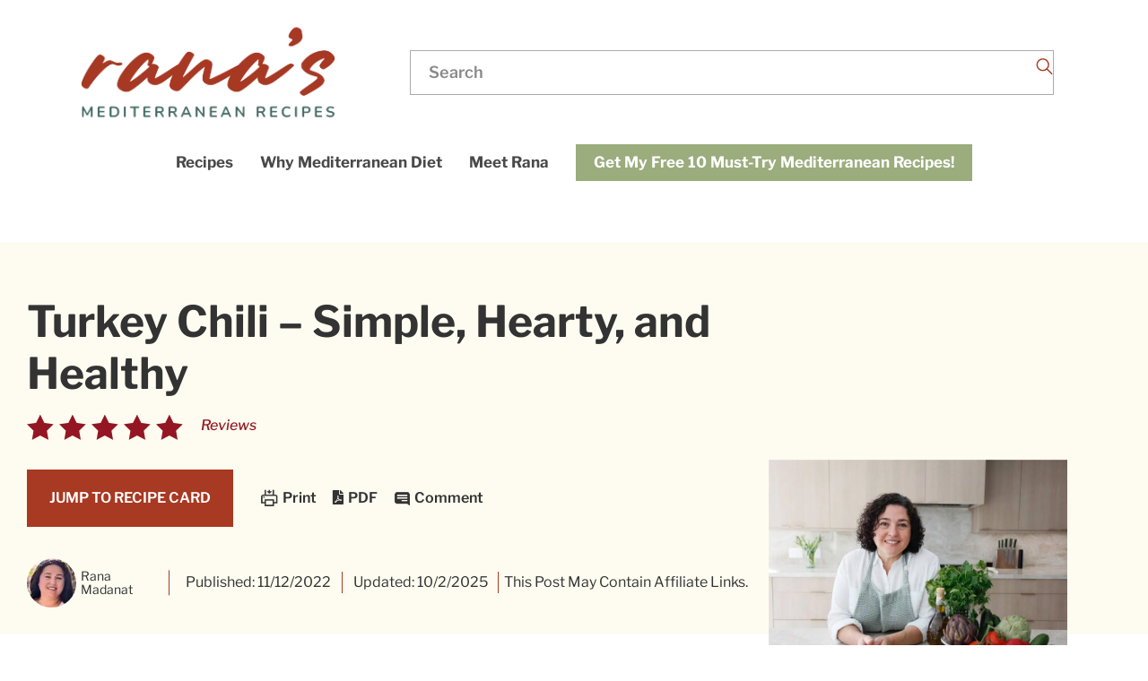

--- FILE ---
content_type: text/html; charset=UTF-8
request_url: https://ranasrecipe.com/recipe/easy-turkey-chili-recipe/
body_size: 129406
content:
<!DOCTYPE html>
<html lang="en-US">
<head><meta charset="UTF-8"><script>if(navigator.userAgent.match(/MSIE|Internet Explorer/i)||navigator.userAgent.match(/Trident\/7\..*?rv:11/i)){var href=document.location.href;if(!href.match(/[?&]nowprocket/)){if(href.indexOf("?")==-1){if(href.indexOf("#")==-1){document.location.href=href+"?nowprocket=1"}else{document.location.href=href.replace("#","?nowprocket=1#")}}else{if(href.indexOf("#")==-1){document.location.href=href+"&nowprocket=1"}else{document.location.href=href.replace("#","&nowprocket=1#")}}}}</script><script>(()=>{class RocketLazyLoadScripts{constructor(){this.v="2.0.2",this.userEvents=["keydown","keyup","mousedown","mouseup","mousemove","mouseover","mouseenter","mouseout","mouseleave","touchmove","touchstart","touchend","touchcancel","wheel","click","dblclick","input","visibilitychange"],this.attributeEvents=["onblur","onclick","oncontextmenu","ondblclick","onfocus","onmousedown","onmouseenter","onmouseleave","onmousemove","onmouseout","onmouseover","onmouseup","onmousewheel","onscroll","onsubmit"]}async t(){this.i(),this.o(),/iP(ad|hone)/.test(navigator.userAgent)&&this.h(),this.u(),this.l(this),this.m(),this.k(this),this.p(this),this._(),await Promise.all([this.R(),this.L()]),this.lastBreath=Date.now(),this.S(this),this.P(),this.D(),this.O(),this.M(),await this.C(this.delayedScripts.normal),await this.C(this.delayedScripts.defer),await this.C(this.delayedScripts.async),this.T("domReady"),await this.F(),await this.j(),await this.I(),this.T("windowLoad"),await this.A(),window.dispatchEvent(new Event("rocket-allScriptsLoaded")),this.everythingLoaded=!0,this.lastTouchEnd&&await new Promise((t=>setTimeout(t,500-Date.now()+this.lastTouchEnd))),this.H(),this.T("all"),this.U(),this.W()}i(){this.CSPIssue=sessionStorage.getItem("rocketCSPIssue"),document.addEventListener("securitypolicyviolation",(t=>{this.CSPIssue||"script-src-elem"!==t.violatedDirective||"data"!==t.blockedURI||(this.CSPIssue=!0,sessionStorage.setItem("rocketCSPIssue",!0))}),{isRocket:!0})}o(){window.addEventListener("pageshow",(t=>{this.persisted=t.persisted,this.realWindowLoadedFired=!0}),{isRocket:!0}),window.addEventListener("pagehide",(()=>{this.onFirstUserAction=null}),{isRocket:!0})}h(){let t;function e(e){t=e}window.addEventListener("touchstart",e,{isRocket:!0}),window.addEventListener("touchend",(function i(o){Math.abs(o.changedTouches[0].pageX-t.changedTouches[0].pageX)<10&&Math.abs(o.changedTouches[0].pageY-t.changedTouches[0].pageY)<10&&o.timeStamp-t.timeStamp<200&&(o.target.dispatchEvent(new PointerEvent("click",{target:o.target,bubbles:!0,cancelable:!0})),event.preventDefault(),window.removeEventListener("touchstart",e,{isRocket:!0}),window.removeEventListener("touchend",i,{isRocket:!0}))}),{isRocket:!0})}q(t){this.userActionTriggered||("mousemove"!==t.type||this.firstMousemoveIgnored?"keyup"===t.type||"mouseover"===t.type||"mouseout"===t.type||(this.userActionTriggered=!0,this.onFirstUserAction&&this.onFirstUserAction()):this.firstMousemoveIgnored=!0),"click"===t.type&&t.preventDefault(),this.savedUserEvents.length>0&&(t.stopPropagation(),t.stopImmediatePropagation()),"touchstart"===this.lastEvent&&"touchend"===t.type&&(this.lastTouchEnd=Date.now()),"click"===t.type&&(this.lastTouchEnd=0),this.lastEvent=t.type,this.savedUserEvents.push(t)}u(){this.savedUserEvents=[],this.userEventHandler=this.q.bind(this),this.userEvents.forEach((t=>window.addEventListener(t,this.userEventHandler,{passive:!1,isRocket:!0})))}U(){this.userEvents.forEach((t=>window.removeEventListener(t,this.userEventHandler,{passive:!1,isRocket:!0}))),this.savedUserEvents.forEach((t=>{t.target.dispatchEvent(new window[t.constructor.name](t.type,t))}))}m(){this.eventsMutationObserver=new MutationObserver((t=>{const e="return false";for(const i of t){if("attributes"===i.type){const t=i.target.getAttribute(i.attributeName);t&&t!==e&&(i.target.setAttribute("data-rocket-"+i.attributeName,t),i.target.setAttribute(i.attributeName,e))}"childList"===i.type&&i.addedNodes.forEach((t=>{if(t.nodeType===Node.ELEMENT_NODE)for(const i of t.attributes)this.attributeEvents.includes(i.name)&&i.value&&""!==i.value&&(t.setAttribute("data-rocket-"+i.name,i.value),t.setAttribute(i.name,e))}))}})),this.eventsMutationObserver.observe(document,{subtree:!0,childList:!0,attributeFilter:this.attributeEvents})}H(){this.eventsMutationObserver.disconnect(),this.attributeEvents.forEach((t=>{document.querySelectorAll("[data-rocket-"+t+"]").forEach((e=>{e.setAttribute(t,e.getAttribute("data-rocket-"+t)),e.removeAttribute("data-rocket-"+t)}))}))}k(t){Object.defineProperty(HTMLElement.prototype,"onclick",{get(){return this.rocketonclick},set(e){this.rocketonclick=e,this.setAttribute(t.everythingLoaded?"onclick":"data-rocket-onclick","this.rocketonclick(event)")}})}S(t){function e(e,i){let o=e[i];e[i]=null,Object.defineProperty(e,i,{get:()=>o,set(s){t.everythingLoaded?o=s:e["rocket"+i]=o=s}})}e(document,"onreadystatechange"),e(window,"onload"),e(window,"onpageshow");try{Object.defineProperty(document,"readyState",{get:()=>t.rocketReadyState,set(e){t.rocketReadyState=e},configurable:!0}),document.readyState="loading"}catch(t){console.log("WPRocket DJE readyState conflict, bypassing")}}l(t){this.originalAddEventListener=EventTarget.prototype.addEventListener,this.originalRemoveEventListener=EventTarget.prototype.removeEventListener,this.savedEventListeners=[],EventTarget.prototype.addEventListener=function(e,i,o){o&&o.isRocket||!t.B(e,this)&&!t.userEvents.includes(e)||t.B(e,this)&&!t.userActionTriggered||e.startsWith("rocket-")?t.originalAddEventListener.call(this,e,i,o):t.savedEventListeners.push({target:this,remove:!1,type:e,func:i,options:o})},EventTarget.prototype.removeEventListener=function(e,i,o){o&&o.isRocket||!t.B(e,this)&&!t.userEvents.includes(e)||t.B(e,this)&&!t.userActionTriggered||e.startsWith("rocket-")?t.originalRemoveEventListener.call(this,e,i,o):t.savedEventListeners.push({target:this,remove:!0,type:e,func:i,options:o})}}T(t){"all"===t&&(EventTarget.prototype.addEventListener=this.originalAddEventListener,EventTarget.prototype.removeEventListener=this.originalRemoveEventListener),this.savedEventListeners=this.savedEventListeners.filter((e=>{let i=e.type,o=e.target||window;return"domReady"===t&&"DOMContentLoaded"!==i&&"readystatechange"!==i||("windowLoad"===t&&"load"!==i&&"readystatechange"!==i&&"pageshow"!==i||(this.B(i,o)&&(i="rocket-"+i),e.remove?o.removeEventListener(i,e.func,e.options):o.addEventListener(i,e.func,e.options),!1))}))}p(t){let e;function i(e){return t.everythingLoaded?e:e.split(" ").map((t=>"load"===t||t.startsWith("load.")?"rocket-jquery-load":t)).join(" ")}function o(o){function s(e){const s=o.fn[e];o.fn[e]=o.fn.init.prototype[e]=function(){return this[0]===window&&t.userActionTriggered&&("string"==typeof arguments[0]||arguments[0]instanceof String?arguments[0]=i(arguments[0]):"object"==typeof arguments[0]&&Object.keys(arguments[0]).forEach((t=>{const e=arguments[0][t];delete arguments[0][t],arguments[0][i(t)]=e}))),s.apply(this,arguments),this}}if(o&&o.fn&&!t.allJQueries.includes(o)){const e={DOMContentLoaded:[],"rocket-DOMContentLoaded":[]};for(const t in e)document.addEventListener(t,(()=>{e[t].forEach((t=>t()))}),{isRocket:!0});o.fn.ready=o.fn.init.prototype.ready=function(i){function s(){parseInt(o.fn.jquery)>2?setTimeout((()=>i.bind(document)(o))):i.bind(document)(o)}return t.realDomReadyFired?!t.userActionTriggered||t.fauxDomReadyFired?s():e["rocket-DOMContentLoaded"].push(s):e.DOMContentLoaded.push(s),o([])},s("on"),s("one"),s("off"),t.allJQueries.push(o)}e=o}t.allJQueries=[],o(window.jQuery),Object.defineProperty(window,"jQuery",{get:()=>e,set(t){o(t)}})}P(){const t=new Map;document.write=document.writeln=function(e){const i=document.currentScript,o=document.createRange(),s=i.parentElement;let n=t.get(i);void 0===n&&(n=i.nextSibling,t.set(i,n));const a=document.createDocumentFragment();o.setStart(a,0),a.appendChild(o.createContextualFragment(e)),s.insertBefore(a,n)}}async R(){return new Promise((t=>{this.userActionTriggered?t():this.onFirstUserAction=t}))}async L(){return new Promise((t=>{document.addEventListener("DOMContentLoaded",(()=>{this.realDomReadyFired=!0,t()}),{isRocket:!0})}))}async I(){return this.realWindowLoadedFired?Promise.resolve():new Promise((t=>{window.addEventListener("load",t,{isRocket:!0})}))}M(){this.pendingScripts=[];this.scriptsMutationObserver=new MutationObserver((t=>{for(const e of t)e.addedNodes.forEach((t=>{"SCRIPT"!==t.tagName||t.noModule||t.isWPRocket||this.pendingScripts.push({script:t,promise:new Promise((e=>{const i=()=>{const i=this.pendingScripts.findIndex((e=>e.script===t));i>=0&&this.pendingScripts.splice(i,1),e()};t.addEventListener("load",i,{isRocket:!0}),t.addEventListener("error",i,{isRocket:!0}),setTimeout(i,1e3)}))})}))})),this.scriptsMutationObserver.observe(document,{childList:!0,subtree:!0})}async j(){await this.J(),this.pendingScripts.length?(await this.pendingScripts[0].promise,await this.j()):this.scriptsMutationObserver.disconnect()}D(){this.delayedScripts={normal:[],async:[],defer:[]},document.querySelectorAll("script[type$=rocketlazyloadscript]").forEach((t=>{t.hasAttribute("data-rocket-src")?t.hasAttribute("async")&&!1!==t.async?this.delayedScripts.async.push(t):t.hasAttribute("defer")&&!1!==t.defer||"module"===t.getAttribute("data-rocket-type")?this.delayedScripts.defer.push(t):this.delayedScripts.normal.push(t):this.delayedScripts.normal.push(t)}))}async _(){await this.L();let t=[];document.querySelectorAll("script[type$=rocketlazyloadscript][data-rocket-src]").forEach((e=>{let i=e.getAttribute("data-rocket-src");if(i&&!i.startsWith("data:")){i.startsWith("//")&&(i=location.protocol+i);try{const o=new URL(i).origin;o!==location.origin&&t.push({src:o,crossOrigin:e.crossOrigin||"module"===e.getAttribute("data-rocket-type")})}catch(t){}}})),t=[...new Map(t.map((t=>[JSON.stringify(t),t]))).values()],this.N(t,"preconnect")}async $(t){if(await this.G(),!0!==t.noModule||!("noModule"in HTMLScriptElement.prototype))return new Promise((e=>{let i;function o(){(i||t).setAttribute("data-rocket-status","executed"),e()}try{if(navigator.userAgent.includes("Firefox/")||""===navigator.vendor||this.CSPIssue)i=document.createElement("script"),[...t.attributes].forEach((t=>{let e=t.nodeName;"type"!==e&&("data-rocket-type"===e&&(e="type"),"data-rocket-src"===e&&(e="src"),i.setAttribute(e,t.nodeValue))})),t.text&&(i.text=t.text),t.nonce&&(i.nonce=t.nonce),i.hasAttribute("src")?(i.addEventListener("load",o,{isRocket:!0}),i.addEventListener("error",(()=>{i.setAttribute("data-rocket-status","failed-network"),e()}),{isRocket:!0}),setTimeout((()=>{i.isConnected||e()}),1)):(i.text=t.text,o()),i.isWPRocket=!0,t.parentNode.replaceChild(i,t);else{const i=t.getAttribute("data-rocket-type"),s=t.getAttribute("data-rocket-src");i?(t.type=i,t.removeAttribute("data-rocket-type")):t.removeAttribute("type"),t.addEventListener("load",o,{isRocket:!0}),t.addEventListener("error",(i=>{this.CSPIssue&&i.target.src.startsWith("data:")?(console.log("WPRocket: CSP fallback activated"),t.removeAttribute("src"),this.$(t).then(e)):(t.setAttribute("data-rocket-status","failed-network"),e())}),{isRocket:!0}),s?(t.fetchPriority="high",t.removeAttribute("data-rocket-src"),t.src=s):t.src="data:text/javascript;base64,"+window.btoa(unescape(encodeURIComponent(t.text)))}}catch(i){t.setAttribute("data-rocket-status","failed-transform"),e()}}));t.setAttribute("data-rocket-status","skipped")}async C(t){const e=t.shift();return e?(e.isConnected&&await this.$(e),this.C(t)):Promise.resolve()}O(){this.N([...this.delayedScripts.normal,...this.delayedScripts.defer,...this.delayedScripts.async],"preload")}N(t,e){this.trash=this.trash||[];let i=!0;var o=document.createDocumentFragment();t.forEach((t=>{const s=t.getAttribute&&t.getAttribute("data-rocket-src")||t.src;if(s&&!s.startsWith("data:")){const n=document.createElement("link");n.href=s,n.rel=e,"preconnect"!==e&&(n.as="script",n.fetchPriority=i?"high":"low"),t.getAttribute&&"module"===t.getAttribute("data-rocket-type")&&(n.crossOrigin=!0),t.crossOrigin&&(n.crossOrigin=t.crossOrigin),t.integrity&&(n.integrity=t.integrity),t.nonce&&(n.nonce=t.nonce),o.appendChild(n),this.trash.push(n),i=!1}})),document.head.appendChild(o)}W(){this.trash.forEach((t=>t.remove()))}async F(){try{document.readyState="interactive"}catch(t){}this.fauxDomReadyFired=!0;try{await this.G(),document.dispatchEvent(new Event("rocket-readystatechange")),await this.G(),document.rocketonreadystatechange&&document.rocketonreadystatechange(),await this.G(),document.dispatchEvent(new Event("rocket-DOMContentLoaded")),await this.G(),window.dispatchEvent(new Event("rocket-DOMContentLoaded"))}catch(t){console.error(t)}}async A(){try{document.readyState="complete"}catch(t){}try{await this.G(),document.dispatchEvent(new Event("rocket-readystatechange")),await this.G(),document.rocketonreadystatechange&&document.rocketonreadystatechange(),await this.G(),window.dispatchEvent(new Event("rocket-load")),await this.G(),window.rocketonload&&window.rocketonload(),await this.G(),this.allJQueries.forEach((t=>t(window).trigger("rocket-jquery-load"))),await this.G();const t=new Event("rocket-pageshow");t.persisted=this.persisted,window.dispatchEvent(t),await this.G(),window.rocketonpageshow&&window.rocketonpageshow({persisted:this.persisted})}catch(t){console.error(t)}}async G(){Date.now()-this.lastBreath>45&&(await this.J(),this.lastBreath=Date.now())}async J(){return document.hidden?new Promise((t=>setTimeout(t))):new Promise((t=>requestAnimationFrame(t)))}B(t,e){return e===document&&"readystatechange"===t||(e===document&&"DOMContentLoaded"===t||(e===window&&"DOMContentLoaded"===t||(e===window&&"load"===t||e===window&&"pageshow"===t)))}static run(){(new RocketLazyLoadScripts).t()}}RocketLazyLoadScripts.run()})();</script>
	
	<meta name="viewport" content="width=device-width, initial-scale=1, user-scalable=yes">

	<meta name='robots' content='index, follow, max-image-preview:large, max-snippet:-1, max-video-preview:-1' />
	<style></style>
	
	<!-- This site is optimized with the Yoast SEO Premium plugin v24.6 (Yoast SEO v24.6) - https://yoast.com/wordpress/plugins/seo/ -->
	<title>Turkey Chili – Simple, Hearty, and Healthy - Rana&#039;s Recipe</title><link rel="preload" data-rocket-preload as="font" href="https://ranasrecipe.com/wp-content/plugins/braise-core/inc/icons/elegant-icons/assets/fonts/ElegantIcons.woff" crossorigin><link rel="preload" data-rocket-preload as="font" href="https://ranasrecipe.com/wp-content/plugins/braise-core/inc/icons/font-awesome/assets/webfonts/fa-brands-400.woff2" crossorigin><link rel="preload" data-rocket-preload as="font" href="https://ranasrecipe.com/wp-content/plugins/braise-core/inc/icons/font-awesome/assets/webfonts/fa-regular-400.woff2" crossorigin><link rel="preload" data-rocket-preload as="font" href="https://ranasrecipe.com/wp-content/plugins/braise-core/inc/icons/font-awesome/assets/webfonts/fa-solid-900.woff2" crossorigin><link rel="preload" data-rocket-preload as="font" href="https://fonts.gstatic.com/s/ebgaramond/v32/SlGWmQSNjdsmc35JDF1K5GRweDs1Zw.woff2" crossorigin><link rel="preload" data-rocket-preload as="font" href="https://fonts.gstatic.com/s/ebgaramond/v32/SlGUmQSNjdsmc35JDF1K5GR1SDk.woff2" crossorigin><link rel="preload" data-rocket-preload as="font" href="https://fonts.gstatic.com/s/librefranklin/v20/jizBREVItHgc8qDIbSTKq4XkRiUa6zUTjg.woff2" crossorigin><link rel="preload" data-rocket-preload as="font" href="https://fonts.gstatic.com/s/librefranklin/v20/jizDREVItHgc8qDIbSTKq4XkRiUf2zc.woff2" crossorigin><link rel="preload" data-rocket-preload as="font" href="https://fonts.gstatic.com/s/raleway/v37/1Ptug8zYS_SKggPNyC0ITw.woff2" crossorigin><style id="wpr-usedcss">img:is([sizes=auto i],[sizes^="auto," i]){contain-intrinsic-size:3000px 1500px}[class*=" dripicons-"]:before,[class^=dripicons-]:before{font-family:dripicons-v2!important;font-style:normal!important;font-weight:400!important;font-variant:normal!important;text-transform:none!important;speak:none;line-height:1;-webkit-font-smoothing:antialiased;-moz-osx-font-smoothing:grayscale}@font-face{font-display:swap;font-family:ElegantIcons;src:url('https://ranasrecipe.com/wp-content/plugins/braise-core/inc/icons/elegant-icons/assets/fonts/ElegantIcons.eot');src:url('https://ranasrecipe.com/wp-content/plugins/braise-core/inc/icons/elegant-icons/assets/fonts/ElegantIcons.eot?#iefix') format('embedded-opentype'),url('https://ranasrecipe.com/wp-content/plugins/braise-core/inc/icons/elegant-icons/assets/fonts/ElegantIcons.woff') format('woff'),url('https://ranasrecipe.com/wp-content/plugins/braise-core/inc/icons/elegant-icons/assets/fonts/ElegantIcons.ttf') format('truetype'),url('https://ranasrecipe.com/wp-content/plugins/braise-core/inc/icons/elegant-icons/assets/fonts/ElegantIcons.svg#ElegantIcons') format('svg');font-weight:400;font-style:normal}.arrow_carrot-up,.icon_check,.icon_circle-empty,.icon_star{font-family:ElegantIcons;speak:none;font-style:normal;font-weight:400;font-variant:normal;text-transform:none;line-height:1;-webkit-font-smoothing:antialiased}.arrow_carrot-up:before{content:"\32"}.icon_check:before{content:"\4e"}.icon_circle-empty:before{content:"\5b"}.icon_star:before{content:"\e033"}.fa,.fab,.far,.fas{-moz-osx-font-smoothing:grayscale;-webkit-font-smoothing:antialiased;display:inline-block;font-style:normal;font-variant:normal;text-rendering:auto;line-height:1}.fa-spin{-webkit-animation:2s linear infinite fa-spin;animation:2s linear infinite fa-spin}@-webkit-keyframes fa-spin{0%{-webkit-transform:rotate(0);transform:rotate(0)}to{-webkit-transform:rotate(1turn);transform:rotate(1turn)}}@keyframes fa-spin{0%{-webkit-transform:rotate(0);transform:rotate(0)}to{-webkit-transform:rotate(1turn);transform:rotate(1turn)}}.fa-envelope:before{content:"\f0e0"}.fa-facebook-square:before{content:"\f082"}.fa-file-pdf:before{content:"\f1c1"}.fa-pinterest-square:before{content:"\f0d3"}.fa-spinner:before{content:"\f110"}.fa-times:before{content:"\f00d"}.fa-user:before{content:"\f007"}@font-face{font-family:"Font Awesome 5 Brands";font-style:normal;font-weight:400;font-display:swap;src:url(https://ranasrecipe.com/wp-content/plugins/braise-core/inc/icons/font-awesome/assets/webfonts/fa-brands-400.eot);src:url(https://ranasrecipe.com/wp-content/plugins/braise-core/inc/icons/font-awesome/assets/webfonts/fa-brands-400.eot?#iefix) format("embedded-opentype"),url(https://ranasrecipe.com/wp-content/plugins/braise-core/inc/icons/font-awesome/assets/webfonts/fa-brands-400.woff2) format("woff2"),url(https://ranasrecipe.com/wp-content/plugins/braise-core/inc/icons/font-awesome/assets/webfonts/fa-brands-400.woff) format("woff"),url(https://ranasrecipe.com/wp-content/plugins/braise-core/inc/icons/font-awesome/assets/webfonts/fa-brands-400.ttf) format("truetype"),url(https://ranasrecipe.com/wp-content/plugins/braise-core/inc/icons/font-awesome/assets/webfonts/fa-brands-400.svg#fontawesome) format("svg")}.fab{font-family:"Font Awesome 5 Brands"}@font-face{font-family:"Font Awesome 5 Free";font-style:normal;font-weight:400;font-display:swap;src:url(https://ranasrecipe.com/wp-content/plugins/braise-core/inc/icons/font-awesome/assets/webfonts/fa-regular-400.eot);src:url(https://ranasrecipe.com/wp-content/plugins/braise-core/inc/icons/font-awesome/assets/webfonts/fa-regular-400.eot?#iefix) format("embedded-opentype"),url(https://ranasrecipe.com/wp-content/plugins/braise-core/inc/icons/font-awesome/assets/webfonts/fa-regular-400.woff2) format("woff2"),url(https://ranasrecipe.com/wp-content/plugins/braise-core/inc/icons/font-awesome/assets/webfonts/fa-regular-400.woff) format("woff"),url(https://ranasrecipe.com/wp-content/plugins/braise-core/inc/icons/font-awesome/assets/webfonts/fa-regular-400.ttf) format("truetype"),url(https://ranasrecipe.com/wp-content/plugins/braise-core/inc/icons/font-awesome/assets/webfonts/fa-regular-400.svg#fontawesome) format("svg")}.fab,.far{font-weight:400}@font-face{font-family:"Font Awesome 5 Free";font-style:normal;font-weight:900;font-display:swap;src:url(https://ranasrecipe.com/wp-content/plugins/braise-core/inc/icons/font-awesome/assets/webfonts/fa-solid-900.eot);src:url(https://ranasrecipe.com/wp-content/plugins/braise-core/inc/icons/font-awesome/assets/webfonts/fa-solid-900.eot?#iefix) format("embedded-opentype"),url(https://ranasrecipe.com/wp-content/plugins/braise-core/inc/icons/font-awesome/assets/webfonts/fa-solid-900.woff2) format("woff2"),url(https://ranasrecipe.com/wp-content/plugins/braise-core/inc/icons/font-awesome/assets/webfonts/fa-solid-900.woff) format("woff"),url(https://ranasrecipe.com/wp-content/plugins/braise-core/inc/icons/font-awesome/assets/webfonts/fa-solid-900.ttf) format("truetype"),url(https://ranasrecipe.com/wp-content/plugins/braise-core/inc/icons/font-awesome/assets/webfonts/fa-solid-900.svg#fontawesome) format("svg")}.fa,.far,.fas{font-family:"Font Awesome 5 Free"}.fa,.fas{font-weight:900}@-webkit-keyframes spin{100%{-webkit-transform:rotate(360deg);transform:rotate(360deg)}}@keyframes spin{100%{-webkit-transform:rotate(360deg);transform:rotate(360deg)}}@-webkit-keyframes spin{0%{-webkit-transform:rotate(0);transform:rotate(0)}100%{-webkit-transform:rotate(360deg);transform:rotate(360deg)}}@keyframes spin{0%{-webkit-transform:rotate(0);transform:rotate(0)}100%{-webkit-transform:rotate(360deg);transform:rotate(360deg)}from{transform:rotate(0)}to{transform:rotate(360deg)}}img.emoji{display:inline!important;border:none!important;box-shadow:none!important;height:1em!important;width:1em!important;margin:0 .07em!important;vertical-align:-.1em!important;background:0 0!important;padding:0!important}:where(.wp-block-button__link){border-radius:9999px;box-shadow:none;padding:calc(.667em + 2px) calc(1.333em + 2px);text-decoration:none}:root :where(.wp-block-button .wp-block-button__link.is-style-outline),:root :where(.wp-block-button.is-style-outline>.wp-block-button__link){border:2px solid;padding:.667em 1.333em}:root :where(.wp-block-button .wp-block-button__link.is-style-outline:not(.has-text-color)),:root :where(.wp-block-button.is-style-outline>.wp-block-button__link:not(.has-text-color)){color:currentColor}:root :where(.wp-block-button .wp-block-button__link.is-style-outline:not(.has-background)),:root :where(.wp-block-button.is-style-outline>.wp-block-button__link:not(.has-background)){background-color:initial;background-image:none}:where(.wp-block-calendar table:not(.has-background) th){background:#ddd}:where(.wp-block-columns){margin-bottom:1.75em}:where(.wp-block-columns.has-background){padding:1.25em 2.375em}:where(.wp-block-post-comments input[type=submit]){border:none}:where(.wp-block-cover-image:not(.has-text-color)),:where(.wp-block-cover:not(.has-text-color)){color:#fff}:where(.wp-block-cover-image.is-light:not(.has-text-color)),:where(.wp-block-cover.is-light:not(.has-text-color)){color:#000}:root :where(.wp-block-cover h1:not(.has-text-color)),:root :where(.wp-block-cover h2:not(.has-text-color)),:root :where(.wp-block-cover h3:not(.has-text-color)),:root :where(.wp-block-cover h4:not(.has-text-color)),:root :where(.wp-block-cover h5:not(.has-text-color)),:root :where(.wp-block-cover h6:not(.has-text-color)),:root :where(.wp-block-cover p:not(.has-text-color)){color:inherit}:where(.wp-block-file){margin-bottom:1.5em}:where(.wp-block-file__button){border-radius:2em;display:inline-block;padding:.5em 1em}:where(.wp-block-file__button):is(a):active,:where(.wp-block-file__button):is(a):focus,:where(.wp-block-file__button):is(a):hover,:where(.wp-block-file__button):is(a):visited{box-shadow:none;color:#fff;opacity:.85;text-decoration:none}:where(.wp-block-group.wp-block-group-is-layout-constrained){position:relative}:root :where(.wp-block-image.is-style-rounded img,.wp-block-image .is-style-rounded img){border-radius:9999px}:where(.wp-block-latest-comments:not([style*=line-height] .wp-block-latest-comments__comment)){line-height:1.1}:where(.wp-block-latest-comments:not([style*=line-height] .wp-block-latest-comments__comment-excerpt p)){line-height:1.8}:root :where(.wp-block-latest-posts.is-grid){padding:0}:root :where(.wp-block-latest-posts.wp-block-latest-posts__list){padding-left:0}ul{box-sizing:border-box}:root :where(.wp-block-list.has-background){padding:1.25em 2.375em}:where(.wp-block-navigation.has-background .wp-block-navigation-item a:not(.wp-element-button)),:where(.wp-block-navigation.has-background .wp-block-navigation-submenu a:not(.wp-element-button)){padding:.5em 1em}:where(.wp-block-navigation .wp-block-navigation__submenu-container .wp-block-navigation-item a:not(.wp-element-button)),:where(.wp-block-navigation .wp-block-navigation__submenu-container .wp-block-navigation-submenu a:not(.wp-element-button)),:where(.wp-block-navigation .wp-block-navigation__submenu-container .wp-block-navigation-submenu button.wp-block-navigation-item__content),:where(.wp-block-navigation .wp-block-navigation__submenu-container .wp-block-pages-list__item button.wp-block-navigation-item__content){padding:.5em 1em}:root :where(p.has-background){padding:1.25em 2.375em}:where(p.has-text-color:not(.has-link-color)) a{color:inherit}:where(.wp-block-post-comments-form) input:not([type=submit]),:where(.wp-block-post-comments-form) textarea{border:1px solid #949494;font-family:inherit;font-size:1em}:where(.wp-block-post-comments-form) input:where(:not([type=submit]):not([type=checkbox])),:where(.wp-block-post-comments-form) textarea{padding:calc(.667em + 2px)}:where(.wp-block-post-excerpt){box-sizing:border-box;margin-bottom:var(--wp--style--block-gap);margin-top:var(--wp--style--block-gap)}:where(.wp-block-preformatted.has-background){padding:1.25em 2.375em}:where(.wp-block-search__button){border:1px solid #ccc;padding:6px 10px}:where(.wp-block-search__input){font-family:inherit;font-size:inherit;font-style:inherit;font-weight:inherit;letter-spacing:inherit;line-height:inherit;text-transform:inherit}:where(.wp-block-search__button-inside .wp-block-search__inside-wrapper){border:1px solid #949494;box-sizing:border-box;padding:4px}:where(.wp-block-search__button-inside .wp-block-search__inside-wrapper) .wp-block-search__input{border:none;border-radius:0;padding:0 4px}:where(.wp-block-search__button-inside .wp-block-search__inside-wrapper) .wp-block-search__input:focus{outline:0}:where(.wp-block-search__button-inside .wp-block-search__inside-wrapper) :where(.wp-block-search__button){padding:4px 8px}:root :where(.wp-block-separator.is-style-dots){height:auto;line-height:1;text-align:center}:root :where(.wp-block-separator.is-style-dots):before{color:currentColor;content:"···";font-family:serif;font-size:1.5em;letter-spacing:2em;padding-left:2em}:root :where(.wp-block-site-logo.is-style-rounded){border-radius:9999px}:where(.wp-block-social-links:not(.is-style-logos-only)) .wp-social-link{background-color:#f0f0f0;color:#444}:where(.wp-block-social-links:not(.is-style-logos-only)) .wp-social-link-amazon{background-color:#f90;color:#fff}:where(.wp-block-social-links:not(.is-style-logos-only)) .wp-social-link-bandcamp{background-color:#1ea0c3;color:#fff}:where(.wp-block-social-links:not(.is-style-logos-only)) .wp-social-link-behance{background-color:#0757fe;color:#fff}:where(.wp-block-social-links:not(.is-style-logos-only)) .wp-social-link-bluesky{background-color:#0a7aff;color:#fff}:where(.wp-block-social-links:not(.is-style-logos-only)) .wp-social-link-codepen{background-color:#1e1f26;color:#fff}:where(.wp-block-social-links:not(.is-style-logos-only)) .wp-social-link-deviantart{background-color:#02e49b;color:#fff}:where(.wp-block-social-links:not(.is-style-logos-only)) .wp-social-link-dribbble{background-color:#e94c89;color:#fff}:where(.wp-block-social-links:not(.is-style-logos-only)) .wp-social-link-dropbox{background-color:#4280ff;color:#fff}:where(.wp-block-social-links:not(.is-style-logos-only)) .wp-social-link-etsy{background-color:#f45800;color:#fff}:where(.wp-block-social-links:not(.is-style-logos-only)) .wp-social-link-facebook{background-color:#0866ff;color:#fff}:where(.wp-block-social-links:not(.is-style-logos-only)) .wp-social-link-fivehundredpx{background-color:#000;color:#fff}:where(.wp-block-social-links:not(.is-style-logos-only)) .wp-social-link-flickr{background-color:#0461dd;color:#fff}:where(.wp-block-social-links:not(.is-style-logos-only)) .wp-social-link-foursquare{background-color:#e65678;color:#fff}:where(.wp-block-social-links:not(.is-style-logos-only)) .wp-social-link-github{background-color:#24292d;color:#fff}:where(.wp-block-social-links:not(.is-style-logos-only)) .wp-social-link-goodreads{background-color:#eceadd;color:#382110}:where(.wp-block-social-links:not(.is-style-logos-only)) .wp-social-link-google{background-color:#ea4434;color:#fff}:where(.wp-block-social-links:not(.is-style-logos-only)) .wp-social-link-gravatar{background-color:#1d4fc4;color:#fff}:where(.wp-block-social-links:not(.is-style-logos-only)) .wp-social-link-instagram{background-color:#f00075;color:#fff}:where(.wp-block-social-links:not(.is-style-logos-only)) .wp-social-link-lastfm{background-color:#e21b24;color:#fff}:where(.wp-block-social-links:not(.is-style-logos-only)) .wp-social-link-linkedin{background-color:#0d66c2;color:#fff}:where(.wp-block-social-links:not(.is-style-logos-only)) .wp-social-link-mastodon{background-color:#3288d4;color:#fff}:where(.wp-block-social-links:not(.is-style-logos-only)) .wp-social-link-medium{background-color:#000;color:#fff}:where(.wp-block-social-links:not(.is-style-logos-only)) .wp-social-link-meetup{background-color:#f6405f;color:#fff}:where(.wp-block-social-links:not(.is-style-logos-only)) .wp-social-link-patreon{background-color:#000;color:#fff}:where(.wp-block-social-links:not(.is-style-logos-only)) .wp-social-link-pinterest{background-color:#e60122;color:#fff}:where(.wp-block-social-links:not(.is-style-logos-only)) .wp-social-link-pocket{background-color:#ef4155;color:#fff}:where(.wp-block-social-links:not(.is-style-logos-only)) .wp-social-link-reddit{background-color:#ff4500;color:#fff}:where(.wp-block-social-links:not(.is-style-logos-only)) .wp-social-link-skype{background-color:#0478d7;color:#fff}:where(.wp-block-social-links:not(.is-style-logos-only)) .wp-social-link-snapchat{background-color:#fefc00;color:#fff;stroke:#000}:where(.wp-block-social-links:not(.is-style-logos-only)) .wp-social-link-soundcloud{background-color:#ff5600;color:#fff}:where(.wp-block-social-links:not(.is-style-logos-only)) .wp-social-link-spotify{background-color:#1bd760;color:#fff}:where(.wp-block-social-links:not(.is-style-logos-only)) .wp-social-link-telegram{background-color:#2aabee;color:#fff}:where(.wp-block-social-links:not(.is-style-logos-only)) .wp-social-link-threads{background-color:#000;color:#fff}:where(.wp-block-social-links:not(.is-style-logos-only)) .wp-social-link-tiktok{background-color:#000;color:#fff}:where(.wp-block-social-links:not(.is-style-logos-only)) .wp-social-link-tumblr{background-color:#011835;color:#fff}:where(.wp-block-social-links:not(.is-style-logos-only)) .wp-social-link-twitch{background-color:#6440a4;color:#fff}:where(.wp-block-social-links:not(.is-style-logos-only)) .wp-social-link-twitter{background-color:#1da1f2;color:#fff}:where(.wp-block-social-links:not(.is-style-logos-only)) .wp-social-link-vimeo{background-color:#1eb7ea;color:#fff}:where(.wp-block-social-links:not(.is-style-logos-only)) .wp-social-link-vk{background-color:#4680c2;color:#fff}:where(.wp-block-social-links:not(.is-style-logos-only)) .wp-social-link-wordpress{background-color:#3499cd;color:#fff}:where(.wp-block-social-links:not(.is-style-logos-only)) .wp-social-link-whatsapp{background-color:#25d366;color:#fff}:where(.wp-block-social-links:not(.is-style-logos-only)) .wp-social-link-x{background-color:#000;color:#fff}:where(.wp-block-social-links:not(.is-style-logos-only)) .wp-social-link-yelp{background-color:#d32422;color:#fff}:where(.wp-block-social-links:not(.is-style-logos-only)) .wp-social-link-youtube{background-color:red;color:#fff}:where(.wp-block-social-links.is-style-logos-only) .wp-social-link{background:0 0}:where(.wp-block-social-links.is-style-logos-only) .wp-social-link svg{height:1.25em;width:1.25em}:where(.wp-block-social-links.is-style-logos-only) .wp-social-link-amazon{color:#f90}:where(.wp-block-social-links.is-style-logos-only) .wp-social-link-bandcamp{color:#1ea0c3}:where(.wp-block-social-links.is-style-logos-only) .wp-social-link-behance{color:#0757fe}:where(.wp-block-social-links.is-style-logos-only) .wp-social-link-bluesky{color:#0a7aff}:where(.wp-block-social-links.is-style-logos-only) .wp-social-link-codepen{color:#1e1f26}:where(.wp-block-social-links.is-style-logos-only) .wp-social-link-deviantart{color:#02e49b}:where(.wp-block-social-links.is-style-logos-only) .wp-social-link-dribbble{color:#e94c89}:where(.wp-block-social-links.is-style-logos-only) .wp-social-link-dropbox{color:#4280ff}:where(.wp-block-social-links.is-style-logos-only) .wp-social-link-etsy{color:#f45800}:where(.wp-block-social-links.is-style-logos-only) .wp-social-link-facebook{color:#0866ff}:where(.wp-block-social-links.is-style-logos-only) .wp-social-link-fivehundredpx{color:#000}:where(.wp-block-social-links.is-style-logos-only) .wp-social-link-flickr{color:#0461dd}:where(.wp-block-social-links.is-style-logos-only) .wp-social-link-foursquare{color:#e65678}:where(.wp-block-social-links.is-style-logos-only) .wp-social-link-github{color:#24292d}:where(.wp-block-social-links.is-style-logos-only) .wp-social-link-goodreads{color:#382110}:where(.wp-block-social-links.is-style-logos-only) .wp-social-link-google{color:#ea4434}:where(.wp-block-social-links.is-style-logos-only) .wp-social-link-gravatar{color:#1d4fc4}:where(.wp-block-social-links.is-style-logos-only) .wp-social-link-instagram{color:#f00075}:where(.wp-block-social-links.is-style-logos-only) .wp-social-link-lastfm{color:#e21b24}:where(.wp-block-social-links.is-style-logos-only) .wp-social-link-linkedin{color:#0d66c2}:where(.wp-block-social-links.is-style-logos-only) .wp-social-link-mastodon{color:#3288d4}:where(.wp-block-social-links.is-style-logos-only) .wp-social-link-medium{color:#000}:where(.wp-block-social-links.is-style-logos-only) .wp-social-link-meetup{color:#f6405f}:where(.wp-block-social-links.is-style-logos-only) .wp-social-link-patreon{color:#000}:where(.wp-block-social-links.is-style-logos-only) .wp-social-link-pinterest{color:#e60122}:where(.wp-block-social-links.is-style-logos-only) .wp-social-link-pocket{color:#ef4155}:where(.wp-block-social-links.is-style-logos-only) .wp-social-link-reddit{color:#ff4500}:where(.wp-block-social-links.is-style-logos-only) .wp-social-link-skype{color:#0478d7}:where(.wp-block-social-links.is-style-logos-only) .wp-social-link-snapchat{color:#fff;stroke:#000}:where(.wp-block-social-links.is-style-logos-only) .wp-social-link-soundcloud{color:#ff5600}:where(.wp-block-social-links.is-style-logos-only) .wp-social-link-spotify{color:#1bd760}:where(.wp-block-social-links.is-style-logos-only) .wp-social-link-telegram{color:#2aabee}:where(.wp-block-social-links.is-style-logos-only) .wp-social-link-threads{color:#000}:where(.wp-block-social-links.is-style-logos-only) .wp-social-link-tiktok{color:#000}:where(.wp-block-social-links.is-style-logos-only) .wp-social-link-tumblr{color:#011835}:where(.wp-block-social-links.is-style-logos-only) .wp-social-link-twitch{color:#6440a4}:where(.wp-block-social-links.is-style-logos-only) .wp-social-link-twitter{color:#1da1f2}:where(.wp-block-social-links.is-style-logos-only) .wp-social-link-vimeo{color:#1eb7ea}:where(.wp-block-social-links.is-style-logos-only) .wp-social-link-vk{color:#4680c2}:where(.wp-block-social-links.is-style-logos-only) .wp-social-link-whatsapp{color:#25d366}:where(.wp-block-social-links.is-style-logos-only) .wp-social-link-wordpress{color:#3499cd}:where(.wp-block-social-links.is-style-logos-only) .wp-social-link-x{color:#000}:where(.wp-block-social-links.is-style-logos-only) .wp-social-link-yelp{color:#d32422}:where(.wp-block-social-links.is-style-logos-only) .wp-social-link-youtube{color:red}:root :where(.wp-block-social-links .wp-social-link a){padding:.25em}:root :where(.wp-block-social-links.is-style-logos-only .wp-social-link a){padding:0}:root :where(.wp-block-social-links.is-style-pill-shape .wp-social-link a){padding-left:.66667em;padding-right:.66667em}:root :where(.wp-block-tag-cloud.is-style-outline){display:flex;flex-wrap:wrap;gap:1ch}:root :where(.wp-block-tag-cloud.is-style-outline a){border:1px solid;font-size:unset!important;margin-right:0;padding:1ch 2ch;text-decoration:none!important}:root :where(.wp-block-table-of-contents){box-sizing:border-box}:where(.wp-block-term-description){box-sizing:border-box;margin-bottom:var(--wp--style--block-gap);margin-top:var(--wp--style--block-gap)}:where(pre.wp-block-verse){font-family:inherit}:root{--wp--preset--font-size--normal:16px;--wp--preset--font-size--huge:42px}.screen-reader-text{border:0;clip:rect(1px,1px,1px,1px);clip-path:inset(50%);height:1px;margin:-1px;overflow:hidden;padding:0;position:absolute;width:1px;word-wrap:normal!important}.screen-reader-text:focus{background-color:#ddd;clip:auto!important;clip-path:none;color:#444;display:block;font-size:1em;height:auto;left:5px;line-height:normal;padding:15px 23px 14px;text-decoration:none;top:5px;width:auto;z-index:100000}html :where(.has-border-color){border-style:solid}html :where([style*=border-top-color]){border-top-style:solid}html :where([style*=border-right-color]){border-right-style:solid}html :where([style*=border-bottom-color]){border-bottom-style:solid}html :where([style*=border-left-color]){border-left-style:solid}html :where([style*=border-width]){border-style:solid}html :where([style*=border-top-width]){border-top-style:solid}html :where([style*=border-right-width]){border-right-style:solid}html :where([style*=border-bottom-width]){border-bottom-style:solid}html :where([style*=border-left-width]){border-left-style:solid}html :where(img[class*=wp-image-]){height:auto;max-width:100%}:where(figure){margin:0 0 1em}html :where(.is-position-sticky){--wp-admin--admin-bar--position-offset:var(--wp-admin--admin-bar--height,0px)}@media screen and (max-width:600px){html :where(.is-position-sticky){--wp-admin--admin-bar--position-offset:0px}}:root{--wp--preset--aspect-ratio--square:1;--wp--preset--aspect-ratio--4-3:4/3;--wp--preset--aspect-ratio--3-4:3/4;--wp--preset--aspect-ratio--3-2:3/2;--wp--preset--aspect-ratio--2-3:2/3;--wp--preset--aspect-ratio--16-9:16/9;--wp--preset--aspect-ratio--9-16:9/16;--wp--preset--color--black:#000000;--wp--preset--color--cyan-bluish-gray:#abb8c3;--wp--preset--color--white:#ffffff;--wp--preset--color--pale-pink:#f78da7;--wp--preset--color--vivid-red:#cf2e2e;--wp--preset--color--luminous-vivid-orange:#ff6900;--wp--preset--color--luminous-vivid-amber:#fcb900;--wp--preset--color--light-green-cyan:#7bdcb5;--wp--preset--color--vivid-green-cyan:#00d084;--wp--preset--color--pale-cyan-blue:#8ed1fc;--wp--preset--color--vivid-cyan-blue:#0693e3;--wp--preset--color--vivid-purple:#9b51e0;--wp--preset--gradient--vivid-cyan-blue-to-vivid-purple:linear-gradient(135deg,rgba(6, 147, 227, 1) 0%,rgb(155, 81, 224) 100%);--wp--preset--gradient--light-green-cyan-to-vivid-green-cyan:linear-gradient(135deg,rgb(122, 220, 180) 0%,rgb(0, 208, 130) 100%);--wp--preset--gradient--luminous-vivid-amber-to-luminous-vivid-orange:linear-gradient(135deg,rgba(252, 185, 0, 1) 0%,rgba(255, 105, 0, 1) 100%);--wp--preset--gradient--luminous-vivid-orange-to-vivid-red:linear-gradient(135deg,rgba(255, 105, 0, 1) 0%,rgb(207, 46, 46) 100%);--wp--preset--gradient--very-light-gray-to-cyan-bluish-gray:linear-gradient(135deg,rgb(238, 238, 238) 0%,rgb(169, 184, 195) 100%);--wp--preset--gradient--cool-to-warm-spectrum:linear-gradient(135deg,rgb(74, 234, 220) 0%,rgb(151, 120, 209) 20%,rgb(207, 42, 186) 40%,rgb(238, 44, 130) 60%,rgb(251, 105, 98) 80%,rgb(254, 248, 76) 100%);--wp--preset--gradient--blush-light-purple:linear-gradient(135deg,rgb(255, 206, 236) 0%,rgb(152, 150, 240) 100%);--wp--preset--gradient--blush-bordeaux:linear-gradient(135deg,rgb(254, 205, 165) 0%,rgb(254, 45, 45) 50%,rgb(107, 0, 62) 100%);--wp--preset--gradient--luminous-dusk:linear-gradient(135deg,rgb(255, 203, 112) 0%,rgb(199, 81, 192) 50%,rgb(65, 88, 208) 100%);--wp--preset--gradient--pale-ocean:linear-gradient(135deg,rgb(255, 245, 203) 0%,rgb(182, 227, 212) 50%,rgb(51, 167, 181) 100%);--wp--preset--gradient--electric-grass:linear-gradient(135deg,rgb(202, 248, 128) 0%,rgb(113, 206, 126) 100%);--wp--preset--gradient--midnight:linear-gradient(135deg,rgb(2, 3, 129) 0%,rgb(40, 116, 252) 100%);--wp--preset--font-size--small:13px;--wp--preset--font-size--medium:20px;--wp--preset--font-size--large:36px;--wp--preset--font-size--x-large:42px;--wp--preset--spacing--20:0.44rem;--wp--preset--spacing--30:0.67rem;--wp--preset--spacing--40:1rem;--wp--preset--spacing--50:1.5rem;--wp--preset--spacing--60:2.25rem;--wp--preset--spacing--70:3.38rem;--wp--preset--spacing--80:5.06rem;--wp--preset--shadow--natural:6px 6px 9px rgba(0, 0, 0, .2);--wp--preset--shadow--deep:12px 12px 50px rgba(0, 0, 0, .4);--wp--preset--shadow--sharp:6px 6px 0px rgba(0, 0, 0, .2);--wp--preset--shadow--outlined:6px 6px 0px -3px rgba(255, 255, 255, 1),6px 6px rgba(0, 0, 0, 1);--wp--preset--shadow--crisp:6px 6px 0px rgba(0, 0, 0, 1)}:where(.is-layout-flex){gap:.5em}:where(.is-layout-grid){gap:.5em}:where(.wp-block-post-template.is-layout-flex){gap:1.25em}:where(.wp-block-post-template.is-layout-grid){gap:1.25em}:where(.wp-block-columns.is-layout-flex){gap:2em}:where(.wp-block-columns.is-layout-grid){gap:2em}:root :where(.wp-block-pullquote){font-size:1.5em;line-height:1.6}.qodef-shortcode h1 a,.qodef-shortcode h2 a,.qodef-shortcode h3 a,.qodef-shortcode h4 a,.qodef-shortcode h5 a,.qodef-shortcode h6 a{font-family:inherit;font-size:inherit;font-weight:inherit;font-style:inherit;line-height:inherit;letter-spacing:inherit;text-transform:inherit;color:inherit}.qodef-qi-swiper-container{position:relative;margin:0 auto;padding:0;list-style:none;z-index:1;visibility:hidden;overflow:hidden}.qodef-qi-swiper-container .swiper-slide a:not(.qodef-qi-button):not(.qodef-qi-premium-button){display:block}.qodef-qi-swiper-container .swiper-slide img{width:100%}.qodef-qi-swiper-container.qodef-swiper--initialized{visibility:visible}.qodef-qi-swiper-container .swiper-button-next,.qodef-qi-swiper-container .swiper-button-prev,.qodef-qi-swiper-container~.swiper-button-next,.qodef-qi-swiper-container~.swiper-button-prev{background-image:none!important;width:auto!important;height:auto!important;margin:0!important;color:#111;font-size:26px;transition:color .2s ease-out,background-color .2s ease-out;transform:translateY(-50%)}.qodef-qi-swiper-container .swiper-button-next svg,.qodef-qi-swiper-container .swiper-button-prev svg,.qodef-qi-swiper-container~.swiper-button-next svg,.qodef-qi-swiper-container~.swiper-button-prev svg{display:block;width:1em;height:auto;transition:background-color .2s ease-out,color .2s ease-out;stroke:currentColor;fill:currentColor}.qodef-qi-swiper-container .swiper-button-next:after,.qodef-qi-swiper-container .swiper-button-prev:after,.qodef-qi-swiper-container~.swiper-button-next:after,.qodef-qi-swiper-container~.swiper-button-prev:after{display:none!important}.qodef-qi-swiper-container .swiper-button-prev{left:30px}.qodef-qi-swiper-container .swiper-button-next{right:30px}.qodef-qi-swiper-container .swiper-button-next:after,.qodef-qi-swiper-container .swiper-button-next:before,.qodef-qi-swiper-container .swiper-button-prev:after,.qodef-qi-swiper-container .swiper-button-prev:before{display:none}.qodef-qi-swiper-container~.swiper-button-prev{left:-50px}.qodef-qi-swiper-container~.swiper-button-next{right:-50px}.qodef-qi-woo-shortcode-add-to-cart{position:relative;display:inline-block;width:100%;vertical-align:top}.qodef-qi-woo-shortcode-add-to-cart .button.added{display:none}.qodef-qi-woo-shortcode-product-list{position:relative;display:inline-block;width:100%;vertical-align:top}.qodef-qi-woo-shortcode-product-list.qodef-item-layout--info-below-swap .qodef-e-swap-holder{position:relative;display:flex;justify-content:center;align-items:center;overflow:hidden;z-index:3;margin:0 auto;opacity:0;transition:.15s ease-out;width:var(--qodef-max-width);height:var(--qodef-max-height)}.qodef-qi-woo-shortcode-product-list.qodef-item-layout--info-below-swap .qodef-e-swap-holder.qodef--initialized{opacity:1}.qodef-qi-woo-shortcode-product-list.qodef-item-layout--info-below-swap .qodef-e-swap-holder .qodef-woo-product-price{transform:translateX(0);transition:transform .4s .1s ease;width:var(--qodef-max-width);position:absolute}.qodef-qi-woo-shortcode-product-list.qodef-item-layout--info-below-swap .qodef-e-swap-holder .qodef-e-to-swap{position:absolute;width:100%;transform:translateX(100%);transition:transform .5s 0s ease;overflow:hidden}.qodef-qi-woo-shortcode-product-slider{position:relative;display:inline-block;width:100%;vertical-align:top}.qodef-qi-woo-shortcode-product-slider.qodef-item-layout--info-below-swap .qodef-e-swap-holder{position:relative;display:flex;justify-content:center;align-items:center;overflow:hidden;z-index:3;margin:0 auto;opacity:0;transition:.15s ease-out;width:var(--qodef-max-width);height:var(--qodef-max-height)}.qodef-qi-woo-shortcode-product-slider.qodef-item-layout--info-below-swap .qodef-e-swap-holder.qodef--initialized{opacity:1}.qodef-qi-woo-shortcode-product-slider.qodef-item-layout--info-below-swap .qodef-e-swap-holder .qodef-woo-product-price{transform:translateX(0);transition:transform .4s .1s ease;width:var(--qodef-max-width);position:absolute}.qodef-qi-woo-shortcode-product-slider.qodef-item-layout--info-below-swap .qodef-e-swap-holder .qodef-e-to-swap{position:absolute;width:100%;transform:translateX(100%);transition:transform .5s 0s ease;overflow:hidden}.qodef-qi-accordion{position:relative;display:inline-block;width:100%;vertical-align:top;visibility:hidden;overflow-anchor:none}.qodef-qi-accordion.qodef--init{visibility:visible}.qodef-qi-accordion .qodef-e-title-holder{position:relative;display:flex;align-items:center;justify-content:space-between;padding:26px 10px 26px 26px;transition:all .2s ease-out;cursor:pointer;gap:10px;margin:0}.qodef-qi-accordion .qodef-e-title-holder:not(:first-child){margin:12px 0 0}.qodef-qi-accordion .qodef-e-title-holder .qodef-e-mark{position:relative;flex-shrink:0;width:20px;height:18px;line-height:1;text-align:center}.qodef-qi-accordion .qodef-e-title-holder .qodef-e-mark span{position:absolute;display:flex;align-items:center;justify-content:center;top:0;right:0;height:100%}.qodef-qi-accordion .qodef-e-title-holder .qodef-e-mark span:before{display:block;line-height:inherit}.qodef-qi-accordion .qodef-e-content{padding:0 26px 16px;margin:0;transition:background-color .2s ease-out;box-sizing:content-box}.qodef-qi-accordion .qodef-e-content p{margin:0}.qodef-qi-banner{position:relative;display:inline-block;width:100%;vertical-align:top;width:auto;overflow:hidden;transition:box-shadow .35s ease-out;z-index:1}.qodef-qi-banner .qodef-m-content{position:absolute;top:0;left:0;width:100%;height:100%;display:flex;flex-direction:column}.qodef-qi-banner .qodef-m-title{margin:.25em 0 0}.qodef-qi-banner .qodef-m-content-inner>.qodef-m-text{margin:.7em 0 0}.qodef-qi-banner .qodef-m-button{margin:.5em 0 0}.qodef-qi-banner .qodef-m-button .qodef-qi-button{z-index:2}.qodef-qi-banner .qodef-m-image{position:relative;display:inline-block;width:100%;vertical-align:top;width:auto;overflow:hidden}.qodef-qi-banner .qodef-m-image img{display:inline-block}.qodef-qi-banner .qodef-m-image:after{content:'';position:absolute;top:0;left:0;width:100%;height:100%;background-color:transparent;transition:background-color .35s ease-out}.qodef-before-after-image-holder{visibility:hidden;-webkit-user-select:none;-ms-user-select:none;user-select:none}.qodef-before-after-image-holder img{position:absolute;-webkit-user-select:none;-ms-user-select:none;user-select:none}.qodef-before-after-image-holder.active{cursor:grab}.qodef-qi-before-after{-webkit-user-select:none;overflow:hidden}.qodef-qi-before-after .twentytwenty-handle{position:absolute;left:50%;top:50%;display:flex;align-items:center;justify-content:center;text-align:center;font-size:100px;height:1em;width:1em;margin-left:-.5em;margin-top:-.5em;color:#fff;background-color:currentColor;border-radius:50%;cursor:grab;z-index:40}@media only screen and (max-width:1024px){.qodef-qi-before-after .twentytwenty-handle{font-size:50px}}.qodef-qi-before-after .twentytwenty-handle .qodef-handle-text{font-size:1rem;color:#111;font-weight:700;text-transform:uppercase;-webkit-user-select:none;-ms-user-select:none;user-select:none}.qodef-qi-before-after .twentytwenty-handle:after,.qodef-qi-before-after .twentytwenty-handle:before{content:" ";display:block;background:currentColor;position:absolute;z-index:30}.qodef-qi-button{position:relative;display:inline-block;vertical-align:middle;width:auto;margin:0;font-family:inherit;font-size:16px;line-height:2em;font-weight:500;text-decoration:none;text-transform:none;border-radius:4px;outline:0;transition:color .25s ease-in-out,background-color .25s ease-in-out,border-color .25s ease-in-out;display:inline-flex;align-items:center;justify-content:center;font-size:1rem;padding:13px 46px;overflow:hidden}.qodef-qi-button.qodef-layout--filled{color:#111;background-color:#f4f4f4;border:0;font-size:1rem;border-style:solid}.qodef-qi-button.qodef-layout--filled:hover{color:#fff;background-color:#111}.qodef-qi-button .qodef-m-icon{color:currentColor;line-height:0}.qodef-qi-button .qodef-m-icon svg{width:1em;fill:currentColor;stroke:currentColor;vertical-align:middle}.qodef-qi-button.qodef-type--icon-boxed{padding:0!important;align-items:stretch}.qodef-qi-button.qodef-type--icon-boxed .qodef-m-text{align-self:center;padding:11px 28px}.qodef-qi-button.qodef-type--icon-boxed .qodef-m-icon{position:relative;display:flex;align-items:center;justify-content:center;text-align:center;padding:11px 0}.qodef-qi-button.qodef-type--icon-boxed .qodef-m-icon i{line-height:inherit}.qodef-qi-button.qodef-type--icon-boxed .qodef-m-icon svg{width:1em;fill:currentColor;stroke:currentColor}.qodef-qi-button.qodef-type--icon-boxed .qodef-m-border{width:2px;background-color:#111;transition:background-color .25s ease-in-out}.qodef-qi-cards-gallery{position:relative;display:inline-block}.qodef-qi-cards-gallery .qodef-e-inner{position:relative}.qodef-qi-cards-gallery .qodef-m-card{position:absolute;transition:all .2s cubic-bezier(.25,.46,.45,.94);width:100%}.qodef-qi-cards-slider{position:relative}.qodef-qi-cards-slider .qodef-e-inner{position:relative}.qodef-qi-cards-slider .qodef-m-card{position:absolute;width:100%}.qodef-qi-cards-slider .qodef-m-card:not(.qodef-out):not(.qodef-in){transition:all .6s cubic-bezier(.25,.46,.45,.94)}.qodef-qi-cards-slider:not(.qodef-backwards) .qodef-m-card:nth-last-child(2):not(.qodef-out):not(.qodef-in){transition-delay:.1s}.qodef-qi-cards-slider:not(.qodef-backwards) .qodef-m-card:nth-last-child(3):not(.qodef-out):not(.qodef-in){transition-delay:.15s}.qodef-qi-cards-slider:not(.qodef-backwards) .qodef-m-card:nth-last-child(4):not(.qodef-out):not(.qodef-in){transition-delay:.2s}.qodef-qi-cards-slider:not(.qodef-backwards) .qodef-m-card:nth-last-child(5):not(.qodef-out):not(.qodef-in){transition-delay:.25s}.qodef-qi-cards-slider:not(.qodef-backwards) .qodef-m-card:nth-last-child(6):not(.qodef-out):not(.qodef-in){transition-delay:.3s}.qodef-qi-cards-slider:not(.qodef-backwards) .qodef-m-card:nth-last-child(7):not(.qodef-out):not(.qodef-in){transition-delay:.35s}.qodef-qi-cards-slider:not(.qodef-backwards) .qodef-m-card:nth-last-child(8):not(.qodef-out):not(.qodef-in){transition-delay:.4s}.qodef-qi-cards-slider:not(.qodef-backwards) .qodef-m-card:nth-last-child(9):not(.qodef-out):not(.qodef-in){transition-delay:.45s}.qodef-qi-cards-slider:not(.qodef-backwards) .qodef-m-card:nth-last-child(10):not(.qodef-out):not(.qodef-in){transition-delay:.5s}.qodef-qi-cards-slider:not(.qodef-backwards) .qodef-m-card:nth-last-child(11):not(.qodef-out):not(.qodef-in){transition-delay:.55s}.qodef-qi-cards-slider:not(.qodef-backwards) .qodef-m-card:nth-last-child(12):not(.qodef-out):not(.qodef-in){transition-delay:.6s}.qodef-qi-cards-slider:not(.qodef-backwards) .qodef-m-card:nth-last-child(13):not(.qodef-out):not(.qodef-in){transition-delay:.65s}.qodef-qi-cards-slider:not(.qodef-backwards) .qodef-m-card:nth-last-child(14):not(.qodef-out):not(.qodef-in){transition-delay:.7s}.qodef-qi-cards-slider:not(.qodef-backwards) .qodef-m-card:nth-last-child(15):not(.qodef-out):not(.qodef-in){transition-delay:.75s}.qodef-qi-cards-slider:not(.qodef-backwards) .qodef-m-card:nth-last-child(16):not(.qodef-out):not(.qodef-in){transition-delay:.8s}.qodef-qi-cards-slider:not(.qodef-backwards) .qodef-m-card:nth-last-child(17):not(.qodef-out):not(.qodef-in){transition-delay:.85s}.qodef-qi-cards-slider:not(.qodef-backwards) .qodef-m-card:nth-last-child(18):not(.qodef-out):not(.qodef-in){transition-delay:.9s}.qodef-qi-cards-slider:not(.qodef-backwards) .qodef-m-card:nth-last-child(19):not(.qodef-out):not(.qodef-in){transition-delay:.95s}.qodef-qi-cards-slider:not(.qodef-backwards) .qodef-m-card:nth-last-child(20):not(.qodef-out):not(.qodef-in){transition-delay:1s}.qodef-qi-cards-slider.qodef-backwards .qodef-m-card:first-child:not(.qodef-out):not(.qodef-in){transition-delay:50ms}.qodef-qi-cards-slider.qodef-backwards .qodef-m-card:nth-child(2):not(.qodef-out):not(.qodef-in){transition-delay:.1s}.qodef-qi-cards-slider.qodef-backwards .qodef-m-card:nth-child(3):not(.qodef-out):not(.qodef-in){transition-delay:.15s}.qodef-qi-cards-slider.qodef-backwards .qodef-m-card:nth-child(4):not(.qodef-out):not(.qodef-in){transition-delay:.2s}.qodef-qi-cards-slider.qodef-backwards .qodef-m-card:nth-child(5):not(.qodef-out):not(.qodef-in){transition-delay:.25s}.qodef-qi-cards-slider.qodef-backwards .qodef-m-card:nth-child(6):not(.qodef-out):not(.qodef-in){transition-delay:.3s}.qodef-qi-cards-slider.qodef-backwards .qodef-m-card:nth-child(7):not(.qodef-out):not(.qodef-in){transition-delay:.35s}.qodef-qi-cards-slider.qodef-backwards .qodef-m-card:nth-child(8):not(.qodef-out):not(.qodef-in){transition-delay:.4s}.qodef-qi-cards-slider.qodef-backwards .qodef-m-card:nth-child(9):not(.qodef-out):not(.qodef-in){transition-delay:.45s}.qodef-qi-cards-slider.qodef-backwards .qodef-m-card:nth-child(10):not(.qodef-out):not(.qodef-in){transition-delay:.5s}.qodef-qi-cards-slider.qodef-backwards .qodef-m-card:nth-child(11):not(.qodef-out):not(.qodef-in){transition-delay:.55s}.qodef-qi-cards-slider.qodef-backwards .qodef-m-card:nth-child(12):not(.qodef-out):not(.qodef-in){transition-delay:.6s}.qodef-qi-cards-slider.qodef-backwards .qodef-m-card:nth-child(13):not(.qodef-out):not(.qodef-in){transition-delay:.65s}.qodef-qi-cards-slider.qodef-backwards .qodef-m-card:nth-child(14):not(.qodef-out):not(.qodef-in){transition-delay:.7s}.qodef-qi-cards-slider.qodef-backwards .qodef-m-card:nth-child(15):not(.qodef-out):not(.qodef-in){transition-delay:.75s}.qodef-qi-cards-slider.qodef-backwards .qodef-m-card:nth-child(16):not(.qodef-out):not(.qodef-in){transition-delay:.8s}.qodef-qi-cards-slider.qodef-backwards .qodef-m-card:nth-child(17):not(.qodef-out):not(.qodef-in){transition-delay:.85s}.qodef-qi-cards-slider.qodef-backwards .qodef-m-card:nth-child(18):not(.qodef-out):not(.qodef-in){transition-delay:.9s}.qodef-qi-cards-slider.qodef-backwards .qodef-m-card:nth-child(19):not(.qodef-out):not(.qodef-in){transition-delay:.95s}.qodef-qi-cards-slider.qodef-backwards .qodef-m-card:nth-child(20):not(.qodef-out):not(.qodef-in){transition-delay:1s}.qodef-qi-cards-slider .qodef-m-navigation{display:flex;justify-content:flex-start;width:100%;margin-top:30px}.qodef-qi-charts{position:relative;visibility:hidden}.qodef-qi-charts.qodef--init{visibility:visible}.qodef-qi-charts .qodef-m-inner{position:relative}.qodef-qi-charts .qodef-m-canvas{position:relative;width:260px}.qodef-qi-charts .qodef-m-title{margin:2em 0 0}.qodef-qi-charts .qodef-m-text{margin:.2em 0 0}.qodef-qi-countdown .qodef-m-date{display:flex;justify-content:space-between;align-items:center;flex-wrap:wrap}.qodef-qi-countdown .qodef-digit{font-size:70px;line-height:1}.qodef-qi-countdown .qodef-label{font-size:20px}.qodef-qi-device-carousel{position:relative}.qodef-qi-device-carousel>.qodef-qi-swiper-container{padding:30px 0}.qodef-qi-device-carousel>.qodef-qi-swiper-container>.swiper-wrapper{align-items:center}.qodef-qi-device-carousel .qodef-device-carousel-device{position:relative;margin:0 auto}.qodef-qi-device-carousel .qodef-device-carousel-device .qodef-qi-swiper-container{overflow:hidden;height:100%;padding:0!important}.qodef-qi-device-carousel .qodef-device-carousel-device .qodef-m-item{height:100%}.qodef-qi-device-carousel .qodef-device-carousel-device .qodef-m-item img{height:100%;object-fit:cover}.qodef-qi-graphs{position:relative;visibility:hidden}.qodef-qi-graphs.qodef--init{visibility:visible}.qodef-qi-graphs .qodef-m-inner{position:relative}.qodef-qi-graphs .qodef-m-canvas{position:relative;width:100%}.qodef-qi-info-button{position:relative;display:inline-block;vertical-align:middle;width:auto;margin:0;font-family:inherit;font-size:16px;line-height:2em;font-weight:500;text-decoration:none;text-transform:none;border-radius:4px;outline:0;transition:color .25s ease-in-out,background-color .25s ease-in-out,border-color .25s ease-in-out;padding:11px 28px;display:inline-flex;flex-direction:column;align-items:flex-start;justify-content:center;line-height:1.2em;overflow:hidden}.qodef-qi-info-button .qodef-m-text-holder{display:flex;align-items:center}.qodef-qi-info-button.qodef-layout--filled{color:#111;background-color:#f4f4f4;border:0;font-size:1rem;border-style:solid}.qodef-qi-info-button.qodef-layout--filled:hover{color:#fff;background-color:#111}.qodef-qi-info-button .qodef-m-icon{color:currentColor}.qodef-qi-info-button .qodef-m-icon svg{width:1em;fill:currentColor;stroke:currentColor}.qodef-qi-info-button.qodef-type--icon-boxed{padding:0!important;flex-direction:row;align-items:stretch}.qodef-qi-info-button.qodef-type--icon-boxed .qodef-m-text-holder{flex-direction:column;padding:11px 28px}.qodef-qi-info-button.qodef-type--icon-boxed .qodef-m-text-holder{align-items:flex-start;justify-content:center}.qodef-qi-info-button.qodef-type--icon-boxed .qodef-m-icon{position:relative;display:flex;align-items:center;justify-content:center;text-align:center;padding:11px 0;flex:1}.qodef-qi-info-button.qodef-type--icon-boxed .qodef-m-icon i{line-height:inherit}.qodef-qi-info-button.qodef-type--icon-boxed .qodef-m-border{height:100%;width:2px;background-color:#111;transition:background-color .25s ease-in-out}.qodef-qi-interactive-banner{position:relative;display:inline-block;width:100%;vertical-align:top;width:auto;overflow:hidden}.qodef-qi-interactive-banner .qodef-m-content{position:absolute;top:0;left:0;width:100%;height:100%;display:flex;flex-direction:column}.qodef-qi-interactive-banner .qodef-m-title{margin:0}.qodef-qi-interactive-banner .qodef-m-content-inner>.qodef-m-text{margin:.7em 0 0}.qodef-qi-interactive-banner .qodef-m-text-holder{margin:.7em 0 0}.qodef-qi-interactive-banner .qodef-m-button{padding:.5em 0 0;z-index:1;position:relative;display:inline-block}.qodef-qi-interactive-banner .qodef-m-image{position:relative;display:inline-block;width:100%;vertical-align:top;width:auto;overflow:hidden}.qodef-qi-interactive-banner .qodef-m-image img{display:inline-block;transition:all .35s ease-out}.qodef-qi-interactive-banner .qodef-m-image:after{content:'';position:absolute;top:0;left:0;width:100%;height:100%;background-color:transparent;transition:background-color .35s ease-out}.qodef-qi-interactive-banner.qodef-layout--from-bottom.qodef--visible .qodef-m-content{opacity:1}.qodef-qi-interactive-banner.qodef-layout--from-bottom .qodef-m-content{align-items:flex-start;justify-content:flex-end;padding:60px;opacity:0;transition:opacity .2s}.qodef-qi-interactive-banner.qodef-layout--from-bottom .qodef-m-content-inner{position:relative;overflow:hidden}.qodef-qi-interactive-banner.qodef-layout--from-bottom .qodef-m-movement{transform:translateZ(0);transition:transform .4s cubic-bezier(.22,.61,.36,1)}.qodef-qi-interactive-banner.qodef-layout--from-bottom .qodef-m-text-holder{opacity:0;transition:opacity .25s ease-out}.qodef-qi-interactive-banner.qodef-layout--from-bottom .qodef-m-text-holder .qodef-m-text{margin:0}.qodef-qi-interactive-banner.qodef-layout--from-bottom:hover .qodef-m-movement{transform:translateY(0) translateZ(0)!important}.qodef-qi-interactive-banner.qodef-layout--from-bottom:hover .qodef-m-text-holder{opacity:1;transition-delay:.15s}.qodef-qi-interactive-banner.qodef-layout--revealing.qodef--visible .qodef-m-content{opacity:1}.qodef-qi-interactive-banner.qodef-layout--revealing .qodef-m-content{align-items:flex-start;justify-content:flex-start;padding:60px;opacity:0;transition:opacity .2s}.qodef-qi-interactive-banner.qodef-layout--revealing .qodef-m-content-inner>.qodef-m-text{opacity:0;transform:translateY(-10px);transition:opacity .25s,transform .25s cubic-bezier(.22,.61,.36,1)}.qodef-qi-interactive-banner.qodef-layout--revealing .qodef-m-button{transition:transform .4s cubic-bezier(.22,.61,.36,1);transition-delay:.05s}.qodef-qi-interactive-banner.qodef-layout--revealing:hover .qodef-m-button{transform:translateY(0) translateZ(0)!important;transition-delay:0s}.qodef-qi-interactive-banner.qodef-layout--revealing:hover .qodef-m-content-inner>.qodef-m-text{opacity:1;transform:translateY(0);transition-duration:.25s,.35s;transition-delay:.1s,.1s}.qodef-qi-interactive-link-showcase{position:relative;display:inline-block;width:100%;vertical-align:top;display:flex;align-items:center;visibility:hidden}.qodef-qi-interactive-link-showcase .qodef-e-image{position:absolute;top:0;left:0;width:100%;height:100%;opacity:0;transition:opacity 0s .45s}.qodef-qi-interactive-link-showcase .qodef-e-image.qodef--active{opacity:1;z-index:5;transition:opacity .4s cubic-bezier(.215,.61,.355,1)}.qodef-qi-interactive-link-showcase .qodef-m-item{position:relative;display:inline-block;vertical-align:top;width:auto;color:#111;margin:.6em 0}.qodef-qi-interactive-link-showcase .qodef-e-title{position:relative;display:inline-block;vertical-align:top;font-family:inherit;font-weight:500;letter-spacing:-.02em;font-size:39px;line-height:1.19048em;transition:color .2s ease-out;z-index:2}@media only screen and (max-width:680px){.qodef-qi-interactive-link-showcase .qodef-e-title{font-size:36px}}.qodef-qi-interactive-link-showcase .qodef-e-text{display:block}.qodef-qi-interactive-link-showcase.qodef--init{visibility:visible}.qodef-qi-message-box{background:#d5eaf4;padding:40px;display:flex;transition:opacity .19s ease,visibility .19s ease}.qodef-qi-message-box.qodef-hidden{opacity:0;visibility:hidden}.qodef-qi-message-box .qodef-m-close-icon{position:absolute;right:17px;top:17px;line-height:1;cursor:pointer;transition:color .25s ease-in-out}.qodef-qi-message-box .qodef-m-close-icon i{color:inherit}.qodef-qi-message-box .qodef-m-close-icon svg{width:30px;height:auto;fill:currentColor;stroke:currentColor}.qodef-qi-message-box .qodef-m-icon{line-height:1;margin-right:20px}.qodef-qi-message-box .qodef-m-title{margin:0}.qodef-qi-message-box .qodef-m-text{margin:0}.q-message-box-holder{transition:height .23s cubic-bezier(.05,.47,.58,1)}.qodef-qi-parallax-images{position:relative;display:inline-block;width:100%;vertical-align:top}.qodef-qi-parallax-images .qodef-m-images{position:relative;display:inline-block;vertical-align:middle}.qodef-browser--ms-explorer .qodef-qi-parallax-images .qodef-m-images{width:100%}.e--ua-firefox .qodef-qi-parallax-images .qodef-m-images img{backface-visibility:hidden}.qodef-qi-parallax-images .qodef-e-parallax-image{position:absolute;display:block;transition:all .7s cubic-bezier(.23,1,.32,1)}.qodef-qi-preview-slider{position:relative;opacity:0;transition:opacity .35s ease-out}.qodef-qi-preview-slider.qodef--visible{opacity:1}.qodef-qi-preview-slider .qodef-preview-slider-device-holder{position:absolute;top:0;left:50%;transform:translateX(-50%);z-index:10}.qodef-qi-progress-bar-circle{position:relative;visibility:hidden}.qodef-qi-progress-bar-circle.qodef--init{visibility:visible}.qodef-qi-progress-bar-circle .qodef-m-inner{position:relative;display:flex;flex-direction:column;align-items:center;text-align:center}.qodef-qi-progress-bar-circle .qodef-m-canvas{position:relative;width:100%}.qodef-qi-progress-bar-circle .qodef-m-title{margin:2em 0 0}.qodef-qi-progress-bar-circle .qodef-m-text{margin:.5em 0 0}.qodef-qi-progress-bar-circle .qodef-m-value{position:absolute;top:0;left:0;width:100%;height:100%;display:flex;align-items:center;justify-content:center;padding:0;margin:0;font-size:62px}.qodef-qi-progress-bar-circle .qodef-m-percentage{font-size:60%;top:-.3em}.qodef-qi-progress-bar-horizontal{position:relative;visibility:hidden}.qodef-qi-progress-bar-horizontal.qodef--init{visibility:visible}.qodef-qi-progress-bar-horizontal .qodef-m-inner{position:relative;display:flex;flex-direction:column}.qodef-qi-progress-bar-horizontal .qodef-m-canvas{position:relative;width:100%}.qodef-qi-progress-bar-horizontal .qodef-m-content{display:flex;align-items:center}.qodef-qi-progress-bar-horizontal .qodef-m-title{margin:0 0 .5em}.qodef-qi-progress-bar-horizontal .qodef-m-value{padding:0;margin:0 0 .5em;font-size:16px;position:absolute}.qodef-qi-progress-bar-vertical{position:relative;visibility:hidden}.qodef-qi-progress-bar-vertical.qodef--init{visibility:visible}.qodef-qi-progress-bar-vertical .qodef-m-inner{position:relative;display:flex;flex-direction:column;max-width:100%}.qodef-qi-progress-bar-vertical .qodef-m-canvas{position:relative}.qodef-qi-progress-bar-vertical .qodef-m-canvas svg{max-width:100%}.qodef-qi-progress-bar-vertical .qodef-m-title{margin:1em 0 0}.qodef-qi-progress-bar-vertical .qodef-m-value{padding:0;margin:0;font-size:16px}.qodef-qi-progress-bar-vertical.qodef-percentage--floating-top .qodef-m-value{position:absolute;margin:0 0 .5em;right:0}.qodef-qi-progress-bar-vertical.qodef-percentage--floating-top .qodef-m-title{position:absolute;margin:0 0 .5em;left:0}.qodef-qi-slider-switch{position:relative;opacity:0;transition:opacity .35s ease-out}.qodef-qi-slider-switch.qodef--visible{opacity:1}.qodef-qi-slider-switch .qodef-m-main-text{margin-bottom:30px}.qodef-qi-slider-switch .qodef-m-main-text .qodef-e-title{margin:0 0 .7em}.qodef-qi-slider-switch .qodef-m-main-text .qodef-e-text{margin:0}.qodef-qi-slider-switch .qodef-m-main-slider{position:absolute;top:50px;left:50px;right:50px;bottom:50px;border-radius:10%}.qodef-qi-slider-switch .qodef-m-main-slider .qodef-qi-swiper-container{height:100%;z-index:unset}.qodef-qi-slider-switch .qodef-m-main-slider .swiper-slide a{height:100%}.qodef-qi-slider-switch .qodef-slider-switch-device-holder{position:absolute;top:100%;left:50%;transform:translateX(-50%);z-index:10}.qodef-qi-slider-switch .qodef-m-main-text a{position:absolute;top:0;left:0;width:100%;height:100%;z-index:1}.qodef-qi-slider-switch .qodef-m-main-text .swiper-slide .qodef-e-text,.qodef-qi-slider-switch .qodef-m-main-text .swiper-slide .qodef-e-title{opacity:0;transform:translateX(40px);transition:.3s ease-in-out}.qodef-qi-slider-switch .qodef-m-main-text .swiper-slide.swiper-slide-active .qodef-e-text,.qodef-qi-slider-switch .qodef-m-main-text .swiper-slide.swiper-slide-active .qodef-e-title{opacity:1;transform:translateX(0)}.qodef-qi-slider-switch .qodef-m-main-text .swiper-slide.swiper-slide-active .qodef-e-title{transition:opacity .35s .2s,transform .65s cubic-bezier(.26,0,0,1.01) .2s}.qodef-qi-slider-switch .qodef-m-main-text .swiper-slide.swiper-slide-active .qodef-e-text{transition:opacity .35s .35s,transform .65s cubic-bezier(.26,0,0,1.01) .35s}.qodef-qi-table-of-contents{position:relative}.qodef-qi-table-of-contents .qodef-m-title{margin:0}.qodef-qi-table-of-contents .qodef-m-text{margin:.5em 0 0}.qodef-qi-table-of-contents .qodef-m-table-content{margin-top:1.5em}.qodef-qi-table-of-contents .qodef-m-table-content a{position:relative;color:inherit;font-family:inherit;font-size:inherit;font-weight:inherit;font-style:inherit;line-height:inherit;letter-spacing:inherit;text-transform:inherit}.qodef-qi-timeline{position:relative}.qodef-qi-timeline .qodef-e-item{position:relative}.qodef-qi-timeline .qodef-e-image{display:inline-block;vertical-align:top;overflow:hidden}.qodef-qi-timeline .qodef-e-title{margin:0 0 .85em}.qodef-qi-timeline .qodef-e-text{margin:0}.qodef-qi-timeline.qodef-timeline--horizontal{overflow:hidden}.qodef-qi-timeline.qodef-timeline--horizontal .qodef-grid-inner{display:flex;transition:all .4s ease}.qodef-qi-timeline.qodef-timeline--horizontal .qodef-e-item{flex:1}.qodef-qi-timeline.qodef-timeline--horizontal .qodef-e-line-holder{position:absolute;top:50%;left:0;transform:translateY(-50%);width:100%;height:1px}.qodef-qi-timeline .qodef-nav-next,.qodef-qi-timeline .qodef-nav-prev{position:absolute;top:50%;transform:translateY(-50%);display:flex;align-items:center;justify-content:center;width:auto!important;height:auto!important;margin:0!important;color:#111;font-size:26px;z-index:10;cursor:pointer}.qodef-qi-timeline .qodef-nav-next>svg,.qodef-qi-timeline .qodef-nav-prev>svg{display:block;width:1em;height:auto;transition:.2s ease-out;stroke:currentColor;fill:currentColor}.qodef-qi-timeline .qodef-nav-prev{left:0}.qodef-qi-timeline .qodef-nav-next{right:0}.qodef-qi-timeline.qodef-timeline-layout--horizontal-alternating .qodef-e-top-holder{display:flex;align-items:flex-start;padding:10% 0 0}.qodef-qi-timeline.qodef-timeline-layout--horizontal-alternating .qodef-e-content-holder{display:flex;flex-direction:column;justify-content:flex-end;padding:0 0 10%}.qodef-qi-timeline.qodef-timeline-layout--horizontal-standard .qodef-e-top-holder{display:flex;align-items:flex-end;padding:0 0 10%}.qodef-qi-timeline.qodef-timeline-layout--horizontal-standard .qodef-e-content-holder{display:flex;flex-direction:column;justify-content:flex-start;padding:10% 0 0}.qodef-qi-typeout-text .qodef-m-text{margin:0}:root{--swiper-theme-color:#007aff}.swiper{margin-left:auto;margin-right:auto;position:relative;overflow:hidden;list-style:none;padding:0;z-index:1}.swiper-wrapper{position:relative;width:100%;height:100%;z-index:1;display:flex;transition-property:transform;box-sizing:content-box}.swiper-wrapper{transform:translate3d(0,0,0)}.swiper-slide{flex-shrink:0;width:100%;height:100%;position:relative;transition-property:transform}.swiper-slide-invisible-blank{visibility:hidden}:root{--swiper-navigation-size:44px}.swiper-button-next,.swiper-button-prev{position:absolute;top:50%;width:calc(var(--swiper-navigation-size)/ 44 * 27);height:var(--swiper-navigation-size);margin-top:calc(0px - (var(--swiper-navigation-size)/ 2));z-index:10;cursor:pointer;display:flex;align-items:center;justify-content:center;color:var(--swiper-navigation-color,var(--swiper-theme-color))}.swiper-button-next.swiper-button-disabled,.swiper-button-prev.swiper-button-disabled{opacity:.35;cursor:auto;pointer-events:none}.swiper-button-next.swiper-button-hidden,.swiper-button-prev.swiper-button-hidden{opacity:0;cursor:auto;pointer-events:none}.swiper-navigation-disabled .swiper-button-next,.swiper-navigation-disabled .swiper-button-prev{display:none!important}.swiper-button-next:after,.swiper-button-prev:after{font-family:swiper-icons;font-size:var(--swiper-navigation-size);text-transform:none!important;letter-spacing:0;font-variant:initial;line-height:1}.swiper-button-prev{left:10px;right:auto}.swiper-button-prev:after{content:'prev'}.swiper-button-next{right:10px;left:auto}.swiper-button-next:after{content:'next'}.swiper-button-lock{display:none}.swiper-pagination{position:absolute;text-align:center;transition:.3s opacity;transform:translate3d(0,0,0);z-index:10}.swiper-scrollbar{border-radius:10px;position:relative;-ms-touch-action:none;background:rgba(0,0,0,.1)}.swiper-scrollbar-disabled>.swiper-scrollbar,.swiper-scrollbar.swiper-scrollbar-disabled{display:none!important}.swiper-scrollbar.swiper-scrollbar-horizontal{position:absolute;left:1%;bottom:3px;z-index:50;height:5px;width:98%}.swiper-scrollbar.swiper-scrollbar-vertical{position:absolute;right:3px;top:1%;z-index:50;width:5px;height:98%}.swiper-scrollbar-drag{height:100%;width:100%;position:relative;background:rgba(0,0,0,.5);border-radius:10px;left:0;top:0}.swiper-scrollbar-lock{display:none}.swiper-zoom-container{width:100%;height:100%;display:flex;justify-content:center;align-items:center;text-align:center}.swiper-zoom-container>canvas,.swiper-zoom-container>img,.swiper-zoom-container>svg{max-width:100%;max-height:100%;object-fit:contain}.swiper-slide-zoomed{cursor:move}.swiper-lazy-preloader{width:42px;height:42px;position:absolute;left:50%;top:50%;margin-left:-21px;margin-top:-21px;z-index:10;transform-origin:50%;box-sizing:border-box;border:4px solid var(--swiper-preloader-color,var(--swiper-theme-color));border-radius:50%;border-top-color:transparent}.swiper:not(.swiper-watch-progress) .swiper-lazy-preloader{animation:1s linear infinite swiper-preloader-spin}@keyframes swiper-preloader-spin{0%{transform:rotate(0)}100%{transform:rotate(360deg)}}.swiper .swiper-notification{position:absolute;left:0;top:0;pointer-events:none;opacity:0;z-index:-1000}:root{--qode-main-color:#e35640;--qode-header-light-color:#fff;--qode-header-light-hover-color:#ee2852;--qode-header-dark-color:#000;--qode-header-dark-hover-color:#ee2852}@keyframes qode-rotate{0%{transform:rotate(0)}100%{transform:rotate(360deg)}}@keyframes qode-fade-in{0%{opacity:0;visibility:hidden}100%{opacity:1;visibility:visible}}@keyframes qode-fade-out{0%{opacity:1;visibility:visible}100%{opacity:0;visibility:hidden}}a,address,body,caption,center,code,div,dl,dt,em,fieldset,form,h1,h2,h3,h4,h5,h6,html,i,iframe,ins,label,legend,li,object,p,s,small,span,strong,sup,table,tbody,td,tr,tt,ul{vertical-align:baseline;margin:0;padding:0;background:0 0;border:0;outline:0}*{box-sizing:border-box}article,aside,footer,header,main,nav{display:block}code{background-color:#fafafa;padding:0;font-family:monospace,monospace;font-size:1em;color:#595959}sup{position:relative;vertical-align:baseline;font-size:75%;line-height:0}sup{top:-.5em}table{width:100%;vertical-align:middle;border:none;border-collapse:collapse;border-spacing:0;font-size:inherit;color:inherit;line-height:inherit;margin-bottom:55px}table tr{border:1px solid #dfdfdf}table td{padding:5px 10px;text-align:left;border:0;border-right:1px solid #dfdfdf}table td br{display:none}table td a{font-weight:500}ul{list-style-position:inside;margin-bottom:1.5em;padding:0}ul:not(.wp-block){margin:0 0 1.5em}li>ul:not(.wp-block){margin-bottom:0;margin-left:1.5em}dt{font-weight:700}a img{border:none}img{height:auto;max-width:100%}img{vertical-align:middle;border-style:none}embed,iframe,object{display:block;max-width:100%}video{display:block}embed,object{height:auto}label{display:block;margin-bottom:.5em}fieldset{margin-bottom:1em;padding:.35em .75em .625em}input[type=submit]{-webkit-appearance:none}strong{font-weight:bolder}small{font-size:80%}progress{vertical-align:baseline}template{display:none}::selection{color:#fff;background:var(--qode-main-color)}::-moz-selection{color:#fff;background:var(--qode-main-color)}.screen-reader-text{position:absolute!important;width:1px;height:1px;margin:-1px;padding:0;line-height:1;clip:rect(1px,1px,1px,1px);-webkit-clip-path:inset(50%);clip-path:inset(50%);border:0;word-wrap:normal!important;overflow:hidden}.screen-reader-text:focus{top:5px;left:5px;display:block;width:auto;height:auto;padding:15px 23px 14px;font-size:14px;font-weight:700;line-height:normal;text-decoration:none;color:#21759b;background-color:#f1f1f1;border-radius:3px;box-shadow:0 0 2px 2px rgba(0,0,0,.6);clip:auto!important;-webkit-clip-path:none;clip-path:none;z-index:100000}#qodef-page-content[tabindex="-1"]:focus{outline:0}.clear:after,.clear:before,.pagination:after,.pagination:before,.widget:after,.widget:before{content:'';display:table;table-layout:fixed}.clear:after,.pagination:after,.widget:after{clear:both}body{font-family:Raleway,sans-serif;font-size:15px;line-height:1.6em;font-weight:400;color:#595959;background-color:#fff;overflow-x:hidden;-webkit-font-smoothing:antialiased}h1{font-family:"EB Garamond",serif;font-weight:500;color:#000;font-size:52px;line-height:1.19em;margin:25px 0;-ms-word-wrap:break-word;word-wrap:break-word}@media only screen and (max-width:680px){h1{font-size:45px;line-height:1.06em}}h1 a{font-family:inherit;font-size:inherit;font-weight:inherit;font-style:inherit;line-height:inherit;letter-spacing:inherit;text-transform:inherit;color:inherit}h1 a:focus,h1 a:hover{color:var(--qode-main-color)}h2{font-family:"EB Garamond",serif;font-weight:500;color:#000;font-size:44px;line-height:1.09em;margin:25px 0;-ms-word-wrap:break-word;word-wrap:break-word}@media only screen and (max-width:680px){h2{font-size:40px;line-height:1.12em}}h2 a{font-family:inherit;font-size:inherit;font-weight:inherit;font-style:inherit;line-height:inherit;letter-spacing:inherit;text-transform:inherit;color:inherit}h2 a:focus,h2 a:hover{color:var(--qode-main-color)}h3{font-family:"EB Garamond",serif;font-weight:500;color:#000;font-size:38px;line-height:1.1em;margin:25px 0;-ms-word-wrap:break-word;word-wrap:break-word}@media only screen and (max-width:680px){h3{font-size:35px;line-height:1.11em}}h3 a{font-family:inherit;font-size:inherit;font-weight:inherit;font-style:inherit;line-height:inherit;letter-spacing:inherit;text-transform:inherit;color:inherit}h3 a:focus,h3 a:hover{color:var(--qode-main-color)}h4{font-family:"EB Garamond",serif;font-weight:500;color:#000;font-size:30px;line-height:1.2em;margin:25px 0;-ms-word-wrap:break-word;word-wrap:break-word}h4 a{font-family:inherit;font-size:inherit;font-weight:inherit;font-style:inherit;line-height:inherit;letter-spacing:inherit;text-transform:inherit;color:inherit}h4 a:focus,h4 a:hover{color:var(--qode-main-color)}h5{font-family:"EB Garamond",serif;font-weight:500;color:#000;font-size:25px;line-height:1.08em;margin:25px 0;-ms-word-wrap:break-word;word-wrap:break-word}h5 a{font-family:inherit;font-size:inherit;font-weight:inherit;font-style:inherit;line-height:inherit;letter-spacing:inherit;text-transform:inherit;color:inherit}h5 a:focus,h5 a:hover{color:var(--qode-main-color)}h6{font-family:"EB Garamond",serif;font-weight:500;color:#000;font-size:20px;line-height:1.25em;margin:25px 0;-ms-word-wrap:break-word;word-wrap:break-word}h6 a{font-family:inherit;font-size:inherit;font-weight:inherit;font-style:inherit;line-height:inherit;letter-spacing:inherit;text-transform:inherit;color:inherit}h6 a:focus,h6 a:hover{color:var(--qode-main-color)}a,p a{color:#000;text-decoration:none;transition:color .2s ease-out;cursor:pointer}a:focus,a:hover,p a:focus,p a:hover{color:var(--qode-main-color)}p{margin:10px 0}input[type=date],input[type=email],input[type=number],input[type=password],input[type=search],input[type=tel],input[type=text],input[type=url],textarea{position:relative;display:inline-block;width:100%;vertical-align:top;margin:0 0 20px;padding:12px 20px;font-family:inherit;font-size:15px;line-height:23px;font-weight:inherit;color:#595959;background-color:transparent;border:1px solid #5e5e5e;border-radius:0;box-sizing:border-box;outline:0;cursor:pointer;transition:color .2s ease-out,background-color .2s ease-out,border-color .2s ease-out}input[type=date]:focus,input[type=email]:focus,input[type=number]:focus,input[type=password]:focus,input[type=search]:focus,input[type=tel]:focus,input[type=text]:focus,input[type=url]:focus,textarea:focus{color:#000;background-color:transparent;border-color:#000}input[type=date]:-ms-input-placeholder,input[type=email]:-ms-input-placeholder,input[type=number]:-ms-input-placeholder,input[type=password]:-ms-input-placeholder,input[type=search]:-ms-input-placeholder,input[type=tel]:-ms-input-placeholder,input[type=text]:-ms-input-placeholder,input[type=url]:-ms-input-placeholder,textarea:-ms-input-placeholder{color:inherit;opacity:1}input[type=date]::placeholder,input[type=email]::placeholder,input[type=number]::placeholder,input[type=password]::placeholder,input[type=search]::placeholder,input[type=tel]::placeholder,input[type=text]::placeholder,input[type=url]::placeholder,textarea::placeholder{color:inherit;opacity:1}#qodef-page-footer input[type=date],#qodef-page-footer input[type=email],#qodef-page-footer input[type=number],#qodef-page-footer input[type=password],#qodef-page-footer input[type=search],#qodef-page-footer input[type=tel],#qodef-page-footer input[type=text],#qodef-page-footer input[type=url],#qodef-page-footer textarea{color:#686868;background-color:transparent;border-color:#5e5e5e}#qodef-page-footer input[type=date]:focus,#qodef-page-footer input[type=email]:focus,#qodef-page-footer input[type=number]:focus,#qodef-page-footer input[type=password]:focus,#qodef-page-footer input[type=search]:focus,#qodef-page-footer input[type=tel]:focus,#qodef-page-footer input[type=text]:focus,#qodef-page-footer input[type=url]:focus,#qodef-page-footer textarea:focus{color:#686868;background-color:transparent;border-color:#5e5e5e}textarea{height:90px}input[type=email],input[type=number],input[type=password],input[type=search],input[type=tel],input[type=text],input[type=url],textarea{-webkit-appearance:none}button[type=submit],input[type=submit]{position:relative;display:inline-flex;vertical-align:middle;font-family:Raleway,sans-serif;font-size:12px;line-height:2.3em;letter-spacing:2px;font-weight:600;width:auto;margin:0;text-decoration:none;text-transform:uppercase;border-radius:0;outline:0;transition:color .2s ease-out,background-color .2s ease-out,border-color .2s ease-out;padding:10px 49px 8px;color:#fff;background-color:var(--qode-main-color);border:1px solid transparent;cursor:pointer}button[type=submit]:hover,input[type=submit]:hover{color:var(--qode-main-color);background-color:transparent;border:1px solid var(--qode-main-color)}button[type=submit] span{display:block;line-height:inherit}button[type=submit] span:before{display:block;line-height:inherit}select{position:relative;display:inline-block;height:auto;padding:12px 20px;margin:0;font-family:inherit;font-size:15px;line-height:23px;font-weight:400;color:#595959;background-color:#fafafa;background-image:url([data-uri]);background-repeat:no-repeat;background-position:calc(100% - 20px) center;border:1px solid transparent;border-radius:0;outline:0;cursor:pointer;-webkit-user-select:none;-ms-user-select:none;user-select:none;-webkit-appearance:none}select option{color:#595959}select:disabled{color:inherit;border-color:inherit;background-color:#fafafa;box-shadow:none;text-shadow:none}#qodef-page-footer select{color:#686868;background-color:transparent;border-color:#5e5e5e}input[type=search]::-webkit-search-cancel-button,input[type=search]::-webkit-search-decoration,input[type=search]::-webkit-search-results-button,input[type=search]::-webkit-search-results-decoration{display:none}input[type=search]::-ms-clear,input[type=text]::-ms-clear{display:none}input:-webkit-autofill{-webkit-animation-delay:1s;-webkit-animation-fill-mode:both;-webkit-animation-name:qodefAutofillFix}#qodef-page-wrapper{position:relative;overflow:hidden}#qodef-page-outer{position:relative}#qodef-page-inner{position:relative;padding:130px 0 100px}.qodef--boxed{background-color:#fafafa}.qodef--boxed #qodef-page-wrapper{display:block;background-color:#fff}.qodef--boxed #qodef-page-inner{width:100%!important;padding-left:30px;padding-right:30px}.qodef-parallax-item{will-change:transform}#reply-title{font-size:38px;line-height:1.1em}.qodef-horizontal-form{position:relative}.qodef-horizontal-form input{border:none;border-bottom:1px solid #5e5e5e;padding-left:0;font-size:15px;margin:0;line-height:18px}.qodef-horizontal-form input:-webkit-autofill,.qodef-horizontal-form input:-webkit-autofill:focus,.qodef-horizontal-form input:-webkit-autofill:hover,.qodef-horizontal-form select:-webkit-autofill,.qodef-horizontal-form select:-webkit-autofill:focus,.qodef-horizontal-form select:-webkit-autofill:hover,.qodef-horizontal-form textarea:-webkit-autofill,.qodef-horizontal-form textarea:-webkit-autofill:focus,.qodef-horizontal-form textarea:-webkit-autofill:hover{-webkit-box-shadow:0 0 0 1000px #fff inset!important}.qodef-horizontal-form .wpcf7-submit{position:absolute;right:0;top:12px;background-color:transparent;background-image:url(https://ranasrecipe.com/wp-content/themes/braise/assets/img/send-button.svg);background-repeat:no-repeat;background-position:right;background-size:contain;padding:0;height:24px;width:24px;transition:all .15s ease-in-out;border-color:transparent!important}.qodef-horizontal-form .wpcf7-submit span{display:none}.qodef-horizontal-form .wpcf7-submit:hover{background-color:transparent;transform:translateY(-5px);border:none}@media only screen and (max-width:1024px){.qodef-page-sidebar-section{margin-bottom:15px!important}}@media only screen and (max-width:768px){.qodef-page-content-section.qodef-col--8{margin-bottom:15px!important}}button.mfp-arrow{top:calc(50% - 25px)!important;width:26px!important;height:51px!important;margin:0!important;color:#fff;transition:color .2s ease-out;opacity:1!important}button.mfp-arrow svg{display:block;width:100%;pointer-events:none}button.mfp-arrow:after,button.mfp-arrow:before{display:none!important}button.mfp-arrow:hover{color:rgba(255,255,255,.4)}button.mfp-arrow.mfp-arrow{transform:none!important}@media screen and (min-width:681px){button.mfp-arrow.mfp-arrow svg polyline{stroke:#fff}}@media only screen and (max-width:680px){#reply-title{font-size:35px;line-height:1.11em}button.mfp-arrow.mfp-arrow{width:30px!important;background:#fff;height:35px!important}button.mfp-arrow.mfp-arrow:hover svg polyline{stroke:#e35640}#qodef-page-comments-form .comment-form .qodef-grid-inner .qodef-grid-item{width:100%}}.qodef-swiper-container{position:relative;margin:0 auto;padding:0;list-style:none;z-index:1;visibility:hidden;overflow:hidden}.qodef-swiper-container .swiper-slide img{width:100%}.qodef-swiper-container.qodef-swiper--initialized{visibility:visible}.qodef-swiper-container.qodef--no-bottom-space{margin-bottom:0!important}.swiper-button-next,.swiper-button-prev{background-image:none!important;width:40px!important;height:45px!important;margin:0!important;color:#000;transition:all .35s ease;transform:translateY(-50%);background-color:#fff!important}.swiper-button-next svg,.swiper-button-prev svg{display:block;width:15px}@media only screen and (max-width:480px){.swiper-button-next,.swiper-button-prev{width:34px!important;height:38px!important}.swiper-button-next svg,.swiper-button-prev svg{width:11px}}.swiper-button-next:after,.swiper-button-prev:after{display:none!important}.swiper-button-next:hover,.swiper-button-prev:hover{color:var(--qode-main-color)}.swiper-button-next:hover svg polyline,.swiper-button-prev:hover svg polyline{stroke:var(--qode-main-color)}.swiper-button-prev{left:0!important;justify-content:flex-start!important;padding-left:10px!important}.swiper-button-next{right:0!important;justify-content:flex-end!important;padding-right:10px!important}.qodef-blog{position:relative;display:inline-block;width:100%;vertical-align:top}.qodef-blog.qodef-items--fixed article .qodef-e-media,.qodef-blog.qodef-items--fixed article .qodef-e-media-image{height:100%}.qodef-blog.qodef-pagination--on .qodef-m-pagination{margin-top:-5px}#qodef-page-comments{position:relative;display:inline-block;width:100%;vertical-align:top;margin-top:52px}.comment-form-cookies-consent{position:relative;display:flex;margin-bottom:20px;align-items:center}.comment-form-cookies-consent input[type=checkbox]{flex-shrink:0;margin:0}.comment-form-cookies-consent label{margin:0 0 0 10px}#qodef-page-comments-form{position:relative;display:inline-block;width:100%;vertical-align:top}#qodef-page-comments-form p{margin:0}#qodef-page-comments-form p.comment-notes{margin:15px 0}#qodef-page-comments-form .qodef-review-rating{margin:15px 0}#qodef-page-comments-form .qodef-review-rating .qodef-rating-inner{align-items:center}#qodef-page-comments-form .comment-reply-title{margin:0;display:flex;align-items:center}#qodef-page-comments-form .comment-reply-title span:not(.qodef-m-title-lines){flex:0 0 auto}#qodef-page-comments-form .comment-reply-title .qodef-m-title-lines{width:100%;height:7px;border-top:1px solid #dfdfdf;margin-left:20px;margin-top:15px}#qodef-page-comments-form .comment-form{position:relative;display:inline-block;width:100%;vertical-align:top}#qodef-page-comments-form .comment-form .comment-notes{margin:5px 0 0}#qodef-page-comments-form .comment-form-cookies-consent{position:relative;display:flex;margin:3px 0 23px;align-items:center}#qodef-page-comments-form .comment-form-cookies-consent input[type=checkbox]{flex-shrink:0;margin:0}#qodef-page-comments-form .comment-form-cookies-consent label{margin:0 0 0 10px}.qodef-filter--on .qodef-grid-inner{opacity:1;transition:opacity .5s ease}.qodef-filter--on.qodef--filter-loading .qodef-grid-inner{opacity:0;transition:opacity .2s ease}.qodef-filter--on.qodef--filter-loading .qodef-m-pagination-spinner{bottom:calc(50% - 16px)!important}#qodef-page-footer{position:relative;display:inline-block;width:100%;vertical-align:top}#qodef-page-footer>*{position:relative;display:inline-block;width:100%;vertical-align:top}#qodef-page-footer-top-area{background-color:#000;background-repeat:repeat-y}.qodef--boxed #qodef-page-footer-top-area{padding-left:30px;padding-right:30px}#qodef-page-footer-top-area-inner{padding:126px 0 50px;border-top:0 solid #dfdfdf}@media (min-width:681px){#qodef-page-footer-bottom-area .qodef-grid-item:last-child{text-align:right}}.qodef--boxed #qodef-page-footer-bottom-area{padding-left:30px;padding-right:30px}#qodef-page-footer-bottom-area p{font-size:13px;margin:0}#qodef-page-footer-bottom-area-inner{padding:12px 0;border-top:1px solid #d4d4d4}#qodef-page-header{position:relative;display:inline-block;width:100%;vertical-align:top;height:100px;background-color:#fff;z-index:100}#qodef-page-header .qodef-header-logo-link{position:relative;display:flex;align-items:center;flex-shrink:0;height:100px;max-height:100%}#qodef-page-header .qodef-header-logo-link img{display:block;margin:auto 0;width:auto;max-height:100%;transition:opacity .3s ease}#qodef-page-header-inner{position:relative;display:flex;align-items:center;justify-content:space-between;height:100%;padding:0 40px}body:not([class*=braise-core]) #qodef-page-header-inner{padding:0 40px}.qodef-layout--justified-gallery{height:auto!important;visibility:hidden}.qodef-layout--justified-gallery.qodef--justified-gallery-init{visibility:visible}.qodef-layout--justified-gallery .qodef-grid-inner{position:relative;display:inline-block;width:100%;vertical-align:top;margin:0!important;overflow:hidden}.qodef-layout--justified-gallery .qodef-grid-item{position:absolute;width:auto;margin:0!important;padding:0!important;overflow:hidden}.qodef-layout--justified-gallery .qodef-grid-item img{height:auto!important;width:auto!important;margin:0!important}#qodef-page-mobile-header{position:relative;display:none;height:70px;z-index:100}#qodef-page-mobile-header .qodef-mobile-header-logo-link{position:relative;display:flex;align-items:center;height:70px;max-height:100%}#qodef-page-mobile-header .qodef-mobile-header-logo-link img{display:block;margin:auto 0;width:auto;max-height:100%;transition:opacity .3s ease}#qodef-page-mobile-header-inner{position:relative;display:flex;align-items:center;justify-content:space-between;height:100%;padding:0 40px}#qodef-page-mobile-header-inner.qodef-content-grid{padding:0}.qodef-mobile-header-opener{font-size:20px;margin-left:20px}.qodef-mobile-header-opener svg{display:block;width:32px;height:auto}.qodef-mobile-header-navigation{position:absolute;top:100%;left:0;display:none;width:100%;max-height:calc(100vh - 70px);background-color:#fff;border-bottom:1px solid #dfdfdf;padding:0;margin:0;overflow-x:hidden;overflow-y:auto;z-index:10}.qodef-mobile-header-navigation ul{margin:0;padding:0;list-style:none}.qodef-mobile-header-navigation ul li{position:relative;margin:6px 0 11px;padding:0}@media screen and (min-width:680px){.qodef-mobile-header-navigation ul li{margin:6px 0}}.qodef-mobile-header-navigation ul li a{position:relative;display:block}.qodef-mobile-header-navigation ul li .qodef-menu-item-arrow{position:absolute;top:5px;right:0;width:7px;height:auto;color:currentColor;z-index:9;cursor:pointer;transition:color .2s ease-out;transform:rotate(0);transition:transform .2s ease-out,color .2s ease-out}.qodef-mobile-header-navigation ul li .qodef-menu-item-arrow:hover{color:var(--qode-main-color)}.qodef-mobile-header-navigation ul li ul{display:none}.qodef-mobile-header-navigation ul li ul li>a{position:relative;display:flex;white-space:normal;margin:0;transition:color .2s ease-out;font-family:Raleway,sans-serif;font-size:15px;line-height:1.6em;font-weight:400;color:#595959}.qodef-mobile-header-navigation ul li ul li>a:hover{color:var(--qode-main-color)}.qodef-mobile-header-navigation ul li ul li.current-menu-item>a{color:var(--qode-main-color)}.qodef-mobile-header-navigation ul li.qodef--opened>.qodef-menu-item-arrow{transform:rotate(90deg)}.qodef-mobile-header-navigation>ul{margin:0 auto;padding:34px 0}.qodef-mobile-header-navigation>ul>li>a{font-size:13px;font-weight:500;text-transform:uppercase;line-height:2em;letter-spacing:1px}.qodef-mobile-header-navigation>ul>li>a:hover{color:var(--qode-main-color)}.qodef-mobile-header-navigation>ul>li.current-menu-item>a{color:var(--qode-main-color)}.qodef-mobile-header-navigation>ul:not(.qodef-content-grid){padding-left:40px;padding-right:40px}.qodef-header-navigation{height:100%}.qodef-header-navigation ul{margin:0!important;padding:0;list-style:none}.qodef-header-navigation ul li{position:relative;margin:0;padding:0}.qodef-header-navigation ul li a .qodef-menu-item-arrow{position:absolute;top:calc(50% - 7px);right:0;width:7px;height:auto}.qodef-header-navigation ul li a .qodef-menu-item-arrow polyline{stroke:#595959}.qodef-header-navigation ul li a:hover .qodef-menu-item-arrow polyline{stroke:var(--qode-main-color)}.qodef-header-navigation ul li.qodef--hide-link>a{cursor:default}.qodef-header-navigation ul li.qodef-menu-item--narrow ul{position:absolute;top:100%;left:0;width:260px;margin:0;padding:30px 0 23px;background-color:#fff;border:1px solid #eeedeb;opacity:0;visibility:hidden}.qodef-header-navigation ul li.qodef-menu-item--narrow ul li{padding:0 40px}.qodef-header-navigation ul li.qodef-menu-item--narrow ul li.menu-item-has-children:hover>ul{opacity:1;visibility:visible}.qodef-header-navigation ul li.qodef-menu-item--narrow ul ul{top:calc(-32px + 1px);left:100%}.qodef-header-navigation ul li.qodef-menu-item--narrow ul.qodef-drop-down--right{left:auto;right:-40px;text-align:right}.qodef-header-navigation ul li.qodef-menu-item--narrow ul.qodef-drop-down--right li{margin-bottom:10px}.qodef-header-navigation ul li.qodef-menu-item--narrow ul.qodef-drop-down--right li a .qodef-menu-item-arrow{left:0;right:auto;padding-bottom:1px;transform:rotate(180deg)}.qodef-header-navigation ul li.qodef-menu-item--narrow ul.qodef-drop-down--right ul{left:-100%}.qodef-header-navigation ul li.qodef-menu-item--narrow:hover>ul{opacity:1;visibility:visible;transition:opacity .2s ease-out}.qodef-header-navigation>ul{position:relative;display:flex;align-items:center;height:100%;white-space:nowrap}.qodef-header-navigation>ul>li{height:60px;margin:0 25px}.qodef-header-navigation>ul>li:first-child{margin-left:0}.qodef-header-navigation>ul>li:last-child{margin-right:0}.qodef-header-navigation>ul>li>a{position:relative;display:flex;align-items:center;height:100%;font-family:Raleway,sans-serif;font-size:15px;line-height:1.6em;font-weight:400;color:false;font-size:12px;text-transform:uppercase;font-weight:600;letter-spacing:2px}.qodef-header-navigation>ul>li>a .qodef-menu-item-arrow{display:none}.qodef-header-navigation>ul>li>a:hover{color:var(--qode-main-color)}.qodef-header-navigation>ul>li.current-menu-item>a{color:var(--qode-main-color)}.qodef-header-navigation>ul>li.qodef-menu-item--narrow ul li>a{font-family:Raleway,sans-serif;font-size:15px;line-height:1.6em;font-weight:400;color:#595959}.qodef-header-navigation>ul>li.qodef-menu-item--narrow ul:not(.qodef-drop-down--right) li{margin-bottom:10px}.qodef-header-navigation>ul>li.qodef-menu-item--narrow ul:not(.qodef-drop-down--right) li>a{position:relative;display:flex;white-space:normal;margin:0;transition:color .2s ease-out}.qodef-header-navigation>ul>li.qodef-menu-item--narrow ul:not(.qodef-drop-down--right) li.current-menu-item>a,.qodef-header-navigation>ul>li.qodef-menu-item--narrow ul:not(.qodef-drop-down--right) li:hover>a{color:var(--qode-main-color)}.qodef-header-navigation>ul>li.qodef-menu-item--narrow ul.qodef-drop-down--right li>a{position:relative;display:flex;white-space:normal;margin:0;transition:color .2s ease-out;justify-content:flex-end}.qodef-header-navigation>ul>li.qodef-menu-item--narrow ul.qodef-drop-down--right li.current-menu-item>a,.qodef-header-navigation>ul>li.qodef-menu-item--narrow ul.qodef-drop-down--right li:hover>a{color:var(--qode-main-color)}.qodef-m-pagination{position:relative;display:inline-block;width:100%;vertical-align:top;margin:0}.qodef-pagination--on .qodef-m-pagination-spinner{position:relative;display:inline-block;vertical-align:top;width:32px;height:auto;visibility:hidden;z-index:-1;animation:2s linear infinite qode-rotate}.qodef-pagination--on.qodef-pagination-type--standard .qodef-grid-inner{opacity:1;transition:opacity .2s ease-out}.qodef-pagination--on.qodef-pagination-type--standard .qodef-m-pagination-spinner{position:absolute;bottom:calc(50% - 32px / 2);left:calc(50% - 32px / 2)}.qodef-pagination--on.qodef-pagination-type--standard.qodef--loading .qodef-grid-inner{opacity:0}.qodef-pagination--on.qodef-pagination-type--load-more .qodef-m-pagination-spinner{position:absolute;bottom:10px;left:calc(50% - 32px / 2)}.qodef-pagination--on.qodef-pagination-type--load-more.qodef--loading .qodef-load-more-button{opacity:0}.qodef-pagination--on.qodef--loading .qodef-m-pagination-spinner{visibility:visible;z-index:1}#qodef-page-sidebar{position:relative;display:inline-block;width:100%;vertical-align:top;margin-bottom:60px}.qodef-svg--search{fill:none;stroke:currentColor}.qodef-svg--star{fill:none;stroke:currentColor}.qodef-svg--menu-arrow{fill:currentColor;stroke:none}.widget{position:relative}.widget:last-child{margin-bottom:0!important}.widget .qodef-widget-title{background-color:#fff;display:inline-block;padding:0 16px 0 0}.widget .qodef-widget-title:after{content:'';height:1px;width:100%;position:absolute;top:16px;right:0;background-color:#dfdfdf;display:inline-block;z-index:-1}.widget .qodef-widget-title a{color:inherit}.widget ul:not(.qodef-shortcode-list){list-style:none;margin:0;padding:0}.widget ul:not(.qodef-shortcode-list) li:last-child{margin-bottom:0}.widget ul:not(.qodef-shortcode-list) li ul{margin-left:1em}.widget select{max-width:100%;width:100%}.widget .qodef-search-form{max-width:301px}.widget .qodef-search-form .qodef-search-form-inner{display:flex;max-width:100%;position:relative}.widget .qodef-search-form .qodef-search-form-button{height:30px;width:30px;padding:0;border-radius:50%;font-size:0;display:inline-block}.widget .qodef-search-form .qodef-search-form-button:hover svg circle,.widget .qodef-search-form .qodef-search-form-button:hover svg line{stroke:var(--qode-main-color)}.widget .qodef-search-form .qodef-search-form-button .qodef-svg--search{height:15px}.widget[class*="_search"] input{width:240px;margin:0 15px;padding:0;line-height:.8;border:none;border-bottom:1px solid #5e5e5e;color:#686868}@media only screen and (max-width:1366px){.widget[class*="_search"] input{width:200px}}.widget.widget_media_image{margin-bottom:0}.widget.widget_media_image a{display:inline-block;vertical-align:top}.widget.widget_media_image img{display:block}.widget.widget_custom_html{margin-bottom:0}.widget.widget_text img{display:block}.widget.widget_nav_menu .qodef-menu-item-arrow{display:none}.widget{margin:0 0 65px}.widget .qodef-widget-title{margin:0 0 21px}.widget .qodef-widget-title a:hover{color:var(--qode-main-color)}.widget a{color:#595959}.widget a:hover{color:var(--qode-main-color)}.widget ul:not(.qodef-shortcode-list) li{margin:0 0 10px}.widget ul:not(.qodef-shortcode-list) li ul{margin-top:10px}.widget select{margin-top:28.5px}.widget[class*="_search"] .qodef-widget-title{margin-bottom:28.5px}.widget.widget_media_image .qodef-widget-title{margin-bottom:28.5px}#qodef-page-footer .widget{margin:0 0 33px;color:#919191}#qodef-page-footer .widget .qodef-widget-title{margin:0 0 37px;color:#fff}#qodef-page-footer .widget .qodef-widget-title a:hover{color:var(--qode-main-color)}#qodef-page-footer .widget a{color:#000}#qodef-page-footer .widget a:hover{color:var(--qode-main-color)}#qodef-page-footer .widget ul:not(.qodef-shortcode-list) li{margin:0 0 10px}#qodef-page-footer .widget ul:not(.qodef-shortcode-list) li ul{margin-top:10px}#qodef-page-footer .widget select{margin-top:44.5px}#qodef-page-footer .widget[class*="_search"] .qodef-widget-title{margin-bottom:44.5px}#qodef-page-footer .widget.widget_media_image .qodef-widget-title{margin-bottom:44.5px}#qodef-side-area .widget{margin:0 0 65px;color:#595959}#qodef-side-area .widget .qodef-widget-title{margin:0 0 21px;color:#000}#qodef-side-area .widget .qodef-widget-title a:hover{color:var(--qode-main-color)}#qodef-side-area .widget a{color:#000}#qodef-side-area .widget a:hover{color:var(--qode-main-color)}#qodef-side-area .widget ul:not(.qodef-shortcode-list) li{margin:0 0 10px}#qodef-side-area .widget ul:not(.qodef-shortcode-list) li ul{margin-top:10px}#qodef-side-area .widget select{margin-top:28.5px}#qodef-side-area .widget[class*="_search"] .qodef-widget-title{margin-bottom:28.5px}#qodef-side-area .widget.widget_media_image .qodef-widget-title{margin-bottom:28.5px}#qodef-woo-page .added_to_cart,#qodef-woo-page .button,#yith-quick-view-modal .added_to_cart,#yith-quick-view-modal .button{position:relative;display:inline-flex;vertical-align:middle;font-family:Raleway,sans-serif;font-size:12px;line-height:2.3em;letter-spacing:2px;font-weight:600;width:auto;margin:0;text-decoration:none;text-transform:uppercase;border-radius:0;outline:0;transition:color .2s ease-out,background-color .2s ease-out,border-color .2s ease-out;padding:19px 52px;cursor:pointer;z-index:3;color:#fff;background-color:var(--qode-main-color);border:1px solid transparent;text-align:center;justify-content:center;line-height:1}#qodef-woo-page .added_to_cart:hover,#qodef-woo-page .button:hover,#yith-quick-view-modal .added_to_cart:hover,#yith-quick-view-modal .button:hover{color:var(--qode-main-color);background-color:transparent;border:1px solid var(--qode-main-color)}#qodef-woo-page .added_to_cart.added,#qodef-woo-page .button.added,#yith-quick-view-modal .added_to_cart.added,#yith-quick-view-modal .button.added{display:none}#qodef-woo-page .added_to_cart:hover,#qodef-woo-page .button:hover,#yith-quick-view-modal .added_to_cart:hover,#yith-quick-view-modal .button:hover{background:#d3452e;color:#fff}#qodef-woo-page .quantity{white-space:nowrap}#qodef-woo-page .quantity input[type=number]{width:60px;margin:0;padding:12px 10px;text-align:center;font-family:"EB Garamond",serif;font-weight:500;color:#000;font-size:20px;line-height:1.25em}@media screen and (max-width:1024px) and (min-width:770px){#qodef-page-footer-top-area-inner .qodef-grid-item .widget{padding:0 17%}}@media screen and (max-width:769px) and (min-width:767px){#qodef-page-footer-top-area-inner .qodef-grid-item .widget{padding:0 15%}}.braise-core-page-inline-style{position:absolute!important;width:0;height:0;line-height:1;display:none}#qodef-back-to-top{position:fixed;width:40px;height:40px;right:50px;bottom:48px;margin:0;opacity:0;visibility:hidden;z-index:999}#qodef-back-to-top .qodef-back-to-top-icon{position:relative;display:flex;align-items:center;justify-content:center;height:100%;font-size:20px;color:#fff;background-color:var(--qode-main-color);border:1px solid var(--qode-main-color);overflow:hidden;transition:color .2s ease-out,background-color .2s ease-out,border-color .2s ease-out}#qodef-back-to-top .qodef-back-to-top-icon *{display:block;line-height:inherit}#qodef-back-to-top svg{display:block;width:18px;height:auto;fill:currentColor}#qodef-back-to-top:hover .qodef-back-to-top-icon{color:var(--qode-main-color);background-color:transparent}#qodef-back-to-top.qodef--off{opacity:0;visibility:hidden;transition:opacity .15s ease,visibility 0s .15s}#qodef-back-to-top.qodef--on{opacity:1;visibility:visible;transition:opacity .3s ease}.qodef-background-text{position:relative}.qodef-background-text .qodef-m-background-text{color:var(--qode-main-color);font-family:"EB Garamond",serif;font-size:200px;line-height:1em}#qodef-author-info{position:relative;display:inline-block;width:100%;vertical-align:top;margin-top:66px;margin-bottom:18px}#qodef-page-footer .qodef-alignment--center{text-align:center}#qodef-page-footer .qodef-alignment--center .widget img{margin-right:auto;margin-left:auto}#qodef-page-footer-bottom-area{overflow-x:hidden}#qodef-page-footer-bottom-area-inner{border:none;position:relative}#qodef-page-footer-bottom-area-inner .widget a{color:#686868}#qodef-page-footer-bottom-area-inner:before{content:'';width:130vw;position:absolute;top:0;height:1px;background:#d4d4d4;left:-30vw}.qodef-page-footer--uncover #qodef-page-outer{z-index:90}.no-touchevents .qodef-page-footer--uncover #qodef-page-footer{position:fixed;bottom:0;left:0}#qodef-fullscreen-area{position:fixed;top:0;left:0;width:100%;height:100%;background-color:#000;background-position:center;background-repeat:no-repeat;background-size:cover;overflow-x:hidden!important;visibility:hidden;opacity:0;z-index:99}#qodef-fullscreen-area .qodef-content-grid{height:100%}.qodef-fullscreen-menu-animate--in #qodef-fullscreen-area{animation:.25s linear both qode-fade-in}.qodef-fullscreen-menu-animate--out #qodef-fullscreen-area{animation:.25s linear both qode-fade-out}.qodef-fullscreen-menu--opened #qodef-page-header,.qodef-fullscreen-menu--opened #qodef-page-mobile-header{visibility:hidden}.qodef-fullscreen-menu--opened .qodef-header-logo-link,.qodef-fullscreen-menu--opened .qodef-mobile-header-logo-link{visibility:visible}.qodef-fullscreen-menu--opened #qodef-page-header .qodef-header-logo-link img.qodef--light{opacity:1}.qodef-fullscreen-menu--opened #qodef-page-header .qodef-header-logo-link img.qodef--dark,.qodef-fullscreen-menu--opened #qodef-page-header .qodef-header-logo-link img.qodef--main{opacity:0}#qodef-page-header .qodef-widget-holder{display:flex;align-items:center;height:100%;margin-left:24px}#qodef-page-header .qodef-widget-holder .widget{margin:0 12px}#qodef-page-header .qodef-widget-holder .widget:first-child{margin-left:0}#qodef-page-header .qodef-widget-holder .widget:last-child{margin-right:0}#qodef-page-header-inner{border-bottom:0 solid transparent}#qodef-page-header-inner.qodef-content-grid{padding:0}#qodef-page-header-inner.qodef-skin--dark nav>ul>li>a,.qodef-custom-header-layout.qodef-skin--dark nav>ul>li>a{color:var(--qode-header-dark-color)!important}#qodef-page-header-inner.qodef-skin--dark nav>ul>li>a:hover,.qodef-custom-header-layout.qodef-skin--dark nav>ul>li>a:hover{color:var(--qode-header-dark-hover-color)!important}#qodef-page-header-inner.qodef-skin--dark nav>ul>li.current-menu-item>a,.qodef-custom-header-layout.qodef-skin--dark nav>ul>li.current-menu-item>a{color:var(--qode-header-dark-hover-color)!important}#qodef-page-header-inner.qodef-skin--dark .qodef-opener-icon.qodef-source--predefined:not(.qodef--opened),.qodef-custom-header-layout.qodef-skin--dark .qodef-opener-icon.qodef-source--predefined:not(.qodef--opened){color:var(--qode-header-dark-color)!important}#qodef-page-header .qodef-header-logo-link img.qodef--main{opacity:1}#qodef-page-header .qodef-header-logo-link img.qodef--dark,#qodef-page-header .qodef-header-logo-link img.qodef--light{opacity:0}#qodef-page-header .qodef-header-logo-link img:not(.qodef--main){position:absolute;top:50%;left:0;transform:translateY(-50%)}#qodef-page-header-inner.qodef-skin--dark .qodef-header-logo-link img.qodef--light,#qodef-page-header-inner.qodef-skin--dark .qodef-header-logo-link img.qodef--main{opacity:0}#qodef-page-header-inner.qodef-skin--dark .qodef-header-logo-link img.qodef--dark{opacity:1}.qodef-header--centered .qodef-centered-header-top-wrapper{width:100%;padding:53px 0 60px;border-bottom:1px solid #eeedeb;justify-content:space-between;height:180px!important}.qodef-header--centered .qodef-centered-header-top-wrapper .qodef-widget-holder{width:40%}.qodef-header--centered .qodef-centered-header-top-wrapper .qodef-header-logo-link{justify-content:center;flex-grow:1}.qodef-header--centered #qodef-page-header{height:240px}.qodef-header--centered #qodef-page-header-inner{flex-direction:column;justify-content:center}.qodef-header--centered #qodef-page-header-inner>div{display:flex;flex-direction:row;align-items:center;height:100%}.qodef-header--centered #qodef-page-header-inner>div .qodef-widget-holder{margin-left:0}.qodef-header--centered #qodef-page-header-inner>div.qodef-centered-header-wrapper{height:60px}.qodef-header--centered #qodef-page-header-inner>div .qodef-header-navigation{margin:0 24px}@media only screen and (min-width:1441px) and (max-width:1680px){.qodef-content-grid-1300.qodef-header--vertical .qodef-content-grid{width:1100px}}@media only screen and (min-width:1281px) and (max-width:1440px){.qodef-content-grid-1300.qodef-header--vertical .qodef-content-grid{width:960px}}@media only screen and (min-width:1025px) and (max-width:1280px){.qodef-content-grid-1300.qodef-header--vertical .qodef-content-grid{width:768px}}.qodef-header--vertical #qodef-page-header{position:fixed;top:0;left:0;width:400px;height:100%}.qodef-header--vertical #qodef-page-header .qodef-header-logo-link{height:60px;margin:69px 0 72px}.qodef-header--vertical #qodef-page-header-inner{display:flex;justify-content:space-between;flex-direction:column;align-items:center;padding:40px}.qodef-header--vertical #qodef-page-header-inner .qodef-widget-holder{display:block;margin:0;text-align:center}.qodef-header--vertical #qodef-page-header-inner .qodef-widget-holder:last-child .widget{position:absolute;bottom:65px;left:50%;transform:translateX(-50%);width:100%}.qodef-header--vertical #qodef-page-header-inner .qodef-widget-holder .widget{margin:0 0 7px}.qodef-header--vertical.admin-bar #qodef-page-header{top:32px;height:calc(100% - 32px)}.qodef-header--vertical #qodef-page-footer,.qodef-header--vertical #qodef-page-outer{padding-left:400px}@media only screen and (max-width:1600px){.qodef-header--vertical #qodef-page-header{width:320px}.qodef-header--vertical #qodef-page-footer,.qodef-header--vertical #qodef-page-outer{padding-left:320px}}.qodef-header--vertical .widget a{color:#000}.qodef-header--vertical .widget a:hover{color:var(--qode-main-color)}.qodef-header--vertical .qodef-header-vertical-navigation{margin-top:auto;margin-bottom:23px;padding-bottom:7px;z-index:100;width:100%;position:relative}.qodef-header--vertical .qodef-header-vertical-navigation:after{content:'';height:1px;width:21px;background:#000;position:absolute;bottom:0;left:50%;transform:translateX(-50%)}.qodef-header--vertical .qodef-header-vertical-navigation ul{margin:0;padding:0;list-style:none}.qodef-header--vertical .qodef-header-vertical-navigation ul li{position:relative;padding:0;margin:6px 0 15px;text-align:center}.qodef-header--vertical .qodef-header-vertical-navigation ul li a{position:relative;display:block}.qodef-header--vertical .qodef-header-vertical-navigation ul li a .qodef-menu-item-arrow{display:none;position:absolute;top:calc(50% - 7px);right:0;width:7px;height:auto}.qodef-header--vertical .qodef-header-vertical-navigation ul li .qodef-drop-down-second{transform:translateZ(0)}.qodef-header--vertical .qodef-header-vertical-navigation ul li .qodef-drop-down-second-inner{position:relative;display:block;padding:0;z-index:997}.qodef-header--vertical .qodef-header-vertical-navigation ul li.qodef--hide-link>a{cursor:default}.qodef-header--vertical .qodef-header-vertical-navigation>ul>li{text-align:center}.qodef-header--vertical .qodef-header-vertical-navigation>ul>li>a{text-transform:uppercase;font-size:13px;letter-spacing:1px;font-weight:500}.qodef-header--vertical .qodef-header-vertical-navigation>ul>li>a:hover{color:var(--qode-main-color)}.qodef-header--vertical .qodef-header-vertical-navigation>ul>li .qodef-drop-down-second-inner>ul{padding:5px 0 1px}.qodef-header--vertical .qodef-header-vertical-navigation>ul>li .qodef-drop-down-second-inner ul{padding-left:0}.qodef-header--vertical .qodef-header-vertical-navigation>ul>li .qodef-drop-down-second-inner ul li{margin-bottom:12px}.qodef-header--vertical .qodef-header-vertical-navigation>ul>li .qodef-drop-down-second-inner ul li:last-child{margin-bottom:8px}.qodef-header--vertical .qodef-header-vertical-navigation>ul>li .qodef-drop-down-second-inner ul li>a{position:relative;display:flex;white-space:normal;margin:0;transition:color .2s ease-out;font-family:Raleway,sans-serif;font-size:15px;line-height:1.6em;font-weight:400;color:#595959;display:block}.qodef-header--vertical .qodef-header-vertical-navigation>ul>li .qodef-drop-down-second-inner ul li.current-menu-item>a,.qodef-header--vertical .qodef-header-vertical-navigation>ul>li .qodef-drop-down-second-inner ul li:hover>a{color:var(--qode-main-color)}.qodef-header--vertical .qodef-header-vertical-navigation>ul>li.current-menu-item>a{color:var(--qode-main-color)}.qodef-header--vertical .qodef-header-vertical-navigation.qodef-vertical-drop-down--below ul li a .qodef-menu-item-arrow{transform:rotate(90deg);transition:transform .3s ease}.qodef-header--vertical .qodef-header-vertical-navigation.qodef-vertical-drop-down--below ul li .qodef-drop-down-second{display:none}.qodef-header--vertical .qodef-header-vertical-navigation.qodef-vertical-drop-down--below ul li.qodef-menu-item--open>a .qodef-menu-item-arrow{transform:rotate(-90deg)}.qodef-header--vertical .qodef-header-vertical-navigation.qodef-vertical-drop-down--side .qodef-drop-down-second{position:absolute;top:0;width:100%}.qodef-header--vertical .qodef-header-vertical-navigation.qodef-vertical-drop-down--side .qodef-drop-down-second ul{position:absolute;top:-23px;left:calc(100% + 40px);width:254px;background-color:#fff;padding:25px 20px;margin-left:50px;visibility:hidden;opacity:0;transition:all .2s ease-out}.qodef-header--vertical .qodef-header-vertical-navigation.qodef-vertical-drop-down--side .qodef-drop-down-second ul.qodef-float--open{margin-left:0;opacity:1;visibility:visible;z-index:900}.qodef-header--vertical .qodef-header-vertical-navigation.qodef-vertical-drop-down--side .qodef-drop-down-second ul ul{top:-25px;left:calc(100% + 20px);visibility:hidden;transition:all .2s ease}.qodef-header--fixed-display #qodef-page-header{position:fixed;top:0;left:0;width:100%}.qodef--boxed.qodef-header--fixed-display #qodef-page-header{left:30px;width:calc(100% - 60px)}.qodef-header--fixed-display.admin-bar #qodef-page-header{top:32px}.qodef-header-sticky{position:fixed;top:0;left:0;height:70px;width:100%;background-color:#fff;transform:translateY(-100%);transition:transform .5s ease,top .5s ease;z-index:100;border-bottom:1px solid #eeedeb}.qodef-header--sticky-display .qodef-header-sticky{transform:translateY(0)}.admin-bar.qodef-header--sticky-display .qodef-header-sticky{top:32px}.qodef-header-sticky .qodef-header-navigation ul li:not(.qodef-menu-item--wide) .qodef-drop-down-second{top:calc(100% + 4px)}.qodef-header-sticky-inner{position:relative;display:flex;align-items:center;justify-content:space-between;height:100%;padding:0 40px}.qodef-header-sticky-inner.qodef-content-grid{padding:0}#qodef-page-mobile-header{background-color:#fff}#qodef-page-mobile-header .qodef-widget-holder{display:flex;align-items:center;height:100%}#qodef-page-mobile-header .qodef-widget-holder .widget{margin:0 0 0 12px}#qodef-page-mobile-header .widget{display:inline-block;vertical-align:middle;line-height:1}#qodef-page-mobile-header .widget .textwidget>*,#qodef-page-mobile-header .widget .widget p{margin:0}#qodef-page-mobile-header .qodef-mobile-header-opener.qodef--opened{color:var(--qode-main-color)}#qodef-page-mobile-header .qodef-mobile-header-opener.qodef--opened .qodef-m-icon{visibility:hidden}#qodef-page-mobile-header .qodef-mobile-header-opener.qodef--opened .qodef-m-icon.qodef--close{visibility:visible}.qodef-mobile-header--sticky #qodef-page-mobile-header{width:100%;position:fixed;top:0;left:0;transform:translateY(-100%)}.qodef-mobile-header--sticky-animation #qodef-page-mobile-header{transition:transform .3s ease,top .3s ease}.qodef-mobile-header--sticky-display #qodef-page-mobile-header{transform:translateY(0)}.admin-bar.qodef-mobile-header--sticky-display #qodef-page-mobile-header{top:46px}.qodef-mobile-header-navigation ul li .qodef-content-grid{width:100%}.qodef-mobile-header-navigation ul li ul ul li:last-child{margin-bottom:10px}#qodef-page-mobile-header .qodef-mobile-header-logo-link img.qodef--main{opacity:1}#qodef-page-mobile-header .qodef-mobile-header-logo-link img.qodef--dark,#qodef-page-mobile-header .qodef-mobile-header-logo-link img.qodef--light{opacity:0}#qodef-page-mobile-header .qodef-mobile-header-logo-link img:not(.qodef--main){position:absolute;top:50%;left:0;transform:translateY(-50%)}.qodef-mobile-header-navigation ul li.qodef--hide-link>a{cursor:default}.qodef-fullscreen-menu--opened{overflow-y:hidden}.qodef-fullscreen-menu--opened #qodef-page-mobile-header .qodef-mobile-header-logo-link img.qodef--light{opacity:1}.qodef-fullscreen-menu--opened #qodef-page-mobile-header .qodef-mobile-header-logo-link img.qodef--dark,.qodef-fullscreen-menu--opened #qodef-page-mobile-header .qodef-mobile-header-logo-link img.qodef--main{opacity:0}.qodef-mobile-header--side-area #qodef-page-mobile-header-inner .qodef-side-area-mobile-header-opener{margin-left:20px}#qodef-side-area-mobile-header{position:fixed;top:0;right:-340px;width:340px;height:100vh;display:flex;align-items:center;padding:70px 60px;background-color:#000;overflow:hidden;visibility:hidden;z-index:9999;transition:all .6s cubic-bezier(.77,0,.175,1)}#qodef-side-area-mobile-header .qodef-m-close{position:absolute;top:26px;right:40px;display:block;z-index:1000;color:#fff}#qodef-side-area-mobile-header .qodef-m-navigation{width:100%}#qodef-side-area-mobile-header .qodef-m-navigation ul{margin:0;padding:0;list-style:none}#qodef-side-area-mobile-header .qodef-m-navigation ul li{position:relative;padding:0;margin:0}#qodef-side-area-mobile-header .qodef-m-navigation ul li .qodef-drop-down-second{display:none;transform:translateZ(0)}#qodef-side-area-mobile-header .qodef-m-navigation ul li .qodef-drop-down-second-inner{position:relative;display:block;padding:0;z-index:997}#qodef-side-area-mobile-header .qodef-m-navigation ul li .qodef-menu-item-arrow{position:absolute;top:5px;right:0;width:7px;height:auto;color:#fff;z-index:9;cursor:pointer;transition:color .2s ease-out;transform:rotate(0);transition:transform .2s ease-out,color .2s ease-out}#qodef-side-area-mobile-header .qodef-m-navigation ul li .qodef-menu-item-arrow:hover{color:#fff}#qodef-side-area-mobile-header .qodef-m-navigation ul li ul li>a{position:relative;display:flex;white-space:normal;margin:0;transition:color .2s ease-out;font-family:Raleway,sans-serif;font-size:15px;line-height:1.6em;font-weight:400;color:#fff}#qodef-side-area-mobile-header .qodef-m-navigation ul li ul li.current-menu-item>a,#qodef-side-area-mobile-header .qodef-m-navigation ul li ul li:hover>a{color:var(--qode-main-color)}#qodef-side-area-mobile-header .qodef-m-navigation ul li ul ul{display:none}#qodef-side-area-mobile-header .qodef-m-navigation ul li.qodef--hide-link>a{cursor:default}#qodef-side-area-mobile-header .qodef-m-navigation ul li.qodef-menu-item--open>.qodef-menu-item-arrow{transform:rotate(90deg)}#qodef-side-area-mobile-header .qodef-m-navigation>ul>li>a{font-family:"EB Garamond",serif;font-weight:500;font-size:25px;line-height:1.08em;color:#fff}#qodef-side-area-mobile-header .qodef-m-navigation>ul>li>a:hover{color:var(--qode-main-color)}#qodef-side-area-mobile-header .qodef-m-navigation>ul>li.current-menu-item>a{color:var(--qode-main-color)}#qodef-side-area-mobile-header .qodef-widget-holder{position:absolute;left:60px;bottom:20px;width:calc(100% - 2*60px);height:auto}#qodef-side-area-mobile-header .qodef-widget-holder .widget{margin:0}.admin-bar #qodef-side-area-mobile-header{top:32px;height:calc(100vh - 32px)}#qodef-side-area-mobile-header.qodef--opened{right:0;visibility:visible}.qodef-mobile-header--standard #qodef-page-mobile-header-inner{justify-content:flex-end}.qodef-mobile-header--standard #qodef-page-mobile-header-inner .qodef-mobile-header-logo-link{margin-right:auto}.qodef-header-navigation ul li .qodef-drop-down-second{position:absolute;top:100%;left:-40px;display:block;width:auto;height:0;opacity:0;visibility:hidden;overflow:hidden;z-index:10}.qodef-header-navigation ul li .qodef-drop-down-second.qodef-drop-down--start{opacity:1;visibility:visible;overflow:visible;z-index:20;transition:opacity .2s ease-out}.qodef-header-navigation ul li:not(.qodef-menu-item--wide) .qodef-drop-down-second{top:calc(100% - 1px)}.qodef-header-navigation ul li.qodef-menu-item--narrow .qodef-drop-down-second.qodef-drop-down--right{left:auto;right:0}.qodef-header-navigation ul li.qodef-menu-item--narrow .qodef-drop-down-second-inner{position:relative;display:inline-block;width:100%;vertical-align:top}.qodef-header-navigation ul li.qodef-menu-item--narrow .qodef-drop-down-second-inner>ul{position:relative;top:auto;opacity:1;visibility:visible}.qodef-opener-icon{position:relative;display:inline-block;vertical-align:middle;line-height:1}.qodef-opener-icon .qodef-m-icon{position:relative;visibility:visible}.qodef-opener-icon .qodef-m-icon.qodef--close{position:absolute;top:0;left:0;visibility:hidden}.qodef-opener-icon.qodef-source--predefined .qodef-m-lines{position:relative;display:block;width:20px;height:13px}.qodef-opener-icon.qodef-source--predefined .qodef-m-line{position:absolute;left:0;height:1px;width:100%;background-color:currentColor;transition:top .15s ease,transform .3s ease}.qodef-opener-icon.qodef-source--predefined .qodef-m-line.qodef--1{top:0}.qodef-opener-icon.qodef-source--predefined .qodef-m-line.qodef--2{top:6px}.qodef-opener-icon.qodef-source--predefined .qodef-m-line.qodef--3{bottom:0}.qodef-opener-icon.qodef-source--predefined.qodef--opened .qodef-m-line.qodef--1{top:6px;transform:rotate(45deg)}.qodef-opener-icon.qodef-source--predefined.qodef--opened .qodef-m-line.qodef--2{top:6px;transform:rotate(-45deg)}.qodef-opener-icon.qodef-source--predefined.qodef--opened .qodef-m-line.qodef--3{opacity:0}.qodef-parallax{position:relative;width:100%;overflow:hidden}.qodef-parallax-img-holder{position:absolute;top:-50%;height:150%;left:0;width:100%;opacity:0}.qodef-browser--edge .qodef-parallax-img-holder,.qodef-browser--ms-explorer .qodef-parallax-img-holder,.touchevents .qodef-parallax-img-holder{top:0;height:100%;opacity:1}.qodef-parallax-img-wrapper{position:absolute;top:0;left:0;height:100%;width:100%;will-change:transform}#sbi_images.qodef-layout--columns.qodef-gutter--normal.qodef--no-bottom-space{margin-bottom:-30px}#sbi_images.qodef-layout--columns.qodef-gutter--large.qodef--no-bottom-space{margin-bottom:-50px}.qodef-recipe-single #qodef-author-info{margin-top:58px;margin-bottom:30px}.qodef-recipe-single .qodef-e-main-image{margin-bottom:18px}.qodef-recipe-single .qodef-reviews-list-info{display:flex;align-items:center;flex-direction:row;font-family:"EB Garamond",serif;font-size:15px;color:#000;padding:8px 25px 8px 0;margin:0 0 33px;border-bottom:1px solid #eeedeb}.qodef-recipe-single .qodef-reviews-list-info .qodef-reviews-label{margin-right:18px}.qodef-recipe-single .qodef-reviews-list-info .qodef-stars{font-size:14px;color:var(--qode-main-color);margin-top:2px}.qodef-recipe-single .qodef-servings-calc{font-family:"EB Garamond",serif;font-size:20px;color:#000;display:flex;align-items:center;margin:5px 0 0}.qodef-recipe-single .qodef-servings-calc .qodef-quantity-input{width:58px!important;margin:0 0 0 18px;padding:3px 0;text-align:center;font-size:16px;font-weight:500}.qodef-recipe-single .qodef-m-ingredients-wrap .qodef-section-title .qodef-m-title{font-style:normal}.qodef-recipe-single .qodef-m-ingredients-wrap table{margin-bottom:35px;color:#595959}.qodef-recipe-single .qodef-m-ingredients-wrap table tr{border-left:none;border-right:none}.qodef-recipe-single .qodef-m-ingredients-wrap table td{border-right:none;padding:13px 11px}.qodef-recipe-single .qodef-m-ingredients-wrap table td a{position:relative}.qodef-recipe-single .qodef-m-ingredients-wrap table td a:after{content:'';position:absolute;left:-1px;width:calc(100% + 2px);height:2px;background-color:var(--qode-main-color);bottom:2px;z-index:-1;transition:height .2s cubic-bezier(.76,.35,.32,.79)}.qodef-recipe-single .qodef-m-ingredients-wrap table td a:hover{color:initial}.qodef-recipe-single .qodef-m-ingredients-wrap table td a:hover:after{height:calc(100% - 4px)}.qodef-recipe-single .qodef-m-ingredients-wrap table .qodef-m-completed{width:44px;text-align:center;border-right:1px solid #dfdfdf;color:#dfdfdf;font-size:18px}.qodef-recipe-single .qodef-m-ingredients-wrap table .qodef-m-completed>span{display:inline-block;vertical-align:middle}.qodef-recipe-single .qodef-m-directions .qodef-section-title{margin-bottom:30px}.qodef-recipe-single .qodef-m-directions .qodef-section-title .qodef-m-title{font-style:normal}.qodef-recipe-single .qodef-directions-items{position:relative}.qodef-recipe-single .qodef-directions-items .qodef-m-order-num{font-size:20px;position:absolute;left:0;top:-5px;width:40px;height:40px;border-radius:50%;background-color:var(--qode-main-color);text-align:center;font-family:"EB Garamond",serif;line-height:40px;color:#fff;padding-left:4px}.qodef-recipe-single .qodef-direction-inner{padding-left:67px;padding-bottom:46px;font-size:15px}.qodef-recipe-single .qodef-direction-inner .qodef-m-direction-text-top{margin-bottom:21px}.qodef-recipe-single .qodef-direction-inner .qodef-m-direction-text-bottom{margin-bottom:20px}.qodef-recipe-single .qodef-direction-inner .qodef-gallery{display:flex;padding:6px 0 27px}@media only screen and (max-width:680px){#qodef-page-footer-bottom-area{text-align:center}#qodef-back-to-top{bottom:71px;right:39px}.qodef-recipe-single .qodef-direction-inner .qodef-gallery{flex-direction:column}.qodef-recipe-single .qodef-direction-inner .qodef-gallery span:not(:last-child){margin-bottom:20px}}.qodef-recipe-single .qodef-direction-inner .qodef-gallery>*{padding:0 25px 0 0}.qodef-recipe-single .qodef-direction-inner .qodef-gallery .qodef-grid-item{width:auto}.qodef-recipe-single .qodef-direction-inner .qodef-m-completed{font-size:15px;color:#595959;display:flex;align-items:center}.qodef-recipe-single .qodef-direction-inner .qodef-m-completed>span:not(:last-child){font-size:18px;color:#dfdfdf;margin-right:4px}.qodef-recipe-single .qodef-direction-inner>:not(.qodef-m-completed){transition:opacity .2s cubic-bezier(.76,.35,.32,.79)}.qodef-recipe-single .qodef-direction-inner.qodef-completed>:not(.qodef-m-completed){opacity:.5}.qodef-recipe-single .qodef-e-content-bottom{display:inline-flex;align-items:center;flex-direction:row;width:100%;margin-top:25px;margin-bottom:50px}.qodef-recipe-single .qodef-e-content-bottom .qodef-e-content-bottom-left{position:relative;display:flex;align-items:center;width:100%}.qodef-recipe-single .qodef-e-content-bottom .qodef-e-content-bottom-left .qodef-info--tags{margin:0}.qodef-recipe-single .qodef-e-content-bottom .qodef-e-content-bottom-left .qodef-info--tags .qodef-e-tags{display:flex}.qodef-recipe-single .qodef-e-content-bottom .qodef-e-content-bottom-left .qodef-info--tags .qodef-m-tags-wrapper{display:inline-block}.qodef-recipe-single .qodef-e-content-bottom .qodef-e-content-bottom-left .qodef-info--tags a{font-family:Raleway,sans-serif;font-size:11px;text-transform:uppercase;color:#fff;line-height:30px;font-weight:500;background-color:var(--qode-main-color);padding:7px 17px;margin-right:6px;border:1px solid var(--qode-main-color);transition:all .3s ease-in-out}.qodef-recipe-single .qodef-e-content-bottom .qodef-e-content-bottom-left .qodef-info--tags a:hover{color:var(--qode-main-color);background-color:transparent}.qodef-recipe-single .qodef-e-content-bottom .qodef-e-content-bottom-right{position:relative;justify-content:flex-end;display:flex;align-items:center;width:100%}@media only screen and (max-width:680px){.qodef-recipe-single .qodef-e-content-bottom .qodef-e-content-bottom-right{justify-content:flex-start}.qodef-recipe-list .qodef-e-image img{min-height:220px!important;-o-object-fit:cover;object-fit:cover}}.qodef-browser--ms-explorer .qodef-recipe-single .qodef-e-content-bottom{display:block}.qodef-recipe-single .qodef-e-content-bottom .qodef-e-print{margin-right:20px;font-weight:500;text-align:center;text-transform:uppercase;color:#595959;font-size:11px;display:flex}.qodef-recipe-single .qodef-e-content-bottom .qodef-e-print svg{margin-right:7px}.qodef-recipe-single .qodef-m-completed.qodef-completed+td{text-decoration:line-through}.qodef-recipe-single .qodef-section-title.qodef-title-with-lines .qodef-m-title{display:flex;align-items:center}.qodef-recipe-single .qodef-section-title.qodef-title-with-lines .qodef-m-title-lines{width:100%;height:1px;border-top:1px solid #dfdfdf;margin-left:18px;margin-top:4px}.qodef-recipe-list-with-filter{width:100%}.qodef-recipe-list-with-filter .qodef-e-filter-holder{display:block;float:left;width:24%;padding-right:16px}@media only screen and (max-width:1024px){#qodef-page-sidebar{margin-bottom:30px;margin-top:47px}#qodef-page-comments{margin-bottom:30px}#qodef-page-header{display:none}#qodef-page-mobile-header{display:block;height:100px}.qodef-recipe-list-with-filter .qodef-e-filter-holder{width:100%;float:none;padding-right:0;margin-bottom:60px}}.qodef-recipe-list-with-filter .qodef-e-filter-holder>h3{margin:0}.qodef-recipe-list-with-filter .qodef-e-filter-holder>h3+p{margin:7px 0 35px}.qodef-recipe-list-with-filter .qodef-e-filter-holder .showmore-button{font-family:Raleway,sans-serif;font-size:11px;line-height:1.6em;letter-spacing:.3em;color:var(--qode-main-color);text-transform:uppercase;font-weight:600;cursor:pointer;margin:3px 3px 3px 4px}.qodef-recipe-list-with-filter .qodef-grid-inner{display:block;width:76%;float:right}@media only screen and (max-width:1024px){.qodef-recipe-list-with-filter .qodef-grid-inner{width:initial;float:none}}.qodef-recipe-list-with-filter .qodef-e-inner{position:relative}.qodef-recipe-list-with-filter .qodef-e-image{position:relative}.qodef-recipe-list-with-filter .qodef-e-image img{display:block}.qodef-recipe-list-with-filter .qodef-e-title{margin:0}.qodef-recipe-list-with-filter .qodef-e-title a{color:#000}.qodef-recipe-list-with-filter .qodef-e-title a:hover{color:#595959}.qodef-recipe-list-with-filter .qodef-m-pagination{margin-top:35px;display:block;width:70%;float:right}.qodef-recipe-list-with-filter.qodef-item-layout--info-below .entry-title{margin-bottom:22px}.qodef-recipe-list-with-filter.qodef-item-layout--info-below .entry-title:hover a{color:#404040}.qodef-recipe-list-with-filter.qodef-item-layout--info-below .qodef-e-content{padding-top:10px}.qodef-recipe-list .qodef-e-inner{position:relative}.qodef-recipe-list .qodef-e-image{position:relative}.qodef-recipe-list .qodef-e-image img{display:block}.qodef-recipe-list .qodef-e-title{margin:0}.qodef-recipe-list .qodef-e-title a{color:#000}.qodef-recipe-list .qodef-e-title a:hover{color:#505050}.qodef-recipe-list .qodef-e-tags{font-size:12px;font-weight:600;text-transform:uppercase;color:#2d2d28;letter-spacing:.1em}.qodef-recipe-list .qodef-e-tags .qodef-m-tags-wrapper{padding-right:30%;padding-top:8px}.qodef-recipe-list .qodef-e-tags .qodef-e-tag{color:#fafafa;letter-spacing:.1em}.qodef-recipe-list .qodef-e-tags .qodef-e-tag:hover{color:#000}.qodef-recipe-list .qodef-e-tags .qodef-e-tag:after{content:',';position:relative;left:-3px}.qodef-recipe-list .qodef-e-tags .qodef-e-tag:last-child:after{content:''}.qodef-recipe-list .qodef-m-pagination{margin-top:38px}.qodef-recipe-list.qodef-items--fixed .qodef-e-image{height:100%;overflow:hidden}.qodef-recipe-list.qodef-items--fixed .qodef-e-media-image{height:100%}.qodef-recipe-list.qodef-items--fixed .qodef-e-media-image a{position:relative;display:inline-block;width:100%;vertical-align:top;height:100%}.qodef-recipe-list.qodef-swiper-container.qodef-col-num--1 .swiper-slide .qodef-e-content>*{opacity:1;visibility:visible;transition:opacity .5s ease-in-out}.qodef-recipe-list.qodef-swiper-container.qodef-col-num--1 .swiper-slide .qodef-e-image{overflow:hidden}.qodef-recipe-list.qodef-swiper-container.qodef-col-num--1 .swiper-slide .qodef-e-image img{opacity:0;visibility:hidden;transform:scale(.95);transition:.75s ease .5s}.qodef-recipe-list.qodef-swiper-container.qodef-col-num--1 .swiper-slide.swiper-slide-active .qodef-e-content>*,.qodef-recipe-list.qodef-swiper-container.qodef-col-num--1 .swiper-slide.swiper-slide-duplicate-active .qodef-e-content>*{opacity:1;visibility:visible;transform:translateY(0);transition:opacity .5s ease-in-out}.qodef-recipe-list.qodef-swiper-container.qodef-col-num--1 .swiper-slide.swiper-slide-active .qodef-e-content .qodef-e-title,.qodef-recipe-list.qodef-swiper-container.qodef-col-num--1 .swiper-slide.swiper-slide-duplicate-active .qodef-e-content .qodef-e-title{transition-delay:.2s}.qodef-recipe-list.qodef-swiper-container.qodef-col-num--1 .swiper-slide.swiper-slide-active .qodef-e-image img,.qodef-recipe-list.qodef-swiper-container.qodef-col-num--1 .swiper-slide.swiper-slide-duplicate-active .qodef-e-image img{opacity:1;visibility:visible;transform:scale(1.05);transition:.75s ease}.qodef-recipe-list.qodef-hover-type--move article .qodef-e-image{overflow:hidden}.qodef-recipe-list.qodef-hover-type--move article .qodef-e-image img{transform:scale(1.03);will-change:transform;-webkit-backface-visibility:hidden;backface-visibility:hidden;transition:transform 1.2s cubic-bezier(.22,.54,.04,.98)}.qodef-recipe-list.qodef-hover-type--move article:hover .qodef-e-image img{transform:scale(1.03) translateX(5px)}.qodef-recipe-list.qodef-hover-type--move article.qodef-active-hover .qodef-e-image img{transform:scale(1.03) translateX(5px)}.qodef-recipe-list.qodef-hover-type--zoom article .qodef-e-image{overflow:hidden}.qodef-recipe-list.qodef-hover-type--zoom article .qodef-e-image img{transform:scale(1.01);will-change:transform;-webkit-backface-visibility:hidden;backface-visibility:hidden;transition:transform .3s cubic-bezier(.76,.35,.32,.79)}.qodef-recipe-list.qodef-hover-type--zoom article .qodef-e-image:hover img{transform:scale(1.03)}.qodef-recipe-list.qodef-hover-type--zoom article.qodef-active-hover .qodef-e-image img{transform:scale(1.03)}.qodef-recipe-list:not(.qodef-swiper-container).qodef-zoom-out-effect article .qodef-e-image{overflow:hidden}.qodef-recipe-list:not(.qodef-swiper-container).qodef-zoom-out-effect article .qodef-e-image img{transform:scale(1.05);will-change:transform;-webkit-backface-visibility:hidden;backface-visibility:hidden;transition:transform .5s cubic-bezier(.76,.35,.32,.79)}.qodef-recipe-list:not(.qodef-swiper-container).qodef-zoom-out-effect article.qodef-zoom-out .qodef-e-image img{transform:scale(1.01)}.qodef-recipe-list:not(.qodef-swiper-container).qodef-zoom-out-effect article.qodef-active-hover .qodef-e-image img{transform:scale(1.01)}.qodef-recipe-list:not(.qodef-swiper-container).qodef-appear-effect article .qodef-e-image{transform:translateY(25px);opacity:0;visibility:hidden;will-change:transform;-webkit-backface-visibility:hidden;backface-visibility:hidden}.qodef-recipe-list:not(.qodef-swiper-container).qodef-appear-effect article .qodef-e-content{opacity:0;visibility:hidden;will-change:transform;-webkit-backface-visibility:hidden;backface-visibility:hidden}.qodef-recipe-list:not(.qodef-swiper-container).qodef-appear-effect article .qodef-e-content>*{will-change:transform;-webkit-backface-visibility:hidden;backface-visibility:hidden}.qodef-recipe-list:not(.qodef-swiper-container).qodef-appear-effect.qodef--appeared article .qodef-e-content,.qodef-recipe-list:not(.qodef-swiper-container).qodef-appear-effect.qodef--appeared article .qodef-e-image{animation:.5s cubic-bezier(.59,.13,0,.95) forwards qodef-appear-element}.qodef-recipe-list:not(.qodef-swiper-container).qodef-appear-effect.qodef--appeared article:first-child .qodef-e-content,.qodef-recipe-list:not(.qodef-swiper-container).qodef-appear-effect.qodef--appeared article:first-child .qodef-e-image{animation-delay:.25s}.qodef-recipe-list:not(.qodef-swiper-container).qodef-appear-effect.qodef--appeared article:nth-child(2) .qodef-e-content,.qodef-recipe-list:not(.qodef-swiper-container).qodef-appear-effect.qodef--appeared article:nth-child(2) .qodef-e-image{animation-delay:.5s}.qodef-recipe-list:not(.qodef-swiper-container).qodef-appear-effect.qodef--appeared article:nth-child(3) .qodef-e-content,.qodef-recipe-list:not(.qodef-swiper-container).qodef-appear-effect.qodef--appeared article:nth-child(3) .qodef-e-image{animation-delay:.75s}.qodef-recipe-list:not(.qodef-swiper-container).qodef-appear-effect.qodef--appeared article:nth-child(4) .qodef-e-content,.qodef-recipe-list:not(.qodef-swiper-container).qodef-appear-effect.qodef--appeared article:nth-child(4) .qodef-e-image{animation-delay:1s}.qodef-recipe-list:not(.qodef-swiper-container).qodef-appear-effect.qodef--appeared article:nth-child(5) .qodef-e-content,.qodef-recipe-list:not(.qodef-swiper-container).qodef-appear-effect.qodef--appeared article:nth-child(5) .qodef-e-image{animation-delay:1.25s}.qodef-recipe-list:not(.qodef-swiper-container).qodef-appear-effect.qodef--appeared article:nth-child(6) .qodef-e-content,.qodef-recipe-list:not(.qodef-swiper-container).qodef-appear-effect.qodef--appeared article:nth-child(6) .qodef-e-image{animation-delay:1.5s}.qodef-recipe-list:not(.qodef-swiper-container).qodef-appear-effect.qodef--appeared article:nth-child(7) .qodef-e-content,.qodef-recipe-list:not(.qodef-swiper-container).qodef-appear-effect.qodef--appeared article:nth-child(7) .qodef-e-image{animation-delay:1.75s}.qodef-recipe-list:not(.qodef-swiper-container).qodef-appear-effect.qodef--appeared article:nth-child(8) .qodef-e-content,.qodef-recipe-list:not(.qodef-swiper-container).qodef-appear-effect.qodef--appeared article:nth-child(8) .qodef-e-image{animation-delay:2s}.qodef-recipe-list:not(.qodef-swiper-container).qodef-appear-effect.qodef--appeared article:nth-child(9) .qodef-e-content,.qodef-recipe-list:not(.qodef-swiper-container).qodef-appear-effect.qodef--appeared article:nth-child(9) .qodef-e-image{animation-delay:2.25s}.qodef-recipe-list:not(.qodef-swiper-container).qodef-appear-effect.qodef--appeared article:nth-child(10) .qodef-e-content,.qodef-recipe-list:not(.qodef-swiper-container).qodef-appear-effect.qodef--appeared article:nth-child(10) .qodef-e-image{animation-delay:2.5s}.qodef-recipe-list:not(.qodef-swiper-container).qodef-appear-effect.qodef--appeared article:nth-child(11) .qodef-e-content,.qodef-recipe-list:not(.qodef-swiper-container).qodef-appear-effect.qodef--appeared article:nth-child(11) .qodef-e-image{animation-delay:2.75s}.qodef-recipe-list:not(.qodef-swiper-container).qodef-appear-effect.qodef--appeared article:nth-child(12) .qodef-e-content,.qodef-recipe-list:not(.qodef-swiper-container).qodef-appear-effect.qodef--appeared article:nth-child(12) .qodef-e-image{animation-delay:3s}.qodef-recipe-list:not(.qodef-swiper-container).qodef-appear-effect.qodef--appeared article:nth-child(13) .qodef-e-content,.qodef-recipe-list:not(.qodef-swiper-container).qodef-appear-effect.qodef--appeared article:nth-child(13) .qodef-e-image{animation-delay:3.25s}.qodef-recipe-list:not(.qodef-swiper-container).qodef-appear-effect.qodef--appeared article:nth-child(14) .qodef-e-content,.qodef-recipe-list:not(.qodef-swiper-container).qodef-appear-effect.qodef--appeared article:nth-child(14) .qodef-e-image{animation-delay:3.5s}.qodef-recipe-list:not(.qodef-swiper-container).qodef-appear-effect.qodef--appeared article:nth-child(15) .qodef-e-content,.qodef-recipe-list:not(.qodef-swiper-container).qodef-appear-effect.qodef--appeared article:nth-child(15) .qodef-e-image{animation-delay:3.75s}.qodef-recipe-list:not(.qodef-swiper-container).qodef-appear-effect.qodef--appeared article:nth-child(16) .qodef-e-content,.qodef-recipe-list:not(.qodef-swiper-container).qodef-appear-effect.qodef--appeared article:nth-child(16) .qodef-e-image{animation-delay:4s}.qodef-recipe-list:not(.qodef-swiper-container).qodef-appear-effect.qodef--appeared article:nth-child(17) .qodef-e-content,.qodef-recipe-list:not(.qodef-swiper-container).qodef-appear-effect.qodef--appeared article:nth-child(17) .qodef-e-image{animation-delay:4.25s}.qodef-recipe-list:not(.qodef-swiper-container).qodef-appear-effect.qodef--appeared article:nth-child(18) .qodef-e-content,.qodef-recipe-list:not(.qodef-swiper-container).qodef-appear-effect.qodef--appeared article:nth-child(18) .qodef-e-image{animation-delay:4.5s}@keyframes qodef-appear-element{0%{transform:translateY(55px);opacity:0;visibility:hidden}100%{transform:translateY(0);opacity:1;visibility:visible}}.widget_braise_core_recipe_list{margin:0 0 58px}.qodef-recipe-list.qodef-item-layout--info-below.qodef-swiper-container .swiper-button-next,.qodef-recipe-list.qodef-item-layout--info-below.qodef-swiper-container .swiper-button-prev{top:44%!important}@media only screen and (max-width:1600px){.qodef-recipe-list.qodef-item-layout--info-below.qodef-swiper-container .swiper-button-next,.qodef-recipe-list.qodef-item-layout--info-below.qodef-swiper-container .swiper-button-prev{top:43%!important}}@media only screen and (max-width:1024px){.qodef-recipe-list-with-filter .qodef-m-pagination{float:none;width:100%}.qodef-recipe-list.qodef-item-layout--info-below.qodef-swiper-container .swiper-button-next,.qodef-recipe-list.qodef-item-layout--info-below.qodef-swiper-container .swiper-button-prev{top:38%!important}}@media only screen and (max-width:768px){.qodef-recipe-single #qodef-author-info{margin-top:65px}.qodef-recipe-list.qodef-item-layout--info-below.qodef-swiper-container .swiper-button-next,.qodef-recipe-list.qodef-item-layout--info-below.qodef-swiper-container .swiper-button-prev{top:36.5%!important}}@media only screen and (max-width:480px){.qodef-recipe-list.qodef-item-layout--info-below.qodef-swiper-container .swiper-button-next,.qodef-recipe-list.qodef-item-layout--info-below.qodef-swiper-container .swiper-button-prev{top:35%!important;width:31px!important;height:35px!important}}.qodef-recipe-list.qodef-item-layout--info-below .entry-title{margin-bottom:12px}@media screen and (min-width:768px) and (max-width:1024px){.qodef-recipe-list.qodef-item-layout--info-below .entry-title{min-height:54px}}.qodef-recipe-list.qodef-item-layout--info-below .entry-title:hover a{color:#505050}.qodef-recipe-list.qodef-item-layout--info-below .qodef-e-content{padding-top:8px}#qodef-author-info{position:relative;display:inline-block;width:100%;vertical-align:top;margin-top:82px;margin-bottom:40px}#qodef-author-info .qodef-m-inner{position:relative;display:flex;align-items:center;background-color:#f9f6f6;padding:49px 62px}@media only screen and (max-width:768px){#qodef-author-info .qodef-m-inner{padding:37px}}#qodef-author-info .qodef-m-image{flex-shrink:0;margin-right:37px}#qodef-author-info .qodef-m-image a,#qodef-author-info .qodef-m-image img{display:block}#qodef-author-info .qodef-m-image img{border-radius:100%}#qodef-author-info .qodef-m-description{margin:10px 0 0}.qodef-woo-side-area-cart-cover{position:fixed;top:0;left:0;width:calc(100% - 360px);height:100vh;overflow:hidden;z-index:1002}.qodef-review-rating{display:flex}.qodef-review-rating .qodef-rating-inner{display:flex;flex-basis:50%;align-items:center}.qodef-review-rating label{margin:3px 10px 0 0}.qodef-review-rating .qodef-comment-rating-box{display:flex;margin:0}.qodef-review-rating .qodef-star-rating{position:relative;display:block;margin:0 .1em 0 0;cursor:pointer;color:var(--qode-main-color)}.qodef-review-rating .qodef-star-rating svg{display:block;width:14px;height:auto;fill:none;stroke:currentColor}.qodef-review-rating .qodef-star-rating.active svg{fill:currentColor}@keyframes cover_search_fade_out{0%{opacity:1;visibility:visible;z-index:100}100%{opacity:0;visibility:hidden;z-index:0}}@keyframes cover_search_fade_in{0%{opacity:0;visibility:hidden;z-index:100}100%{opacity:1;visibility:visible;z-index:100}}.qodef-search-cover-form{position:absolute;top:0;left:0;width:100%;height:100%;visibility:hidden;opacity:0;background-color:#fff;z-index:-1;transition:opacity .3s ease}.qodef-search-cover-form .qodef-m-inner{display:flex;height:100%;width:100%;align-items:center;justify-content:space-between;padding:0 70px}.qodef-search-cover-form .qodef-m-form-field{padding:0;margin-bottom:0;font-size:26px;font-weight:600;text-transform:uppercase;color:var(--qode-main-color);background-color:transparent;border:0;border-radius:0;outline-offset:0}.qodef-search-cover-form .qodef-m-form-field:focus{color:var(--qode-main-color)}.qodef-search-cover-form .qodef-m-form-field:-ms-input-placeholder{color:inherit;opacity:1}.qodef-search-cover-form .qodef-m-form-field::placeholder{color:inherit;opacity:1}.qodef-search-cover-form .qodef-m-close{flex-shrink:0}.qodef-covers-search--fadeout .qodef-search-cover-form{animation:.3s both cover_search_fade_out}.qodef-covers-search--fadein .qodef-search-cover-form{animation:.3s both cover_search_fade_in}.qodef-header--sticky-display #qodef-page-header>.qodef-search-cover-form{display:none}.qodef-fullscreen-search-holder{position:fixed;top:0;left:0;width:100%;height:100%;opacity:0;visibility:hidden;display:flex;align-items:center;justify-content:center;background-color:rgba(255,255,255,.98);z-index:100}.qodef-fullscreen-menu-animate--in .qodef-fullscreen-search-holder{display:none}.qodef-fullscreen-search-holder .qodef-m-inner{width:100%}.qodef-fullscreen-search-holder .qodef-m-form-field{height:100%;margin:0;padding:0;font-size:25px;color:#000;line-height:2em;background:0 0;border:0;border-radius:0}.qodef-fullscreen-search-holder .qodef-m-close{position:absolute;top:33px;right:70px;color:#595959;opacity:0;visibility:hidden;z-index:1}.admin-bar .qodef-fullscreen-search-holder .qodef-m-close{top:72px}.qodef-fullscreen-search-holder .qodef-m-close:hover{color:#000}.qodef-fullscreen-search--opened .qodef-fullscreen-search-holder .qodef-m-close{opacity:1;visibility:visible}.qodef-fullscreen-search--fadeout .qodef-fullscreen-search-holder{animation:.3s both fullscreen_search_fade_out}.qodef-fullscreen-search--fadein .qodef-fullscreen-search-holder{animation:.3s both fullscreen_search_fade_in}@keyframes fullscreen_search_fade_out{0%{opacity:1;visibility:visible}100%{opacity:0;visibility:hidden}}@keyframes fullscreen_search_fade_in{0%{opacity:0;visibility:hidden}100%{opacity:1;visibility:visible}}.qodef-accordion{position:relative;display:inline-block;width:100%;vertical-align:top;visibility:hidden;overflow-anchor:none}.qodef-accordion.qodef--init{visibility:visible}.qodef-author-pagination--on .qodef-m-pagination-spinner{position:relative;display:inline-block;vertical-align:top;width:32px;height:auto;fill:var(--qode-main-color);stroke:none;visibility:hidden;z-index:-1;animation:2s linear infinite qode-rotate}.qodef-author-pagination--on.qodef-pagination-type--standard .qodef-grid-inner{opacity:1;transition:opacity .2s ease-out}.qodef-author-pagination--on.qodef-pagination-type--standard.qodef--loading .qodef-grid-inner{opacity:0}.qodef-author-pagination--on.qodef-pagination-type--load-more .qodef-m-pagination-spinner{position:absolute;bottom:10px;left:calc(50% - 16px)}.qodef-author-pagination--on.qodef-pagination-type--load-more.qodef--loading .qodef-m-pagination-spinner{visibility:visible;z-index:1}.qodef-author-pagination--on.qodef-pagination-type--load-more.qodef--loading .qodef-load-more-button{opacity:0}.qodef-author-pagination--on.qodef-pagination-type--infinite-scroll.qodef--loading .qodef-m-pagination-spinner{visibility:visible;z-index:1}.qodef-author{position:relative;display:inline-block;width:100%;vertical-align:top}.qodef-author .qodef-m-decoration-leaf{transform:translateY(-55px);opacity:0;visibility:hidden;will-change:transform;-webkit-backface-visibility:hidden;backface-visibility:hidden}.qodef-author .qodef-m-decoration-leaf.qodef--appeared{animation:2s cubic-bezier(.59,.13,0,.95) forwards qodef-appear-leaf-element}.qodef-author .qodef-m-image img{width:100%;height:100%;-o-object-fit:cover;object-fit:cover;border-radius:50%;margin-top:-10px}.qodef-author .qodef-m-content{position:relative;display:inline-block;width:100%;vertical-align:top;max-width:43%;padding-top:20px}.qodef-author .qodef-m-title{margin:0 0 20px;font-style:italic}.qodef-author .qodef-m-title a:hover{color:#505050}.qodef-author .qodef-m-text{margin:15px 0 0}.qodef-countdown .qodef-m-date{display:flex;flex-wrap:wrap;justify-content:center}.qodef-countdown .qodef-digit,.qodef-countdown .qodef-label{position:relative;display:inline-block;width:100%;vertical-align:top;text-align:center}.qodef-google-map{position:relative;display:inline-block;width:100%;vertical-align:top}.qodef-google-map .qodef-m-map{display:block;width:100%}.qodef-google-map .qodef-m-map embed,.qodef-google-map .qodef-m-map iframe,.qodef-google-map .qodef-m-map object{width:100%;display:block}.qodef-google-map .qodef-m-map img{max-width:none}.qodef-icon-with-text .qodef-m-title{margin:0}.qodef-icon-with-text .qodef-m-title a{display:block}.qodef-icon-with-text .qodef-m-text{margin:8px 0 0;font-size:15px}.qodef-icon-with-text .qodef-icon-holder{float:none}.qodef-icon-with-text .qodef-m-content{position:relative;display:inline-block;width:100%;vertical-align:top}.qodef-icon-with-text .qodef-m-content{transform:translateY(55px);opacity:0;visibility:hidden;will-change:transform;-webkit-backface-visibility:hidden;backface-visibility:hidden}.qodef-icon-with-text .qodef-m-content.qodef--appeared{animation:1.6s cubic-bezier(.59,.13,0,.95) forwards qodef-appear-content-element}@keyframes qodef-appear-content-element{0%{transform:translateY(55px);opacity:0;visibility:hidden}100%{transform:translateY(0);opacity:1;visibility:visible}}.qodef-icon-holder{position:relative;display:inline-block;vertical-align:top;width:auto;line-height:1}.qodef-icon-holder a{display:block}.qodef-progress-bar{position:relative;display:inline-block;width:100%;vertical-align:top;visibility:hidden}.qodef-progress-bar .qodef-m-inner{position:relative;display:flex;flex-direction:column}.qodef-progress-bar .qodef-m-canvas{position:relative;display:inline-block;width:100%;vertical-align:top}.qodef-progress-bar .qodef-m-canvas svg{display:block}.qodef-progress-bar .qodef-m-title{margin:20px 0 0}.qodef-progress-bar.qodef--init{visibility:visible}.qodef-section-title{position:relative;display:inline-block;width:100%;vertical-align:top}.qodef-section-title .qodef-m-title{margin:0;font-style:italic}.qodef-section-title h1.qodef-m-title{line-height:1.2em}.qodef-section-title .qodef-m-text{margin:25px 0 0;font-size:15px;line-height:26px}.qodef-section-title.qodef-alignment--center{text-align:center}.qodef-separator{position:relative;height:auto;font-size:0;line-height:1}.qodef-separator .qodef-m-line{position:relative;display:inline-block;width:100%;vertical-align:top;margin:10px 0;border-bottom:1px solid #dfdfdf}#qodef-page-sidebar .widget.widget_braise_core_separator{margin-bottom:0}#qodef-page-footer .widget.widget_braise_core_separator{margin-bottom:0}#qodef-side-area .widget.widget_braise_core_separator{margin-bottom:0}.qodef-stacked-images .qodef-m-images{position:relative;display:inline-block}.qodef-stacked-images .qodef-m-images .qodef-m-image{opacity:0;transition:.35s opacity ease-out}.qodef-stacked-images .qodef-m-images .qodef-m-image:not(:first-child){position:absolute}.qodef-stacked-images .qodef-m-images .qodef-m-image:not(:first-child) img{max-width:initial}.qodef-stacked-images .qodef-m-images .qodef-m-image.qodef--appeared{opacity:1}.qodef-tabs{position:relative;display:inline-block;width:100%;vertical-align:top;visibility:hidden}.qodef-tabs.qodef--init{visibility:visible}.qodef-tabs .qodef-tabs-navigation{margin:0;padding:0;list-style:none}.qodef-tabs .qodef-tabs-content{position:relative;display:inline-block;width:100%;vertical-align:top}.qodef-tabs .qodef-tabs-content p{margin:0}#qodef-side-area{position:fixed;top:0;right:-490px;width:490px;height:100%;min-height:100%;padding:120px 75px 35px;text-align:center;background-color:#f9f6f6;overflow:hidden;visibility:hidden;z-index:9999;transition:all .6s cubic-bezier(.77,0,.175,1)}.qodef-side-area--opened #qodef-side-area{right:0;visibility:visible}#qodef-side-area.qodef-alignment--center{text-align:center}#qodef-side-area-close{position:absolute;top:33px;right:40px;display:block;z-index:1000;color:#000}.admin-bar #qodef-side-area-close{top:65px}.qodef-side-area-cover{position:fixed;top:0;left:0;width:100%;height:100%;opacity:0;overflow:hidden;z-index:0;transition:opacity .2s ease-in-out,z-index .2s ease-in-out}.qodef-side-area--opened .qodef-side-area-cover{opacity:1;z-index:1002}.qodef-social-share{position:relative;display:inline-block;vertical-align:top}.qodef-social-share .qodef-social-title{position:relative;display:inline-block;vertical-align:top;margin:0 5px 0 0;font-family:"EB Garamond",serif;font-weight:500;color:#000;font-size:20px;line-height:1.25em}.qodef-social-share ul{position:relative;display:inline-block;vertical-align:top;list-style:none;padding:0;margin:0}.qodef-social-share li{position:relative;display:inline-block;vertical-align:top;line-height:1;padding:0;margin:0}.qodef-social-share li a{font-family:"EB Garamond",serif;font-size:17px;font-weight:500;font-style:italic}.qodef-social-share li a:hover{color:var(--qode-main-color)}.qodef-social-share li a:focus{color:#000}.qodef-social-share.qodef-layout--list li{margin-right:15px}.qodef-social-share.qodef-layout--list li:last-child{margin-right:0}.widget .qodef-social-share.qodef-layout--list .qodef-social-title{display:block;margin-bottom:21px}#qodef-page-sidebar .widget .qodef-social-share.qodef-layout--list li.qodef-facebook-share a:hover{color:#3b5998}#qodef-page-sidebar .widget .qodef-social-share.qodef-layout--list li.qodef-pinterest-share a:hover{color:#cb2027}#qodef-page-footer .widget .qodef-social-share.qodef-layout--list .qodef-social-title{color:#ccc}#qodef-page-footer .widget .qodef-social-share.qodef-layout--list li.qodef-facebook-share a:hover{color:#3b5998}#qodef-page-footer .widget .qodef-social-share.qodef-layout--list li.qodef-pinterest-share a:hover{color:#cb2027}#qodef-side-area .widget .qodef-social-share.qodef-layout--list .qodef-social-title{color:#ccc}#qodef-side-area .widget .qodef-social-share.qodef-layout--list li.qodef-facebook-share a:hover{color:#3b5998}#qodef-side-area .widget .qodef-social-share.qodef-layout--list li.qodef-pinterest-share a:hover{color:#cb2027}.widget.qodef-author-info{text-align:center}.widget.qodef-author-info .qodef-m-decoration-leaf{transform:translateY(-55px);opacity:0;visibility:hidden;will-change:transform;-webkit-backface-visibility:hidden;backface-visibility:hidden}.widget.qodef-author-info .qodef-m-decoration-leaf.qodef--appeared{animation:2s cubic-bezier(.59,.13,0,.95) forwards qodef-appear-leaf-element}@keyframes qodef-appear-leaf-element{0%{transform:translateY(-55px);opacity:0;visibility:hidden}100%{transform:translateY(0);opacity:1;visibility:visible}}.widget_braise_core_sticky_sidebar{position:relative;width:100%;height:0;margin:0!important;padding:0!important;border:none!important;background:0 0!important}@media only screen and (max-width:1440px){.qodef-background-text .qodef-m-background-text{font-size:135px}}@media screen and (min-width:1100px) and (max-height:745px){.qodef-header--vertical #qodef-page-header .qodef-header-logo-link{margin:30px 0}}@media only screen and (max-width:1024px){.qodef-author .qodef-m-content{max-width:55%}.qodef-stacked-images .qodef-m-images .qodef-m-image:not(:first-child) img{width:50%}body:not(.qodef-content-behind-header) #qodef-page-outer{margin-top:0!important}.qodef-header--vertical #qodef-page-header-inner{display:none}.qodef-header--vertical #qodef-page-footer,.qodef-header--vertical #qodef-page-outer{padding-left:0}.single-recipe #qodef-page-sidebar{margin-top:51px}.qodef-author .qodef-m-image{margin:0 0 30px}}@media only screen and (max-width:768px){.single-recipe #qodef-page-sidebar{margin-top:86px}.qodef-e-content-bottom{flex-direction:column;align-items:flex-start}.qodef-e-content-bottom>*{margin-bottom:30px}}@media only screen and (max-width:680px){.qodef-background-text .qodef-m-background-text{display:none!important}.qodef-recipe-single .qodef-social-share li{margin-bottom:10px}.qodef-recipe-single .qodef-e-content-bottom{flex-direction:column;align-items:flex-start}.qodef-recipe-single .qodef-info--tags .qodef-e-tags{display:block}.qodef-recipe-single .qodef-info--tags .qodef-e-tags .qodef-m-tags-wrapper{display:block;margin-left:0;margin-top:11px}#qodef-author-info .qodef-m-inner{flex-wrap:wrap}#qodef-author-info .qodef-m-content{margin-top:23px}.qodef-author .qodef-m-content{max-width:100%}.qodef-author .qodef-m-image{width:100%;height:100%;margin:30px 0 0}}body:not(.page-id-18672):not(.page-id-19056),body:not(.page-id-18672):not(.page-id-19056) p{font-family:"Libre Franklin",Sans-serif!important;font-size:16px;line-height:28px}h1,h2,h3,h4,h5,h6{font-family:"Libre Franklin",Sans-serif!important}#qodef-page-header .qodef-widget-holder{justify-content:center;display:flex;flex-wrap:wrap}.qodef-sp-prevent{display:none!important}.qodef-header-navigation ul li a,.qodef-mobile-header-navigation ul li a{font-family:"Libre Franklin",Sans-serif!important}#qodef-page-header .qodef-widget-holder .widget{width:100%}#qodef-page-header-inner{max-width:1300px;margin:0 auto;padding:0!important}header#qodef-page-header .widget .qodef-search-form{float:right}header#qodef-page-header .widget .qodef-search-form{max-width:260px}header#qodef-page-header .widget .qodef-search-form{max-width:100%;width:100%}.qodef-header-sticky-inner .qodef-header-logo-link{padding-top:10px;padding-bottom:10px}.qodef-header--sticky-display .qodef-header-sticky-inner{max-width:1300px;margin:0 auto;padding:0!important}.qodef-page-content-section .qodef-shortcode .qodef-recipe-list .qodef-e-image img,.qodef-page-content-section .qodef-shortcode.qodef-recipe-list .qodef-e-image img{object-fit:cover;height:300px}p{color:#333!important;text-align:justify!important}.qodef-header-navigation>ul>li.qodef-menu-item--narrow .qodef-drop-down-second ul li a,.qodef-header-navigation>ul>li>a{font-weight:700!important;font-family:"Libre Franklin",Sans-serif!important}.qodef-header-navigation>ul>li.qodef-menu-item--narrow .qodef-drop-down-second ul li a,body .qodef-header-navigation>ul>li>a{font-family:"Libre Franklin",Sans-serif!important;text-transform:capitalize!important}.qodef-horizontal-form span.wpcf7-form-control-wrap{display:inline-block!important;width:100%;margin:0 0 10px;border:0 solid #929292}.qodef-horizontal-form input:not(.wpcf7-submit){border:2px solid #929292!important;padding:13px 10px!important;font-size:18px!important;font-weight:500!important;font-family:"Libre Franklin",Sans-serif!important}#qodef-page-header>#qodef-page-header-inner>a{margin-right:40px}.qodef-header-navigation>ul>li{margin:0 10px}#qodef-page-header .widget[class*="_search"] input{width:165px;margin:0 15px}#qodef-page-header .widget[class*="_search"] input{width:100%;margin:0 15px;padding:13px 50px 14px 20px!important;min-width:inherit!important;border-radius:0!important;font-size:18px;font-weight:600;color:#898989!important;border:1px solid #aaa!important}.qodef-mobile-header-navigation ul li a{font-size:19px!important;line-height:29px!important;font-weight:500!important;color:#333!important;text-transform:uppercase;font-family:"Libre Franklin",Sans-serif!important}.qodef-mobile-header-navigation ul li{margin:15px 0 21px!important}.qodef-mobile-header-navigation ul li .qodef-menu-item-arrow{width:10px!important}#qodef-page-sidebar>.widget.widget_braise_core_separator:first-child{display:none}.qodef-horizontal-form .wpcf7-submit{width:100%;position:relative;background:#e85441!important;color:#fff!important;text-align:center!important;top:0;margin-top:20px;display:block;padding:0!important;height:inherit!important;font-family:"Libre Franklin",Sans-serif!important;font-size:17px;font-weight:700;text-transform:capitalize;border:0!important}.qodef-horizontal-form .wpcf7-submit span{display:block}.qodef-horizontal-form .wpcf7-submit:hover{transform:inherit!important}#qodef-page-inner{padding:30px 0 0!important}.qodef-page-sidebar-section .qodef-horizontal-form span.wpcf7-form-control-wrap{margin-bottom:10px!important;width:100%!important}.red-color{color:#a83923!important}ul#menu-footer-menu li a{font-weight:600!important;font-family:"Libre Franklin",Sans-serif!important;font-size:14px;margin-right:10px!important;color:#4a494a!important}ul#menu-footer-menu li{display:inline-block}ul#menu-footer-menu li a{margin-left:15px;margin-right:15px}ul#menu-footer-menu li:first-child a{margin-left:0!important}ul#menu-footer-menu li:last-child a{margin-right:0!important}a.btn.button.signup-btn{background:#a83923!important;color:#fff!important;font-size:24px;font-family:"Libre Franklin",Sans-serif!important;font-weight:700;padding:13px 10px;width:100%;display:block}.qodef-horizontal-form .wpcf7-submit{background:#9bac7d!important;background:#5ebd6d!important;color:#fff!important;font-size:22px!important;font-family:"Libre Franklin",Sans-serif!important;font-weight:700!important;padding:15px 10px!important;width:100%!important;display:block!important;border-radius:5px!important;max-width:62%!important;margin:15px auto;line-height:24px!important;letter-spacing:0!important;border-radius:0!important}.qodef-horizontal-form .wpcf7-submit:hover{background:#a83923!important}.newsletter-text{font-size:13px!important;text-align:justify!important;line-height:17px!important;color:#333!important;font-weight:600!important}#qodef-page-footer-top-area{background-repeat:no-repeat!important;background-size:contain!important}#qodef-page-footer-bottom-area-inner:before{background:#151515!important}#qodef-page-footer-bottom-area .qodef-grid-item:last-child{text-align:left!important}div#qodef-page-footer-bottom-area .widget_custom_html{color:#333!important;font-weight:600!important}#qodef-page-footer-bottom-area-inner{padding:30px 0}.widget .qodef-search-form{max-width:100%;max-width:588px;margin:0 auto;position:relative}.widget[class*="_search"] input{width:100%;padding:10px 50px 12px 10px;background:#fff!important;border:0;max-width:100%;margin:0 auto}.widget .qodef-search-form .qodef-search-form-button .qodef-svg--search{height:20px}.widget .qodef-search-form .qodef-search-form-button svg circle,.widget .qodef-search-form .qodef-search-form-button svg line{stroke:#a83923!important}.widget .qodef-search-form .qodef-search-form-button{background:0 0;position:absolute;right:10px;top:3px}button[type=submit]:hover{border:0!important}.widget .qodef-widget-title:after{display:none!important}ul#menu-footer-menu{padding-top:20px}.pum-container.popmake{background:0 0!important;background-image:url(https://ranasrecipe.com/wp-content/uploads/2023/01/popup-top-bg_01.jpg)!important;background-repeat:no-repeat!important;background-size:auto 63px!important;padding-top:63px!important}.pum-content.popmake-content{background-image:url(https://ranasrecipe.com/wp-content/uploads/2023/01/popup-1st-bg.jpg);background-repeat:no-repeat;padding:40px 30px;background-size:cover;background-color:#fff}.wpcf7-not-valid-tip{margin-top:3px}a.print_link span{padding-left:5px;vertical-align:middle}a.print_link{margin-right:15px;font-weight:500;text-align:center;color:#595959;font-size:14px;display:inline-block;margin-left:30px;display:inline-block}a.skip-to-recipe{font-weight:500;text-align:center;color:#595959;font-size:14px;vertical-align:middle;display:inline-block;position:relative;padding-left:25px}a.skip-to-recipe:before{content:""}a.skip-to-recipe svg{width:25px;height:25px;vertical-align:middle;margin-right:5px;color:#595959!important;fill:#595959!important;stroke:#595959!important}.qodef-recipe-single .qodef-reviews-list-info{border-bottom:0!important}iframe[sandbox*=allow-popups]{display:inline-block!important;margin-right:5px}.qodef-page-sidebar-section .widget_braise_core_recipe_list .qodef-grid-item .qodef-e-image{max-width:130px!important}.after-submit-form{display:none}.Submit-form .after-submit-form{display:block!important}.after-submit-form img{margin:0 auto;display:block;padding-top:20px;padding-bottom:20px}.after-submit-form p{font-size:20px!important;line-height:34px!important}body .thanks-joing{font-size:30px!important;line-height:40px!important;text-align:center!important;color:#92131c!important;font-family:"Libre Franklin",Sans-serif!important;font-weight:700!important}.after-submit-form a{background:#5ebd6d!important;width:100%!important;display:block!important;max-width:100%!important;color:#fff!important;font-size:22px!important;font-family:"Libre Franklin",Sans-serif!important;font-weight:700!important;padding:15px 20px!important;width:100%!important;display:block!important;border-radius:5px!important;max-width:fit-content!important;margin:25px auto;line-height:24px!important;letter-spacing:0!important;text-align:center}.above-comments-content{padding-bottom:30px}.above-comments-content p{font-weight:500}.single-recipe-header-inner{display:flex;flex-wrap:wrap;background-color:#fefcf0}.single-recipe-header-inner .col-7{width:65%}.single-recipe-header-inner .col-7{width:100%}.single-recipe-header-inner .col--5{width:35%}.single-recipe-header-inner .col-7{max-width:1380px;margin:0 auto}.single-recipe-header-content{padding:60px 30px 30px}.recipe-header-title h1{font-weight:700;margin:0}.recipe-header-title{margin-bottom:40px}.recipe-header-title{margin-bottom:15px}.recipe-header-button{display:flex;align-items:center;flex-wrap:wrap;margin-bottom:35px}.jump-recipe a{background:#a83923;color:#fff;font-size:16px;max-width:fit-content;font-weight:600;padding:20px 25px;line-height:24px;display:inline-block;text-transform:uppercase}.jump-recipe a:last-child{margin-left:20px}.print-links a{font-size:16px;font-weight:600;color:#333!important}.print-links a.print_link svg{color:#333!important;-webkit-text-fill-color:#333;stroke:#333!important}.print-links a svg{vertical-align:middle}.print-author-section .qodef-e.qodef-info--author-date,.section-recipe-author-info .qodef-e.qodef-info--author-date{display:flex;align-items:center}.print-author-section .qodef-m-image img,.section-recipe-author-info .qodef-m-image img{border-radius:50%}.print-author-section .qodef-m-image a,.section-recipe-author-info .qodef-m-image a{display:inline-block}.print-author-section a.qodef-e-info-author-link,.section-recipe-author-info a.qodef-e-info-author-link{color:#333;font-size:14px;line-height:1.1;margin-left:20px}.section-recipe-author-info .qodef-m-text p{font-size:14px;color:#333;line-height:1.1;line-height:30px;text-align:center!important}.qodef-m-image{padding-right:12px;display:flex;align-items:center;position:relative}.qodef-m-image:after{content:"";position:absolute;top:50%;right:0;width:1px;height:50%;background:#a83923;transform:translateY(-50%)}.section-recipe-author-info .qodef-m-text{padding-left:10px;padding-right:10px;position:relative}.section-recipe-author-info .qodef-m-text-2{position:relative}.section-recipe-author-info .qodef-m-text-2:after,.section-recipe-author-info .qodef-m-text:after{content:"";position:absolute;top:50%;right:0;width:1px;height:50%;background:#a83923;transform:translateY(-50%)}.col--5.image-overlay-col{background-repeat:no-repeat;background-size:cover;background-position:center;position:relative}.image-overlay-text{position:absolute;left:35px;bottom:45px}.image-overlay-text .h3,.image-overlay-text h3{font-size:36px;color:#fff;font-weight:700!important;line-height:1.2!important;margin-top:25px;margin-bottom:25px}.image-overlay-text a{background:#9bac7d;color:#fff;font-size:20px;font-weight:600;padding:14px 15px;line-height:1.1;display:inline-block;border-radius:0;text-transform:uppercase!important;font-family:"Libre Franklin",Sans-serif!important;width:100%;text-align:center}.section-recipe-title h2{font-size:40px;font-weight:400}.section-recipe-title{padding-bottom:25px;padding-top:30px}.section-single-product-descripttion>h3{color:#a83923!important;font-weight:600;padding-bottom:20px}.qodef-recipe-single .qodef-e-main-image{margin-bottom:0!important}.section-tabel-of-content{background:#fefcf0;border:2px solid #333;margin-bottom:50px}.content-under-featured-image{background:#fff;padding:20px 0;border-bottom:2px solid #333}.content-image-col{display:flex;justify-content:center}.content-image-col .col--1{width:30%;margin:0;border-left:2px solid #333;padding:15px 40px;text-align:center}.content-image-col .col--1.col-prep{width:40%}.content-image-col .col--1:first-child{border-left:0!important}.tabel-content{padding:50px 40px}.tabel-content-header .h4,.tabel-content-header h4{margin:0;font-size:32px;font-weight:600;border-bottom:2px solid #333;padding-bottom:40px;margin-bottom:40px}.tabel-content-list ul li a{font-size:22px;font-weight:600;line-height:40px}.col-content p strong{font-weight:600;font-size:15px}.col-content img{margin-bottom:15px}.col-content p{margin:0!important;padding-bottom:0;margin-bottom:10px!important;line-height:1.1}.IngredientList-title{font-size:36px;color:#333;font-weight:600;line-height:1.1;margin-top:50px;margin-bottom:30px}.IngredientList-jump-btn a{background:#a83923;color:#fff;font-size:20px;max-width:fit-content;font-weight:600;padding:19px 15px;line-height:24px;display:inline-block}.section-Ingredient-List-btn{margin-bottom:50px}.section-whole-border-bottom{border:2px solid #333}.print-title{text-align:center;font-size:46px;font-weight:600;color:#941b23;line-height:1.1}.print-head-section{padding:30px 15px;border-bottom:2px solid #333}.print-content-inner{display:flex;flex-wrap:wrap}.print-content-section .content-meta-row{border-top:2px solid #333;padding-top:30px}.print-content-inner .print-col-8{width:67%}.print-content-inner .print-col-4{width:33%}.print-content-section{padding:40px 30px;background:#fefcf0;border-bottom:2px solid #333}.print-content-section .content-image-col{margin-top:30px}.print-post-title{font-size:36px;line-height:1.1;margin:0;font-weight:400!important;padding-bottom:30px;color:#333}.print-content-inner .print-col-8{width:67%;padding-right:35px}.section-custom-print-content{padding:35px 0 0}.section-custom-print-content p{font-size:22px}.section-ingredients{padding:50px 30px;border-bottom:2px solid #333}.preperation-content-section{padding:50px 30px 80px;border-bottom:2px solid #333}.preperation-content-header h3{font-size:40px;font-weight:600;color:#941b23;margin:0}.preperation-content-header{padding-bottom:50px}.preperation-content-list{display:flex;align-items:baseline;margin-bottom:25px}.number-list span{background:#a83923;color:#fff;display:inline-block;width:40px;height:40px;text-align:center;border-radius:50%;line-height:40px}.number-list{padding-right:20px}.ts_nutrition_fact-section{padding:50px 30px}.qodef-recipe-single .qodef-e-content-bottom{padding:0 30px;margin-top:50px}.above-comments-content .h4,.above-comments-content h4{font-weight:600;font-size:36px;line-height:1.1;margin:25px 0}.qodef-e.qodef-info--social-share .qodef-facebook-share .fab.fa-facebook-square:before{content:"\f39e"!important}.qodef-e.qodef-info--social-share .qodef-pinterest-share .fab.fa-pinterest-square:before{content:"\f231"!important}.share-recipe .qodef-shortcode-list li a span{color:#a83923;font-size:24px}.share-recipe span.qodef-social-title.qodef-custom-label{color:#a83923;font-size:22px;line-height:1.1;padding-right:10px;font-weight:600}.qodef-recipe-single .qodef-reviews-list-info{flex-direction:row-reverse;justify-content:flex-end}.qodef-recipe-single .qodef-reviews-list-info .qodef-reviews-label,.qodef-recipe-single .qodef-reviews-list-info .qodef-reviews-label.h6,.top-review-section .qodef-reviews-list-info .qodef-reviews-label.h6{margin-right:0;margin-left:20px;font-style:italic;color:#941b23!important;font-size:16px;margin-bottom:20px;font-weight:500}.qodef-recipe-single .qodef-reviews-list-info .qodef-reviews-label,.qodef-recipe-single .qodef-reviews-list-info .qodef-reviews-label .h6{line-height:1.25em;margin:25px 0}.col-prep-content{display:flex;flex-wrap:wrap;justify-content:center}.col-prep-content p{font-weight:600;text-align:center!important}.col--1.col-server p{text-align:center!important}.col--1.col-cusine p{text-align:center!important}.col-prep-content p:first-child{width:100%}.col-prep-content p:nth-child(2){width:100%}.col-prep-content p:last-child{width:100%}.content-meta-row p span{color:#a83923!important;font-weight:600}.content-meta-row p{font-size:16px}.qodef-recipe-single .qodef-reviews-list-info{margin:0!important}.icon-share-box{border-top:1px solid #333;border-bottom:1px solid #333;padding:15px 10px;display:inline-block}.icon-share-box a{display:inline-block;padding-right:20px}.icon-share-box a.print_link span{display:none}.icon-share-box a.print_link{padding-left:0!important;margin:0}.print-author-section .entry-date.updated{display:none}.print-author-section{padding-top:25px}.print-author-section a.qodef-e-info-author-link{font-size:18px;font-weight:500;font-style:italic;line-height:1.1!important;color:#941b23!important}.recipe-header-button .print-links svg{width:20px;height:20px}.qodef-recipe-single .qodef-section-title.qodef-title-with-lines .qodef-m-title{font-weight:600;color:#a83923}.qodef-recipe-single .qodef-section-title.qodef-title-with-lines .qodef-m-title{flex-wrap:wrap}.qodef-recipe-single .qodef-section-title.qodef-title-with-lines .qodef-m-title-lines{width:85%;margin-left:0!important;margin-top:15px}.qodef-recipe-single .qodef-section-title.qodef-title-with-lines .qodef-m-title span:first-child{width:100%}.qodef-email-share a.qodef-share-link:before{font-family:"Font Awesome 5 Free";font-weight:900;content:"\f0e0";font-style:normal;color:#a83923;font-size:27px}.IngredientList-jump-btn{margin-bottom:100px}.qodef-recipe-single .qodef-reviews-list-info .qodef-stars,.top-review-section .qodef-reviews-list-info .qodef-stars{font-size:30px}.top-review-section .qodef-reviews-list-info .qodef-stars{color:#941622!important}.jump-recipe{display:flex}.preperation-content-list .content-list,.qodef-recipe-single .qodef-direction-inner .qodef-m-direction-text-top{text-align:justify!important}.signup-popup a.btn.button.signup-btn{font-size:20px!important;font-family:"Libre Franklin",Sans-serif!important;padding:12px 15px;text-transform:uppercase!important;text-align:center!important;color:#fff!important;border-radius:5px!important;font-family:"Libre Franklin",Sans-serif;font-size:20px;font-weight:700;text-transform:uppercase;background-color:#9bac7d!important;border-radius:0 0 0 0!important;padding:15px}.signup-popup a.btn.button.signup-btn:hover{background:#a83923!important}#directions .qodef-m-direction-text-bottom{font-size:18px;line-height:28px;font-weight:700}div#custom_html-5{border:2px solid #9bac7d;background-repeat:no-repeat;background-size:contain;background-position:bottom;padding-bottom:30px;margin-bottom:50px;padding-top:30px}.single-recipe div#custom_html-5{display:none}.affiliate-links-content p{font-size:14px;text-align:center!important;padding:0 10px}.qodef-m-image{width:25%}.section-recipe-author-info .qodef-m-text{width:30%}.affiliate-links-content{width:45%}.btn-style-2{margin-top:20px;margin-bottom:55px!important}#popmake-14133 .pum-content.popmake-content{background-image:url(https://ranasrecipe.com/wp-content/uploads/2023/04/landing-popup-bg.png)}.win-col-2{width:50%}.win-col-1{width:50%}.win-col{display:flex;flex-wrap:wrap}.win-col-2{border:3px solid #a83923;padding:30px 35px 20px}.win-title{font-size:30px;font-weight:800;text-align:center;line-height:1.3;color:#a83923!important;padding-bottom:0}.win-title strong{display:block;font-weight:800!important}.win-text{font-size:14px;font-weight:500;text-align:center;color:#333!important;padding-bottom:10px;text-align:center;padding-top:10px}.win-content-bottom{font-size:18px!important;font-weight:700;font-style:italic;text-align:center;color:#a83923!important;padding-top:15px}.pum-theme-14047 .pum-content+.pum-close,.pum-theme-win-popup-theme .pum-content+.pum-close{background:0 0!important}.Submit-form .win-popup-content{display:none!important}.Submit-form #popmake-14133 .pum-content.popmake-content{background:#fff!important}.ts_nutrition_fact p{font-size:16px;margin:0;padding-bottom:35px}.ts-widget-author .qodef-widget-title.h5,.ts-widget-author h5.qodef-widget-title{padding-top:20px!important;margin-bottom:15px!important;display:block!important;padding-right:0!important;color:#a83923!important;line-height:1.08em;font-family:"Libre Franklin",Sans-serif!important;font-weight:700!important;font-size:25px!important;line-height:32px}.ts-widget-author a{font-family:"Libre Franklin",Sans-serif!important;font-size:18px;color:#a83923!important;font-weight:600;text-transform:capitalize}.ts-widget-author{padding-bottom:30px}.ts-widget-author p{font-size:14px!important}.ts-widget-author img{max-width:240px!important;max-width:100%!important}div#custom_html-6{display:none}.single-recipe div#custom_html-6{display:block!important}#reply-title{font-size:36px!important;font-weight:700}#qodef-page-sidebar .qodef-widget-title,#qodef-page-sidebar .qodef-widget-title.h5{color:#a83923!important}.print-author-section .qodef-m-image{padding-right:0!important;width:55px!important}.print-author-section .qodef-m-image:after{display:none!important}.section-recipe-author-info .qodef-m-text-2{width:27%;padding-left:10px;padding-right:10px}.section-recipe-author-info .qodef-m-text-2 p{font-size:14px;font-family:"Libre Franklin",Sans-serif!important;line-height:30px;text-align:center!important}a.donwload-pdf i{padding-right:5px}a.donwload-pdf{padding-right:15px}.print-section a.donwload-pdf{padding-right:20px;font-size:34px;display:inline-block;line-height:43px;vertical-align:text-bottom;color:#595959}.print-section a.donwload-pdf i{color:#595959}.print-section a.donwload-pdf:hover,.print-section a.donwload-pdf:hover i{color:#595959!important}.cat-search-form{display:flex;align-items:center;flex-wrap:wrap;gap:10px}.cat-search-form select#category-filter{width:35%}.cat-search-form select{width:25%;background-color:transparent!important;border:1px solid;font-size:16px;font-weight:500;color:#333;text-transform:uppercase;background-position:calc(100% - 15px) center;padding-left:10px}.cat-search-form select option{font-size:16px;font-weight:500;color:#333;text-transform:uppercase}.cat-search-form .input-search{width:25%;position:relative}input#search_cat{width:100%;margin-bottom:0;padding-right:35px;font-size:16px;font-weight:500;color:#333;text-transform:uppercase;padding-left:10px}.cat-search-form .input-search i{position:absolute;right:15px;font-size:20px;top:50%;transform:translateY(-50%);color:#333!important;z-index:9;cursor:pointer}.loading-cat-recipes:before{content:'';z-index:99999;position:fixed;width:100%;height:100%;background:rgba(255,255,255,.5);height:100vh}.qodef-recipe-list.qodef-item-layout--info-below .entry-title{margin-top:15px;margin-bottom:10px!important;min-height:56px;display:flex;flex-wrap:wrap;width:100%;align-items:center;align-items:flex-start;justify-content:center}.qodef-recipe-list .qodef-e-inner{position:relative;height:100%;display:flex;flex-wrap:wrap}.qodef-recipe-list.qodef-item-layout--info-below .qodef-e-content{display:flex;flex-wrap:wrap}.qodef-grid-item.qodef-col--8 .qodef-recipe-list.qodef-item-layout--info-below .qodef-e-content{align-items:flex-end}.qodef-recipe-list>.qodef-grid-inner{align-items:inherit!important}.qodef-recipe-list .entry-title{width:100%}body:not(.single-recipe_info) .qodef-grid-item.qodef-col--8 .qodef-recipe-list .qodef-e-image{height:300px}.qodef-grid-item.qodef-col--8 .qodef-recipe-list .qodef-e-image,.qodef-pagination--on.qodef-pagination-type--standard .qodef-grid-inner{display:flex;flex-wrap:wrap}#qodef-page-sidebar .qodef-e.qodef-info--author-date{display:none}#qodef-page-comments-form .comment-form-comment-subscribe,#qodef-page-comments-form .comment-form-cookies-consent{margin:3px 0 15px}#cren_subscribe_to_comment{margin:0 10px 0 0!important}#section-ingredients .qodef-title-with-lines{display:flex;flex-wrap:wrap;margin-bottom:30px;align-items:center}#section-ingredients .qodef-title-with-lines h2{width:50%}#section-ingredients .qodef-title-with-lines .ingredients-select-option{width:50%}.ingredients-select-option-inner span{color:#333;background:0 0;padding:5px 15px;display:inline-block;border:1px solid #333;cursor:pointer;font-family:"Libre Franklin",Sans-serif!important;font-size:14px}.ingredients-select-option-inner span:nth-child(2){border-left:0;border-right:0px}.qodef-recipe-single .qodef-servings-calc{display:none}.ingredients-select-option-inner span.active{background:#333;color:#fff}.ingredients-select-option-inner{text-align:center;display:flex;justify-content:end}.qodef-ingredient-quantity{font-variant-numeric:diagonal-fractions;font-size:23px;vertical-align:middle;line-height:23px;height:18px;display:inline-block}.recipe_category_text_area-section{padding-top:30px;padding-bottom:0}.recipe_category_text_area-section p{margin-top:0!important;margin-bottom:0!important}.qodef-header--centered .qodef-centered-header-top-wrapper{padding:0;border-bottom:0 solid #eeedeb;height:initial!important}.qodef-header--centered #qodef-page-header-inner>.qodef-centered-header-top-wrapper{flex-direction:row-reverse;padding-top:30px}.qodef-header--centered #qodef-page-header-inner>.qodef-centered-header-top-wrapper>.qodef-widget-holder.qodef--one{width:50%}#qodef-page-header-inner{height:initial!important}#qodef-page-footer-top-area-inner{border-top-width:0!important}button.search-submit-button{font-size:0px;position:relative;padding:0;width:auto;position:absolute;right:0;top:50%;transform:translateY(-50%);width:50px;height:100%;background:#9bac7d!important}button.search-submit-button:hover{color:#fff!important}button.search-submit-button:after{content:"\f002";font-size:20px;font-family:"Font Awesome 5 Free";line-height:initial;top:50%;position:absolute;transform:translate(-50%,-50%);left:50%}#qodef-page-footer-top-area-inner{padding:80px 0}#qodef-page-header-inner.qodef-skin--dark nav>ul>li.current-menu-item>a,.qodef-custom-header-layout.qodef-skin--dark nav>ul>li.current-menu-item>a{color:#a83923!important}.qodef-recipe-list .qodef-recipe-prep-time:before{content:'';display:block;width:25px;background-size:contain;height:25px;margin:0 auto;background-repeat:no-repeat;margin-bottom:10px}.qodef-recipe-list .qodef-recipe-prep-time:before{background-image:url(https://ranasrecipe.com/wp-content/uploads/2023/03/clock.png)}.qodef-recipe-list.qodef-item-layout--info-below .qodef-e-content{width:100%;padding:0}.qodef-recipe-list.qodef-item-layout--info-below .entry-title{font-size:17px;text-align:center;line-height:28px;font-weight:700}.qodef-recipe-list.qodef-item-layout--info-below .entry-title a{color:#333}.qodef-recipe-list .qodef-e-title a{color:#333}h1,h2,h3,h4,h5,h6{color:#333}div.join-form .qodef-horizontal-form p{margin:0!important;position:relative}.post-form-section .qodef-horizontal-form span.far,div.join-form .qodef-horizontal-form span.far{position:absolute;right:20px;top:18px;color:#333!important;z-index:3;font-size:20px}.top-title{font-size:24px;font-weight:700;margin-bottom:15px;color:#333}.get-instant-col.get-instant-col-content{width:59%}.get-instant-col.get-instant-col-img{width:41%;padding:0 25px 0 0}.get-instant-new-section{padding:10px 15px}.get-instant-col.get-instant-col-content span.black-color{font-weight:700}.get-instant-col.get-instant-col-content p{font-size:12px;line-height:20px;margin-bottom:20px}.get-instant-col-box{display:flex;align-items:center;flex-wrap:wrap}a.get-instant-link{background:#9bac7d;color:#fff!important;text-transform:uppercase!important;padding:12px 20px;line-height:1;width:100%;display:block;text-align:center;font-size:17px;font-weight:700}a.get-instant-link:hover{background:#a83923!important}.spam-text{text-align:center;font-size:14px;font-style:italic;font-weight:300}div#popmake-16839,div#popmake-19478{background:0 0!important}div#popmake-16839 .pum-content.popmake-content,div#popmake-19478 .pum-content.popmake-content{background:0 0!important}.join-popup-logo{text-align:center}.join-popup-logo{margin-bottom:20px}.join-main-section{background-image:url(https://ranasrecipe.com/wp-content/uploads/2023/10/popup-bg.jpg);background-position:top left;background-repeat:no-repeat;background-color:#fff}#popmake-19478 .join-main-section{background-image:url(https://ranasrecipe.com/wp-content/uploads/2025/03/salad.jpg)}div#popmake-16839 .pum-content.popmake-content,div#popmake-19478 .pum-content.popmake-content{padding:0!important}.join-inner{max-width:530px;margin:0 0 0 auto;padding-right:55px;padding-top:65px;padding-bottom:40px;background:#fff;padding-left:30px}.join-text{padding:25px 0}.join-text{text-align:justify;font-size:14px!important;line-height:20px!important}.jon-sup-title{font-size:16px;font-weight:600;color:#000;text-align:center;font-style:italic}.join-title{text-align:center;font-size:30px;font-weight:700;color:#a83923}.join-text{color:#000}.join-love-title{font-size:20px;color:#941622;font-weight:700;text-align:center}.join-form{padding-bottom:20px}.pum-theme-join-me .pum-content+.pum-close{max-width:34px!important;min-width:34px!important;height:34px!important}#qodef-page-comments-form .form-submit button#submit{border:1px solid #941622!important}.qodef-social-share li a .qodef-social-network-icon{font-size:20px;color:#a83923!important}.qodef-social-share li a .qodef-social-network-icon:hover{color:#000!important}.qodef-social-share .qodef-email-share a.qodef-share-link:before{font-size:20px!important}.qodef-social-share .qodef-email-share a.qodef-share-link:hover:before{color:#000!important}.rana-author-bottom-section{margin-top:50px}.rana-author-bottom-inner-section{display:flex;flex-wrap:wrap}.author-bottom-image{width:20%}.author-bottom-content{width:75%;margin-left:5%}.author-bottom-inner-content .h4,.author-bottom-inner-content h4{margin:0!important;padding:0!important;margin-bottom:10px!important}.author-bottom-inner-content .h4{font-size:25px;line-height:32px;font-weight:700;color:#333!important}.share-post-social ul{list-style:none;display:flex;align-items:center;margin-bottom:0}.share-post-social ul li a{display:block;margin:0 10px}.share-post-content{padding-right:50px}.share-post-inner-section{display:flex;align-items:center}.share-post-content p{color:#941622!important;font-size:27px;font-weight:600;font-style:italic;margin-bottom:0!important}.share-post-section{padding-top:30px}.post-form-section{border:2px solid #333;text-align:center;margin-top:50px}.post-form-inner-section{padding:50px}.post-form-section .h3,.post-form-section h3{color:#941622;font-size:39px;font-weight:600;margin-bottom:20px}.post-form-content-section{max-width:550px;margin:0 auto}.post-contact-form-section{max-width:450px;margin:0 auto}.social-link-before{position:relative;width:59px;height:60px}.social-link-before:before{content:"";position:absolute;width:100%;height:100%;left:0;top:0;background-size:cover;background-repeat:none!important}.social-link-before.social-link-before-i:before{background-image:url(https://ranasrecipe.com/wp-content/uploads/2024/02/insta.jpg)}.social-link-before.social-link-before-p:before{background-image:url(https://ranasrecipe.com/wp-content/uploads/2024/02/pin.jpg)}.social-link-before.social-link-before-f:before{background-image:url(https://ranasrecipe.com/wp-content/uploads/2024/02/face.jpg)}.share-post-social ul li:first-child a{position:relative;width:59px;height:60px;background:0 0!important;box-shadow:none!important;background-image:url(https://ranasrecipe.com/wp-content/uploads/2024/02/Ranas-Recipe-p.jpg)!important;text-indent:-9999px}footer#qodef-page-footer{border-top:8px solid #a83923}#qodef-page-comments .qodef-m-title.h3{font-size:38px;line-height:1.1em;font-weight:700;margin:0 0 30px;display:flex;align-items:center;color:#333!important}.image-overlay-col.image-overlay-col-sidebar .image-overlay-text{position:relative;left:0;bottom:auto;bottom:auto;padding:25px 20px}.image-overlay-col.image-overlay-col-sidebar{background-size:cover}.image-overlay-col.image-overlay-col-sidebar .image-overlay-text a:hover{color:#fff!important}.single-recipe .col--5.image-overlay-col{display:none}.top-review-section{padding-bottom:15px}.jump-recipe a:last-child{margin-left:0}.top-review-section .qodef-reviews-list-info.qodef-reviews-average-count{display:flex;flex-direction:row-reverse;justify-content:flex-end}.section-single-recipe-header .section-recipe-author-info{max-width:900px}footer#qodef-page-footer #qodef-page-footer-top-area .qodef-grid-inner>.qodef-grid-item:first-child{width:100%!important;display:flex;flex-wrap:wrap;padding:0!important}footer#qodef-page-footer #qodef-page-footer-top-area .qodef-grid-inner>.qodef-grid-item:first-child .widget.widget_nav_menu{width:16.66%}footer#qodef-page-footer #qodef-page-footer-top-area .qodef-grid-inner>.qodef-grid-item:first-child h4{background:0 0!important;color:#a83923!important;font-size:18px!important;padding-right:0!important;margin-bottom:10px!important;text-align:left!important;display:block}footer#qodef-page-footer #qodef-page-footer-top-area .qodef-grid-inner>.qodef-grid-item:first-child a{text-align:left!important;font-size:14px!important;line-height:1.1!important;font-weight:600!important;color:#4a494a!important;font-family:"Libre Franklin",Sans-serif!important}footer#qodef-page-footer #qodef-page-footer-top-area .qodef-grid-inner>.qodef-grid-item:first-child ul{text-align:left!important}@media screen and (max-width:1435px){.section-recipe-author-info a.qodef-e-info-author-link{margin-left:5px!important;font-size:14px!important}.section-recipe-author-info .qodef-m-text{padding-left:10px!important;padding-right:5px!important}.section-recipe-author-info .qodef-m-image{padding-right:5px!important}.section-recipe-author-info .qodef-m-text p{font-size:14px}.affiliate-links-content p{font-size:14px;padding:0 5px}}@media screen and (max-width:1120px){.section-recipe-author-info .qodef-m-image{width:20%!important}.affiliate-links-content{width:45%!important}}@media screen and (min-width:1040px){.single-recipe #qodef-page-sidebar{margin-top:-70%}.single-recipe-header-content{max-width:68%}}@media only screen and (min-width:1001px){footer#qodef-page-footer #qodef-page-footer-top-area .qodef-grid-inner>.qodef-grid-item:nth-child(2){width:17%!important}footer#qodef-page-footer #qodef-page-footer-top-area .qodef-grid-inner>.qodef-grid-item:nth-child(3){width:60%!important}footer#qodef-page-footer #qodef-page-footer-top-area .qodef-grid-inner>.qodef-grid-item:last-child{width:23%!important}}@media only screen and (max-width:1000px){footer#qodef-page-footer #qodef-page-footer-top-area .qodef-grid-inner>.qodef-grid-item,footer#qodef-page-footer #qodef-page-footer-top-area .qodef-grid-inner>.qodef-grid-item:last-child,footer#qodef-page-footer #qodef-page-footer-top-area .qodef-grid-inner>.qodef-grid-item:nth-child(2){width:100%!important}ul#menu-footer-menu{display:flex;flex-wrap:wrap;margin-bottom:25px!important;margin-top:25px!important}ul#menu-footer-menu li{width:50%;text-align:left;padding:0 15px}ul#menu-footer-menu li a{padding:10px 0!important;margin:0!important}#qodef-page-footer-top-area-inner{padding:50px 0!important}#qodef-page-footer{margin-top:30px}#qodef-page-footer-bottom-area .qodef-grid-item{width:100%!important;text-align:center}div#qodef-page-footer-bottom-area .widget_custom_html{text-align:center!important}.qodef-mobile-header-navigation ul li a{font-family:"Libre Franklin",Sans-serif!important}}@media only screen and (min-width:1025px){.qodef-grid.qodef-layout--columns.qodef-col-num--2>.qodef-grid-inner>.qodef-grid-item:first-child{width:70%}.qodef-grid.qodef-layout--columns.qodef-col-num--2>.qodef-grid-inner>.qodef-grid-item:last-child{width:30%!important}.qodef-grid.qodef-layout--template>.qodef-grid-inner>.qodef-grid-item.qodef-col--8{width:66.66667%}}@media only screen and (max-width:1024px){footer#qodef-page-footer #qodef-page-footer-top-area .qodef-grid-inner>.qodef-grid-item:first-child .widget.widget_nav_menu{width:100%!important}footer#qodef-page-footer #qodef-page-footer-top-area .qodef-grid-inner>.qodef-grid-item:first-child{padding-bottom:10px}#qodef-page-footer-top-area-inner>.qodef-grid.qodef-layout--columns>.qodef-grid-inner{display:flex;flex-wrap:wrap}#qodef-page-footer-top-area-inner>.qodef-grid.qodef-layout--columns>.qodef-grid-inner .qodef-grid-item:first-child{order:2}#qodef-page-footer-top-area-inner>.qodef-grid.qodef-layout--columns>.qodef-grid-inner .qodef-grid-item:nth-child(2){order:1;padding-bottom:35px}#qodef-page-footer-top-area-inner>.qodef-grid.qodef-layout--columns>.qodef-grid-inner .qodef-grid-item:nth-child(3){order:3}#qodef-page-footer-top-area-inner>.qodef-grid.qodef-layout--columns>.qodef-grid-inner .qodef-grid-item:nth-child(4){order:4}#qodef-page-mobile-header{border-bottom:2px solid #a83923}#qodef-page-mobile-header .qodef-mobile-header-logo-link{height:70px!important;margin-right:auto;margin-left:auto}.qodef-mobile-header--standard #qodef-page-mobile-header-inner .qodef-mobile-header-logo-link{margin-left:initial!important}.qodef-opener-icon.qodef-source--predefined .qodef-m-lines{width:30px;height:20px}.qodef-opener-icon.qodef-source--predefined .qodef-m-line{height:3px}.qodef-opener-icon.qodef-source--predefined .qodef-m-line.qodef--2{top:9px}#qodef-page-mobile-header .qodef-widget-holder{width:100%!important;display:initial;padding-top:8px;height:initial}#qodef-page-mobile-header .qodef-widget-holder .widget{width:100%!important;margin-left:0!important}#qodef-page-mobile-header-inner{flex-wrap:wrap;align-items:inherit;padding:5px 0!important}#qodef-page-mobile-header-inner .qodef-opener-icon.qodef-m.qodef-source--predefined.qodef-mobile-header-opener{position:absolute;top:26px}.qodef-opener-icon.qodef-source--predefined .qodef-m-line{height:4px}.qodef-opener-icon.qodef-source--predefined .qodef-m-lines{height:22px}#qodef-page-mobile-header{display:block;height:150px}.qodef-mobile-header-navigation ul li a{font-size:24px!important;line-height:34px!important;font-weight:700!important;color:#000!important;text-transform:capitalize!important}.qodef-mobile-header-navigation ul>li ul.sub-menu>li>a{font-weight:500!important;color:#a73924!important}.qodef-mobile-header-navigation>ul>li>a{border-bottom:0 solid #a93d28;padding-bottom:25px}.qodef-mobile-header-navigation ul li{margin:25px 0!important}.qodef-mobile-header-navigation>ul>li:last-child>a{border-bottom:0!important}.qodef-mobile-header-navigation ul li a:hover,.qodef-mobile-header-navigation ul li.current_page_item a{color:#a73924!important}.qodef-mobile-header-navigation{border-bottom:0!important;border-top:3px solid #a73924!important}li.follow-me-menu.qodef--hide-link a{border-bottom:0;font-size:17px!important;line-height:26px!important;font-weight:600;padding-top:0!important;padding-bottom:0}li.follow-me-menu.qodef--hide-link{text-align:center;border-bottom:0!important}li.ts_mobile-menu-icon{display:inline-block;width:31%}li.ts_mobile-menu-icon a{border-bottom:0!important;background-image:url(https://ranasrecipe.com/wp-content/uploads/2023/10/rana-instgram.png);background-repeat:no-repeat;height:51px;width:51px;margin:0 auto;display:block}li.ts_mobile-menu-icon.ts_mobile-menu-icon-2 a{background-image:url(https://ranasrecipe.com/wp-content/uploads/2023/10/rana-facebook.png)!important}li.ts_mobile-menu-icon.ts_mobile-menu-icon-3 a{background-image:url(https://ranasrecipe.com/wp-content/uploads/2023/10/rana-pinterest.png)!important}.qodef-mobile-header-navigation ul li.ts_mobile-menu-icon a{font-size:0px!important}.qodef-mobile-header-navigation ul li.ts_mobile-menu-icon{margin:0!important}.qodef-mobile-header-navigation ul li svg.qodef-svg--menu-arrow.qodef-menu-item-arrow{color:#000!important;fill:#000!important;width:13px!important}#qodef-page-mobile-header{z-index:9999999}.qodef-mobile-header-navigation>ul{width:90%!important}#qodef-page-mobile-header .widget[class*="_search"] input{border:1px solid #aaa!important}}@media screen and (min-width:769px){.filter-btn{display:none}.mobile_fixed_menu{display:none}.after-submit-form{padding:0 30px}.win-image{display:none}}@media screen and (max-width:768px){.pum-content.popmake-content{background-image:none!important;background:#fff!important;padding:40px 15px}.mobile_fixed_menu{position:fixed;bottom:0;width:100%;display:block;z-index:99999}.mobile_fixed_menu ul{display:flex;flex-wrap:wrap;list-style:none!important;margin-bottom:0!important}.mobile_fixed_menu ul li{width:100%}.mobile_fixed_menu ul li a{font-size:18px!important;font-family:"Libre Franklin",Sans-serif!important;font-weight:700!important;padding:20px 15px;line-height:17px;text-transform:capitalize!important;text-align:center!important;background:#941622!important;color:#fff!important;letter-spacing:1px;width:100%;display:block}.single-recipe-header-inner .col-7{width:100%}.col--5.image-overlay-col{display:none!important}.print-links{margin-top:20px}.print-links{margin-top:20px;width:100%;text-align:center}.jump-recipe{flex-direction:column;justify-content:center}.jump-recipe a:last-child{margin-left:0!important;margin-top:20px}.jump-recipe a{max-width:250px!important;text-align:center}.recipe-header-button{justify-content:center}.content-image-col{flex-wrap:wrap}.content-image-col .col--1{width:100%!important;border-bottom:1px solid #333}.content-image-col .col--1.col-prep{width:100%!important}.content-image-col .col--1:last-child{border-bottom:0!important}.content-image-col .col-content p{text-align:center!important}.content-image-col .col--1{border-left:0!important}.tabel-content{padding-left:20px!important;padding-right:20px!important}.tabel-content-header h4{font-size:30px}.tabel-content-list ul li a{font-size:18px!important}.print-title{font-size:35px!important}.print-content-inner .print-col-8{width:100%;padding-right:0;padding-bottom:20px}.print-content-inner .print-col-4{width:100%}.print-post-title{font-size:30px}.ts_nutrition_fact-section{padding:30px 15px}.qodef-recipe-single .qodef-e-content-bottom{margin-top:0!important;padding:0 15px}.print-content-section{padding:40px 15px}.section-ingredients{padding:30px 15px}.preperation-content-section{padding:30px 15px 50px}.single-recipe-header-content{padding:60px 15px 30px}.section-recipe-author-info .qodef-m-text:after{display:none!important}.section-single-product-descripttion>h3{font-size:30px}.single-recipe .widget_braise_core_recipe_list{max-width:90%;margin:0 auto 58px}body .thanks-joing{text-align:center!important}.after-submit-form{padding:15px!important}.qodef-page-sidebar-section .widget_braise_core_recipe_list .qodef-grid-item .qodef-e-image{max-width:100%!important;width:100%!important}.qodef-page-sidebar-section .widget_braise_core_recipe_list .qodef-grid-item .qodef-e-image img{margin:0 auto!important}.qodef-page-sidebar-section .qodef-recipe-list .qodef-e-title{text-align:center!important}.win-col-1{width:100%}.win-col-2{width:100%;width:100%;z-index:99}.win-col{flex-direction:column-reverse}#popmake-14133 .pum-content.popmake-content{padding:20px 0 0!important}.win-image img{display:block;width:100%;object-fit:cover}.win-col-2{border:0 solid #a83923!important}.win-image{margin-top:-60px}.btn-style-2{margin-bottom:30px!important}.section-recipe-author-info .qodef-m-text-2{width:100%;padding-left:10px;padding-right:10px}.section-recipe-author-info .qodef-m-text-2:after{display:none!important}.section-recipe-author-info .qodef-m-text-2 p{text-align:left!important;margin-top:0!important}.affiliate-links-content p{margin-top:0!important}.cat-search-form .input-search,.cat-search-form select,.cat-search-form select#category-filter{width:100%}.cat-search-form{display:none}.filter-btn a{background:#333;color:#fff;text-align:center;font-size:16px;font-weight:700;padding:12px 20px;text-transform:uppercase;border-radius:0}.filter-btn a{display:block}.cat-search-form.show_form{display:flex;padding-top:20px}#section-ingredients .qodef-title-with-lines{display:block}.ingredients-select-option{margin-top:20px;width:100%}.ingredients-select-option-inner{justify-content:start}.join-inner{padding:0 15px!important;max-width:100%!important}.join-popup-logo{background-color:#fff!important}.join-popup-logo img{max-width:220px!important;margin:0 auto}.join-title{font-size:28px!important}.join-text{padding:15px 0!important}.join-popup-logo{margin-bottom:0!important;background:#fff;padding-bottom:18px;padding-top:18px}.join-form .qodef-horizontal-form .wpcf7-submit{max-width:100%!important}.pum-theme-join-me .pum-content+.pum-close{top:55px!important}.join-main-section{background-image:url(https://ranasrecipe.com/wp-content/uploads/2023/10/popup-bg-mobile.jpg)!important;padding-bottom:80%;background-color:#fff!important;background-position:bottom center}.join-inner{background-color:transparent!important}.spam-text{color:#000!important}#popmake-16839 .pum-container.popmake{padding-top:0!important}.author-bottom-image{width:100%!important;text-align:center;margin-bottom:25px}.author-bottom-content{width:100%!important;margin-left:0!important}.share-post-inner-section{flex-wrap:wrap;justify-content:center}.share-post-content{padding-right:0;margin-bottom:15px}.share-post-content p{font-size:18px!important;text-align:center!important}.post-form-inner-section{padding:25px 15px}.post-form-inner-section .qodef-horizontal-form .wpcf7-submit{font-size:18px!important;max-width:100%!important}.post-form-section .h3,.post-form-section h3{font-size:25px}.share-post-content{width:100%}#qodef-page-mobile-header .widget[class*="_search"] input{border:1px solid #aaa!important}ul#menu-footer-menu li{width:100%!important;text-align:left!important;padding:0!important}}@media screen and (max-width:480px){.qodef-horizontal-form .wpcf7-submit{font-size:18px!important}.qodef-horizontal-form input:not(.wpcf7-submit){height:40px}.join-form .qodef-horizontal-form input:not(.wpcf7-submit){height:auto}.above-comments-content h4{font-size:20px!important;line-height:1.2!important}.section-recipe-author-info .qodef-e.qodef-info--author-date{flex-wrap:wrap}.section-recipe-author-info .qodef-m-image{width:45%!important}.affiliate-links-content{width:100%!important}.affiliate-links-content p{text-align:left!important}.section-recipe-author-info .qodef-m-text{width:100%!important}.section-recipe-author-info .qodef-m-text p{text-align:left!important}.section-recipe-author-info .qodef-m-image img{max-width:40px}.section-recipe-author-info .qodef-m-image:after{display:none!important}.jon-sup-title{font-size:18px!important;padding-top:10px}.join-title{font-size:27px!important;padding-top:10px}.join-main-section{padding-bottom:80%!important}.searchwp-live-search-result{align-items:center}}.qodef-header-navigation>ul>li.qodef-menu-item--narrow .qodef-drop-down-second ul li a,body #qodef-page-header-inner.qodef-skin--dark nav>ul>li>a{color:#4a494a!important;letter-spacing:normal}.qodef-header-navigation>ul>li>a{color:#4a494a!important}.qodef-header-navigation>ul>li.qodef-menu-item--narrow .qodef-drop-down-second ul li a,body .qodef-header-navigation>ul>li>a{letter-spacing:normal}.qodef-header-navigation>ul{position:inherit!important;justify-content:center}body #qodef-page-header-inner.qodef-skin--dark nav>ul>li.get_free_recipes{position:absolute;right:0;height:auto}body #qodef-page-header-inner.qodef-skin--dark nav>ul>li.get_free_recipes>a>span,body .qodef-header-navigation>ul>li.get_free_recipes>a>span{background:#9bac7d;color:#fff!important;padding:12px 20px;line-height:1}body #qodef-page-header-inner.qodef-skin--dark nav>ul>li.get_free_recipes>a:hover>span,body .qodef-header-navigation>ul>li.get_free_recipes>a:hover>span{background:#a83923!important}.qodef-header--centered #qodef-page-header-inner>div .qodef-header-navigation{margin-right:200px;width:100%}.qodef-header--centered #qodef-page-header-inner>.qodef-centered-header-top-wrapper{margin-bottom:20px}.qodef-header--centered #qodef-page-header-inner>.qodef-centered-header-top-wrapper>.qodef-widget-holder.qodef--one{width:68%}.qodef-header-navigation>ul>li{margin:0 15px}#qodef-page-header-inner.qodef-skin--dark nav>ul>li>a:hover,.qodef-custom-header-layout.qodef-skin--dark nav>ul>li>a:hover,.qodef-header-navigation>ul>li>a:hover{color:#a83923!important}.qodef-header--centered #qodef-page-header-inner>div.qodef-centered-header-wrapper{position:relative;width:100%}.qodef-grid.qodef-layout--columns.qodef-col-num--2>.qodef-grid-inner>.qodef-grid-item:nth-child(3n){clear:both}#qodef-page-sidebar .qodef-recipe-list.qodef-item-layout--info-below .entry-title{font-size:14px;text-align:center;line-height:28px;font-weight:500;line-height:1.5;text-decoration:underline;margin-top:5px}@media only screen and (min-width:1001px) and (max-width:1440px){#qodef-page-header-inner{max-width:960px!important}#qodef-page-header-inner{max-width:100%!important}}@media only screen and (max-width:1440px){body #qodef-page-header-inner.qodef-skin--dark nav>ul>li.get_free_recipes{position:relative}.qodef-header--centered #qodef-page-header-inner>div .qodef-header-navigation{margin:0}.qodef-header--sticky-display .qodef-header-sticky-inner{max-width:95%;margin:0 auto;padding:0!important;width:95%}}@media only screen and (max-width:680px){.qodef-grid.qodef-responsive--predefined.qodef-col-num--2.qodef-layout--columns>.qodef-grid-inner>.qodef-grid-item{width:50%!important}}@font-face{font-family:'EB Garamond';font-style:italic;font-weight:400;font-display:swap;src:url(https://fonts.gstatic.com/s/ebgaramond/v32/SlGWmQSNjdsmc35JDF1K5GRweDs1Zw.woff2) format('woff2');unicode-range:U+0000-00FF,U+0131,U+0152-0153,U+02BB-02BC,U+02C6,U+02DA,U+02DC,U+0304,U+0308,U+0329,U+2000-206F,U+20AC,U+2122,U+2191,U+2193,U+2212,U+2215,U+FEFF,U+FFFD}@font-face{font-family:'EB Garamond';font-style:italic;font-weight:500;font-display:swap;src:url(https://fonts.gstatic.com/s/ebgaramond/v32/SlGWmQSNjdsmc35JDF1K5GRweDs1Zw.woff2) format('woff2');unicode-range:U+0000-00FF,U+0131,U+0152-0153,U+02BB-02BC,U+02C6,U+02DA,U+02DC,U+0304,U+0308,U+0329,U+2000-206F,U+20AC,U+2122,U+2191,U+2193,U+2212,U+2215,U+FEFF,U+FFFD}@font-face{font-family:'EB Garamond';font-style:normal;font-weight:400;font-display:swap;src:url(https://fonts.gstatic.com/s/ebgaramond/v32/SlGUmQSNjdsmc35JDF1K5GR1SDk.woff2) format('woff2');unicode-range:U+0000-00FF,U+0131,U+0152-0153,U+02BB-02BC,U+02C6,U+02DA,U+02DC,U+0304,U+0308,U+0329,U+2000-206F,U+20AC,U+2122,U+2191,U+2193,U+2212,U+2215,U+FEFF,U+FFFD}@font-face{font-family:'EB Garamond';font-style:normal;font-weight:500;font-display:swap;src:url(https://fonts.gstatic.com/s/ebgaramond/v32/SlGUmQSNjdsmc35JDF1K5GR1SDk.woff2) format('woff2');unicode-range:U+0000-00FF,U+0131,U+0152-0153,U+02BB-02BC,U+02C6,U+02DA,U+02DC,U+0304,U+0308,U+0329,U+2000-206F,U+20AC,U+2122,U+2191,U+2193,U+2212,U+2215,U+FEFF,U+FFFD}@font-face{font-family:'EB Garamond';font-style:normal;font-weight:600;font-display:swap;src:url(https://fonts.gstatic.com/s/ebgaramond/v32/SlGUmQSNjdsmc35JDF1K5GR1SDk.woff2) format('woff2');unicode-range:U+0000-00FF,U+0131,U+0152-0153,U+02BB-02BC,U+02C6,U+02DA,U+02DC,U+0304,U+0308,U+0329,U+2000-206F,U+20AC,U+2122,U+2191,U+2193,U+2212,U+2215,U+FEFF,U+FFFD}@font-face{font-family:'EB Garamond';font-style:normal;font-weight:700;font-display:swap;src:url(https://fonts.gstatic.com/s/ebgaramond/v32/SlGUmQSNjdsmc35JDF1K5GR1SDk.woff2) format('woff2');unicode-range:U+0000-00FF,U+0131,U+0152-0153,U+02BB-02BC,U+02C6,U+02DA,U+02DC,U+0304,U+0308,U+0329,U+2000-206F,U+20AC,U+2122,U+2191,U+2193,U+2212,U+2215,U+FEFF,U+FFFD}@font-face{font-family:'EB Garamond';font-style:normal;font-weight:800;font-display:swap;src:url(https://fonts.gstatic.com/s/ebgaramond/v32/SlGUmQSNjdsmc35JDF1K5GR1SDk.woff2) format('woff2');unicode-range:U+0000-00FF,U+0131,U+0152-0153,U+02BB-02BC,U+02C6,U+02DA,U+02DC,U+0304,U+0308,U+0329,U+2000-206F,U+20AC,U+2122,U+2191,U+2193,U+2212,U+2215,U+FEFF,U+FFFD}@font-face{font-family:'Libre Franklin';font-style:italic;font-weight:400;font-display:swap;src:url(https://fonts.gstatic.com/s/librefranklin/v20/jizBREVItHgc8qDIbSTKq4XkRiUa6zUTjg.woff2) format('woff2');unicode-range:U+0000-00FF,U+0131,U+0152-0153,U+02BB-02BC,U+02C6,U+02DA,U+02DC,U+0304,U+0308,U+0329,U+2000-206F,U+20AC,U+2122,U+2191,U+2193,U+2212,U+2215,U+FEFF,U+FFFD}@font-face{font-family:'Libre Franklin';font-style:italic;font-weight:500;font-display:swap;src:url(https://fonts.gstatic.com/s/librefranklin/v20/jizBREVItHgc8qDIbSTKq4XkRiUa6zUTjg.woff2) format('woff2');unicode-range:U+0000-00FF,U+0131,U+0152-0153,U+02BB-02BC,U+02C6,U+02DA,U+02DC,U+0304,U+0308,U+0329,U+2000-206F,U+20AC,U+2122,U+2191,U+2193,U+2212,U+2215,U+FEFF,U+FFFD}@font-face{font-family:'Libre Franklin';font-style:normal;font-weight:300;font-display:swap;src:url(https://fonts.gstatic.com/s/librefranklin/v20/jizDREVItHgc8qDIbSTKq4XkRiUf2zc.woff2) format('woff2');unicode-range:U+0000-00FF,U+0131,U+0152-0153,U+02BB-02BC,U+02C6,U+02DA,U+02DC,U+0304,U+0308,U+0329,U+2000-206F,U+20AC,U+2122,U+2191,U+2193,U+2212,U+2215,U+FEFF,U+FFFD}@font-face{font-family:'Libre Franklin';font-style:normal;font-weight:400;font-display:swap;src:url(https://fonts.gstatic.com/s/librefranklin/v20/jizDREVItHgc8qDIbSTKq4XkRiUf2zc.woff2) format('woff2');unicode-range:U+0000-00FF,U+0131,U+0152-0153,U+02BB-02BC,U+02C6,U+02DA,U+02DC,U+0304,U+0308,U+0329,U+2000-206F,U+20AC,U+2122,U+2191,U+2193,U+2212,U+2215,U+FEFF,U+FFFD}@font-face{font-family:'Libre Franklin';font-style:normal;font-weight:500;font-display:swap;src:url(https://fonts.gstatic.com/s/librefranklin/v20/jizDREVItHgc8qDIbSTKq4XkRiUf2zc.woff2) format('woff2');unicode-range:U+0000-00FF,U+0131,U+0152-0153,U+02BB-02BC,U+02C6,U+02DA,U+02DC,U+0304,U+0308,U+0329,U+2000-206F,U+20AC,U+2122,U+2191,U+2193,U+2212,U+2215,U+FEFF,U+FFFD}@font-face{font-family:'Libre Franklin';font-style:normal;font-weight:600;font-display:swap;src:url(https://fonts.gstatic.com/s/librefranklin/v20/jizDREVItHgc8qDIbSTKq4XkRiUf2zc.woff2) format('woff2');unicode-range:U+0000-00FF,U+0131,U+0152-0153,U+02BB-02BC,U+02C6,U+02DA,U+02DC,U+0304,U+0308,U+0329,U+2000-206F,U+20AC,U+2122,U+2191,U+2193,U+2212,U+2215,U+FEFF,U+FFFD}@font-face{font-family:'Libre Franklin';font-style:normal;font-weight:700;font-display:swap;src:url(https://fonts.gstatic.com/s/librefranklin/v20/jizDREVItHgc8qDIbSTKq4XkRiUf2zc.woff2) format('woff2');unicode-range:U+0000-00FF,U+0131,U+0152-0153,U+02BB-02BC,U+02C6,U+02DA,U+02DC,U+0304,U+0308,U+0329,U+2000-206F,U+20AC,U+2122,U+2191,U+2193,U+2212,U+2215,U+FEFF,U+FFFD}@font-face{font-family:'Libre Franklin';font-style:normal;font-weight:800;font-display:swap;src:url(https://fonts.gstatic.com/s/librefranklin/v20/jizDREVItHgc8qDIbSTKq4XkRiUf2zc.woff2) format('woff2');unicode-range:U+0000-00FF,U+0131,U+0152-0153,U+02BB-02BC,U+02C6,U+02DA,U+02DC,U+0304,U+0308,U+0329,U+2000-206F,U+20AC,U+2122,U+2191,U+2193,U+2212,U+2215,U+FEFF,U+FFFD}@font-face{font-family:Raleway;font-style:normal;font-weight:300;font-display:swap;src:url(https://fonts.gstatic.com/s/raleway/v37/1Ptug8zYS_SKggPNyC0ITw.woff2) format('woff2');unicode-range:U+0000-00FF,U+0131,U+0152-0153,U+02BB-02BC,U+02C6,U+02DA,U+02DC,U+0304,U+0308,U+0329,U+2000-206F,U+20AC,U+2122,U+2191,U+2193,U+2212,U+2215,U+FEFF,U+FFFD}@font-face{font-family:Raleway;font-style:normal;font-weight:400;font-display:swap;src:url(https://fonts.gstatic.com/s/raleway/v37/1Ptug8zYS_SKggPNyC0ITw.woff2) format('woff2');unicode-range:U+0000-00FF,U+0131,U+0152-0153,U+02BB-02BC,U+02C6,U+02DA,U+02DC,U+0304,U+0308,U+0329,U+2000-206F,U+20AC,U+2122,U+2191,U+2193,U+2212,U+2215,U+FEFF,U+FFFD}@font-face{font-family:Raleway;font-style:normal;font-weight:500;font-display:swap;src:url(https://fonts.gstatic.com/s/raleway/v37/1Ptug8zYS_SKggPNyC0ITw.woff2) format('woff2');unicode-range:U+0000-00FF,U+0131,U+0152-0153,U+02BB-02BC,U+02C6,U+02DA,U+02DC,U+0304,U+0308,U+0329,U+2000-206F,U+20AC,U+2122,U+2191,U+2193,U+2212,U+2215,U+FEFF,U+FFFD}@font-face{font-family:Raleway;font-style:normal;font-weight:600;font-display:swap;src:url(https://fonts.gstatic.com/s/raleway/v37/1Ptug8zYS_SKggPNyC0ITw.woff2) format('woff2');unicode-range:U+0000-00FF,U+0131,U+0152-0153,U+02BB-02BC,U+02C6,U+02DA,U+02DC,U+0304,U+0308,U+0329,U+2000-206F,U+20AC,U+2122,U+2191,U+2193,U+2212,U+2215,U+FEFF,U+FFFD}@font-face{font-family:Raleway;font-style:normal;font-weight:700;font-display:swap;src:url(https://fonts.gstatic.com/s/raleway/v37/1Ptug8zYS_SKggPNyC0ITw.woff2) format('woff2');unicode-range:U+0000-00FF,U+0131,U+0152-0153,U+02BB-02BC,U+02C6,U+02DA,U+02DC,U+0304,U+0308,U+0329,U+2000-206F,U+20AC,U+2122,U+2191,U+2193,U+2212,U+2215,U+FEFF,U+FFFD}@font-face{font-family:Raleway;font-style:normal;font-weight:800;font-display:swap;src:url(https://fonts.gstatic.com/s/raleway/v37/1Ptug8zYS_SKggPNyC0ITw.woff2) format('woff2');unicode-range:U+0000-00FF,U+0131,U+0152-0153,U+02BB-02BC,U+02C6,U+02DA,U+02DC,U+0304,U+0308,U+0329,U+2000-206F,U+20AC,U+2122,U+2191,U+2193,U+2212,U+2215,U+FEFF,U+FFFD}.qodef-content-grid{width:1100px;margin:0 auto}.qodef--boxed .qodef-content-grid{width:1160px}@media only screen and (min-width:1441px){.qodef-content-grid-1300 .qodef-content-grid{width:1300px}.qodef--boxed.qodef-content-grid-1300 .qodef-content-grid{width:1360px}.qodef-grid.qodef-layout--columns.qodef-col-num--2.qodef-responsive--custom>.qodef-grid-inner>.qodef-grid-item:nth-child(odd){clear:both}}.qodef-grid{position:relative;display:inline-block;width:100%;vertical-align:top}.qodef-grid>.qodef-grid-inner{margin:0 -15px}.qodef-grid>.qodef-grid-inner>.qodef-grid-item{padding:0 15px}.qodef-grid .qodef-grid-item{position:relative;display:inline-block;width:100%;vertical-align:top;min-height:1px;float:left}@media only screen and (min-width:1025px){.qodef-grid.qodef-layout--template>.qodef-grid-inner>.qodef-grid-item.qodef-col--4{width:33.33333%}}.qodef-grid.qodef-layout--columns.qodef-col-num--1>.qodef-grid-inner>.qodef-grid-item{width:100%}.qodef-grid.qodef-layout--columns.qodef-col-num--2>.qodef-grid-inner>.qodef-grid-item{width:50%}.qodef-grid.qodef-layout--columns.qodef-col-num--4>.qodef-grid-inner>.qodef-grid-item{width:25%}@media only screen and (min-width:1441px){.qodef-grid.qodef-layout--columns.qodef-col-num--4.qodef-responsive--custom>.qodef-grid-inner>.qodef-grid-item:nth-child(4n+1){clear:both}}.qodef-grid.qodef-layout--masonry.qodef-items--fixed .qodef-grid-item .qodef-e-inner{height:100%;overflow:hidden}.qodef-grid.qodef-layout--masonry.qodef-items--fixed .qodef-grid-item img{height:100%;width:100%;-o-object-fit:cover;object-fit:cover}.qodef-grid.qodef-layout--masonry .qodef-grid-inner{visibility:hidden}.qodef-grid.qodef-layout--masonry .qodef-grid-inner.qodef--masonry-init{visibility:visible}.qodef-grid.qodef-layout--masonry .qodef-grid-masonry-sizer{width:100%;padding:0;margin:0}.qodef-grid.qodef-layout--masonry .qodef-grid-masonry-gutter{width:0;padding:0;margin:0}.qodef-grid.qodef-layout--masonry.qodef-col-num--1 .qodef-grid-masonry-sizer,.qodef-grid.qodef-layout--masonry.qodef-col-num--1>.qodef-grid-inner>.qodef-grid-item{width:100%}.qodef-grid.qodef-layout--masonry.qodef-col-num--2 .qodef-grid-masonry-sizer,.qodef-grid.qodef-layout--masonry.qodef-col-num--2>.qodef-grid-inner>.qodef-grid-item{width:50%}.qodef-grid.qodef-layout--masonry.qodef-col-num--2>.qodef-grid-inner>.qodef-item--huge-square,.qodef-grid.qodef-layout--masonry.qodef-col-num--2>.qodef-grid-inner>.qodef-item--landscape{width:100%}.qodef-grid.qodef-layout--masonry.qodef-col-num--4 .qodef-grid-masonry-sizer,.qodef-grid.qodef-layout--masonry.qodef-col-num--4>.qodef-grid-inner>.qodef-grid-item{width:25%}.qodef-grid.qodef-layout--masonry.qodef-col-num--4>.qodef-grid-inner>.qodef-item--huge-square,.qodef-grid.qodef-layout--masonry.qodef-col-num--4>.qodef-grid-inner>.qodef-item--landscape{width:50%}.qodef-grid.qodef-gutter--normal.qodef--no-bottom-space{margin-bottom:-30px}.qodef-grid.qodef-gutter--normal>.qodef-grid-inner{margin:0 -15px}.qodef-grid.qodef-gutter--normal>.qodef-grid-inner>.qodef-grid-item{padding:0 15px;margin:0 0 30px}.qodef-grid.qodef-gutter--large.qodef--no-bottom-space{margin-bottom:-50px}.qodef-grid.qodef-gutter--large>.qodef-grid-inner{margin:0 -25px}.qodef-grid.qodef-gutter--large>.qodef-grid-inner>.qodef-grid-item{padding:0 25px;margin:0 0 50px}@media only screen and (max-width:1200px){.qodef-header-navigation>ul>li>a{font-size:14px!important}.qodef-header-navigation>ul>li{margin:0 5px}.qodef-content-grid{width:960px}.qodef--boxed .qodef-content-grid{width:calc(960px + 60px)}}@media only screen and (max-width:1024px){.qodef-content-grid{width:768px}.qodef--boxed .qodef-content-grid{width:calc(768px + 60px)}.qodef-grid.qodef-responsive--predefined.qodef-col-num--4.qodef-layout--columns>.qodef-grid-inner>.qodef-grid-item{width:50%}}@media only screen and (max-width:800px){.qodef-content-grid{width:86%}.qodef--boxed .qodef-content-grid{width:calc(86% + 60px)}}@media only screen and (max-width:1024px){.qodef-grid.qodef-responsive--predefined.qodef-col-num--4.qodef-layout--masonry .qodef-grid-masonry-sizer,.qodef-grid.qodef-responsive--predefined.qodef-col-num--4.qodef-layout--masonry>.qodef-grid-inner>.qodef-grid-item{width:50%}.qodef-grid.qodef-responsive--predefined.qodef-col-num--4.qodef-layout--masonry>.qodef-grid-inner>.qodef-item--huge-square,.qodef-grid.qodef-responsive--predefined.qodef-col-num--4.qodef-layout--masonry>.qodef-grid-inner>.qodef-item--landscape{width:100%}}@media only screen and (max-width:768px){.qodef-grid.qodef-responsive--predefined.qodef-col-num--4.qodef-layout--columns>.qodef-grid-inner>.qodef-grid-item{width:50%}.qodef-grid.qodef-responsive--predefined.qodef-col-num--4.qodef-layout--masonry .qodef-grid-masonry-sizer,.qodef-grid.qodef-responsive--predefined.qodef-col-num--4.qodef-layout--masonry>.qodef-grid-inner>.qodef-grid-item{width:50%}.qodef-grid.qodef-responsive--predefined.qodef-col-num--4.qodef-layout--masonry>.qodef-grid-inner>.qodef-item--huge-square,.qodef-grid.qodef-responsive--predefined.qodef-col-num--4.qodef-layout--masonry>.qodef-grid-inner>.qodef-item--landscape{width:100%}}@media only screen and (max-width:680px){.qodef-grid.qodef-responsive--predefined.qodef-col-num--2.qodef-layout--columns>.qodef-grid-inner>.qodef-grid-item{width:100%}.qodef-grid.qodef-responsive--predefined.qodef-col-num--2.qodef-layout--masonry .qodef-grid-masonry-sizer,.qodef-grid.qodef-responsive--predefined.qodef-col-num--2.qodef-layout--masonry>.qodef-grid-inner>.qodef-grid-item{width:100%}.qodef-grid.qodef-responsive--predefined.qodef-col-num--2.qodef-layout--masonry>.qodef-grid-inner>.qodef-item--huge-square,.qodef-grid.qodef-responsive--predefined.qodef-col-num--2.qodef-layout--masonry>.qodef-grid-inner>.qodef-item--landscape{width:100%}.qodef-grid.qodef-responsive--predefined.qodef-col-num--4.qodef-layout--columns>.qodef-grid-inner>.qodef-grid-item{width:100%}.qodef-grid.qodef-responsive--predefined.qodef-col-num--4.qodef-layout--masonry .qodef-grid-masonry-sizer,.qodef-grid.qodef-responsive--predefined.qodef-col-num--4.qodef-layout--masonry>.qodef-grid-inner>.qodef-grid-item{width:100%}.qodef-grid.qodef-responsive--predefined.qodef-col-num--4.qodef-layout--masonry>.qodef-grid-inner>.qodef-item--huge-square,.qodef-grid.qodef-responsive--predefined.qodef-col-num--4.qodef-layout--masonry>.qodef-grid-inner>.qodef-item--landscape{width:100%}}@media only screen and (max-width:1440px) and (min-width:1367px){.qodef-grid.qodef-responsive--custom.qodef-col-num--1440--4.qodef-layout--columns>.qodef-grid-inner>.qodef-grid-item{width:25%}.qodef-grid.qodef-responsive--custom.qodef-col-num--1440--4.qodef-layout--columns>.qodef-grid-inner>.qodef-grid-item:nth-child(4n+1){clear:both}}@media only screen and (max-width:1440px){.qodef-grid.qodef-responsive--custom.qodef-col-num--1440--4.qodef-layout--masonry .qodef-grid-masonry-sizer,.qodef-grid.qodef-responsive--custom.qodef-col-num--1440--4.qodef-layout--masonry>.qodef-grid-inner>.qodef-grid-item{width:25%}.qodef-grid.qodef-responsive--custom.qodef-col-num--1440--4.qodef-layout--masonry>.qodef-grid-inner>.qodef-item--huge-square,.qodef-grid.qodef-responsive--custom.qodef-col-num--1440--4.qodef-layout--masonry>.qodef-grid-inner>.qodef-item--landscape{width:50%}}@media only screen and (max-width:1366px) and (min-width:1025px){.qodef-grid.qodef-responsive--custom.qodef-col-num--1366--4.qodef-layout--columns>.qodef-grid-inner>.qodef-grid-item{width:25%}.qodef-grid.qodef-responsive--custom.qodef-col-num--1366--4.qodef-layout--columns>.qodef-grid-inner>.qodef-grid-item:nth-child(4n+1){clear:both}}@media only screen and (max-width:1366px){.qodef-grid.qodef-responsive--custom.qodef-col-num--1366--4.qodef-layout--masonry .qodef-grid-masonry-sizer,.qodef-grid.qodef-responsive--custom.qodef-col-num--1366--4.qodef-layout--masonry>.qodef-grid-inner>.qodef-grid-item{width:25%}.qodef-grid.qodef-responsive--custom.qodef-col-num--1366--4.qodef-layout--masonry>.qodef-grid-inner>.qodef-item--huge-square,.qodef-grid.qodef-responsive--custom.qodef-col-num--1366--4.qodef-layout--masonry>.qodef-grid-inner>.qodef-item--landscape{width:50%}}@media only screen and (max-width:1024px) and (min-width:769px){.qodef-grid.qodef-responsive--predefined.qodef-col-num--4.qodef-layout--columns>.qodef-grid-inner>.qodef-grid-item:nth-child(odd){clear:both}.qodef-grid.qodef-responsive--custom.qodef-col-num--1024--2.qodef-layout--columns>.qodef-grid-inner>.qodef-grid-item{width:50%}.qodef-grid.qodef-responsive--custom.qodef-col-num--1024--2.qodef-layout--columns>.qodef-grid-inner>.qodef-grid-item:nth-child(odd){clear:both}}@media only screen and (max-width:1024px){.qodef-grid.qodef-responsive--custom.qodef-col-num--1024--2.qodef-layout--masonry .qodef-grid-masonry-sizer,.qodef-grid.qodef-responsive--custom.qodef-col-num--1024--2.qodef-layout--masonry>.qodef-grid-inner>.qodef-grid-item{width:50%}.qodef-grid.qodef-responsive--custom.qodef-col-num--1024--2.qodef-layout--masonry>.qodef-grid-inner>.qodef-item--huge-square,.qodef-grid.qodef-responsive--custom.qodef-col-num--1024--2.qodef-layout--masonry>.qodef-grid-inner>.qodef-item--landscape{width:100%}}@media only screen and (max-width:768px) and (min-width:681px){.qodef-grid.qodef-responsive--predefined.qodef-col-num--4.qodef-layout--columns>.qodef-grid-inner>.qodef-grid-item:nth-child(odd){clear:both}.qodef-grid.qodef-responsive--custom.qodef-col-num--768--2.qodef-layout--columns>.qodef-grid-inner>.qodef-grid-item{width:50%}.qodef-grid.qodef-responsive--custom.qodef-col-num--768--2.qodef-layout--columns>.qodef-grid-inner>.qodef-grid-item:nth-child(odd){clear:both}}@media only screen and (max-width:768px){.qodef-grid.qodef-responsive--custom.qodef-col-num--768--2.qodef-layout--masonry .qodef-grid-masonry-sizer,.qodef-grid.qodef-responsive--custom.qodef-col-num--768--2.qodef-layout--masonry>.qodef-grid-inner>.qodef-grid-item{width:50%}.qodef-grid.qodef-responsive--custom.qodef-col-num--768--2.qodef-layout--masonry>.qodef-grid-inner>.qodef-item--huge-square,.qodef-grid.qodef-responsive--custom.qodef-col-num--768--2.qodef-layout--masonry>.qodef-grid-inner>.qodef-item--landscape{width:100%}}@media only screen and (max-width:680px) and (min-width:481px){.qodef-grid.qodef-responsive--custom.qodef-col-num--680--1.qodef-layout--columns>.qodef-grid-inner>.qodef-grid-item{width:100%}}@media only screen and (max-width:680px){.qodef-grid.qodef-responsive--custom.qodef-col-num--680--1.qodef-layout--masonry .qodef-grid-masonry-sizer,.qodef-grid.qodef-responsive--custom.qodef-col-num--680--1.qodef-layout--masonry>.qodef-grid-inner>.qodef-grid-item{width:100%}.qodef-grid.qodef-responsive--custom.qodef-col-num--680--1.qodef-layout--masonry>.qodef-grid-inner>.qodef-item--huge-square,.qodef-grid.qodef-responsive--custom.qodef-col-num--680--1.qodef-layout--masonry>.qodef-grid-inner>.qodef-item--landscape{width:100%}}@media only screen and (max-width:480px) and (min-width:0){.qodef-grid.qodef-responsive--custom.qodef-col-num--480--1.qodef-layout--columns>.qodef-grid-inner>.qodef-grid-item{width:100%}}@media only screen and (max-width:480px){.qodef-content-grid{width:86%}.qodef--boxed .qodef-content-grid{width:calc(86% + 60px)}.qodef-grid.qodef-responsive--custom.qodef-col-num--480--1.qodef-layout--masonry .qodef-grid-masonry-sizer,.qodef-grid.qodef-responsive--custom.qodef-col-num--480--1.qodef-layout--masonry>.qodef-grid-inner>.qodef-grid-item{width:100%}.qodef-grid.qodef-responsive--custom.qodef-col-num--480--1.qodef-layout--masonry>.qodef-grid-inner>.qodef-item--huge-square,.qodef-grid.qodef-responsive--custom.qodef-col-num--480--1.qodef-layout--masonry>.qodef-grid-inner>.qodef-item--landscape{width:100%}}#qodef-page-footer-top-area{background-color:#f9f6f6;background-size:auto}#qodef-page-footer-top-area-inner{border-top-color:#f9f6f6;border-top-width:1px;border-top-style:solid}#qodef-page-footer-bottom-area{background-color:#f9f6f6;background-size:auto}#qodef-page-inner{padding:100px 0 0}:root{--qode-main-color:#941622}#qodef-page-header .qodef-header-logo-link{height:101px}#qodef-page-mobile-header .qodef-mobile-header-logo-link{height:51px}.qodef-header-navigation>ul>li>a{color:#898989;font-size:17px;line-height:28px;font-weight:400}.qodef-header-navigation>ul>li>a:hover{color:#898989}.qodef-header-navigation>ul>li.current-menu-item>a{color:#898989}.qodef-header-navigation>ul>li.qodef-menu-item--narrow .qodef-drop-down-second ul li a{font-size:18px;line-height:28px;font-weight:400}#qodef-side-area{background-color:#000}body{font-family:"Libre Franklin"}h1{font-size:48px;line-height:58px;font-weight:700}h2{font-size:40px;font-weight:700}h3{font-size:36px;font-weight:700}h4{font-size:25px;line-height:32px;font-weight:700}h5{font-weight:700}h6{font-weight:700}.searchwp-live-search-results{box-sizing:border-box;-moz-box-sizing:border-box;background:#fff;-webkit-box-shadow:0 0 2px 0 rgba(30,30,30,.4);box-shadow:0 0 2px 0 rgba(30,30,30,.4);border-radius:3px;width:315px;min-width:315px;min-height:175px;max-height:300px}.searchwp-live-search-result{display:flex;flex-wrap:wrap;gap:10px;padding:10px;border-bottom:1px solid rgba(30,30,30,.1)}.searchwp-live-search-result:last-child{border-bottom:none}.searchwp-live-search-no-min-chars .spinner{opacity:.3}.searchwp-live-search-result--focused{background:#f7f7f7}.wpcf7 .screen-reader-response{position:absolute;overflow:hidden;clip:rect(1px,1px,1px,1px);clip-path:inset(50%);height:1px;width:1px;margin:-1px;padding:0;border:0;word-wrap:normal!important}.wpcf7 form .wpcf7-response-output{margin:2em .5em 1em;padding:.2em 1em;border:2px solid #00a0d2}.wpcf7 form.init .wpcf7-response-output,.wpcf7 form.resetting .wpcf7-response-output,.wpcf7 form.submitting .wpcf7-response-output{display:none}.wpcf7 form.sent .wpcf7-response-output{border-color:#46b450}.wpcf7 form.aborted .wpcf7-response-output,.wpcf7 form.failed .wpcf7-response-output{border-color:#dc3232}.wpcf7 form.spam .wpcf7-response-output{border-color:#f56e28}.wpcf7 form.invalid .wpcf7-response-output,.wpcf7 form.payment-required .wpcf7-response-output,.wpcf7 form.unaccepted .wpcf7-response-output{border-color:#ffb900}.wpcf7-form-control-wrap{position:relative}.wpcf7-not-valid-tip{color:#dc3232;font-size:1em;font-weight:400;display:block}.use-floating-validation-tip .wpcf7-not-valid-tip{position:relative;top:-2ex;left:1em;z-index:100;border:1px solid #dc3232;background:#fff;padding:.2em .8em;width:24em}.wpcf7-spinner{visibility:hidden;display:inline-block;background-color:#23282d;opacity:.75;width:24px;height:24px;border:none;border-radius:100%;padding:0;margin:0 24px;position:relative}form.submitting .wpcf7-spinner{visibility:visible}.wpcf7-spinner::before{content:'';position:absolute;background-color:#fbfbfc;top:4px;left:4px;width:6px;height:6px;border:none;border-radius:100%;transform-origin:8px 8px;animation-name:spin;animation-duration:1s;animation-timing-function:linear;animation-iteration-count:infinite}@media (prefers-reduced-motion:reduce){.wpcf7-spinner::before{animation-name:blink;animation-duration:2s}}@keyframes blink{from{opacity:0}50%{opacity:1}to{opacity:0}}.wpcf7 [inert]{opacity:.5}.wpcf7 input[type=file]{cursor:pointer}.wpcf7 input[type=file]:disabled{cursor:default}.wpcf7 .wpcf7-submit:disabled{cursor:not-allowed}.wpcf7 input[type=email],.wpcf7 input[type=tel],.wpcf7 input[type=url]{direction:ltr}.searchwp-live-search-results{opacity:0;transition:opacity .25s ease-in-out;-moz-transition:opacity .25s ease-in-out;-webkit-transition:opacity .25s ease-in-out;height:0;overflow:hidden;z-index:9999995;position:absolute;display:none}.searchwp-live-search-results-showing{display:block;opacity:1;height:auto;overflow:auto}.searchwp-live-search-no-min-chars:after{content:"Continue typing";display:block;text-align:center;padding:2em 2em 0}.rs-p-wp-fix{display:none!important;margin:0!important;height:0!important}.wp-block-themepunch-revslider{position:relative}rs-modal-cover{width:100%;height:100%;z-index:0;background:0 0;position:absolute;top:0;left:0;cursor:pointer;pointer-events:auto}body>rs-modal-cover{position:fixed;z-index:9999995!important}rs-sbg-px{pointer-events:none}.rs-forceuntouchable,.rs-forceuntouchable *{pointer-events:none!important}.rs-forcehidden *{visibility:hidden!important}.rs_splitted_lines{display:block;white-space:nowrap!important}.rs-go-fullscreen{position:fixed!important;width:100%!important;height:100%!important;top:0!important;left:0!important;z-index:9999999!important;background:#fff}.rtl{direction:rtl}[class*=" revicon-"]:before,[class^=revicon-]:before{font-family:revicons;font-style:normal;font-weight:400;speak:never;speak-as:spell-out;display:inline-block;text-decoration:inherit;width:1em;margin-right:.2em;text-align:center;font-variant:normal;text-transform:none;line-height:1em;margin-left:.2em}rs-module i[class*=" fa-"],rs-module i[class^=fa-]{display:inline-block;font:14px/1 FontAwesome;font-size:inherit;text-rendering:auto;-webkit-font-smoothing:antialiased;-moz-osx-font-smoothing:grayscale}rs-module [class*=" fa-"]:before,rs-module [class^=fa-]:before{font-family:FontAwesome;font-style:normal;font-weight:400;speak:never;speak-as:spell-out;display:inline-block;text-decoration:inherit;width:auto;margin-right:0;text-align:center;font-variant:normal;text-transform:none;line-height:inherit;margin-left:0}.revicon-right-dir:before{content:'\e818'}rs-module-wrap{visibility:hidden}rs-module-wrap,rs-module-wrap *{box-sizing:border-box;-webkit-tap-highlight-color:transparent}rs-module-wrap{position:relative;z-index:1;width:100%;display:block}.rs-fixedscrollon rs-module-wrap{position:fixed!important;top:0!important;z-index:1000;left:0!important}.rs-stickyscrollon rs-module-wrap{position:sticky!important;top:0;z-index:1000}.rs-stickyscrollon{overflow:visible!important}rs-module{position:relative;overflow:hidden;display:block}rs-module.disableVerticalScroll{-ms-touch-action:pan-x;touch-action:pan-x}rs-sbg,rs-sbg-effectwrap{display:block;pointer-events:none}rs-sbg-effectwrap{position:absolute;top:0;left:0;width:100%;height:100%}rs-sbg-px,rs-sbg-wrap{position:absolute;top:0;left:0;z-index:0;width:100%;height:100%;display:block}a.rs-layer,a.rs-layer:-webkit-any-link{text-decoration:none}rs-module a{box-shadow:none}.rs-forceoverflow,.rs-forceoverflow rs-module,.rs-forceoverflow rs-module-wrap,.rs-forceoverflow rs-slide,.rs-forceoverflow rs-slides{overflow:visible!important}.rs-parallax-hidden-of rs-slide{overflow:hidden!important}rs-module img{max-width:none!important;transition:none;margin:0;padding:0;border:none}rs-slide,rs-slide:before,rs-slides{position:absolute;text-indent:0;top:0;left:0}rs-slide,rs-slide:before{display:block;visibility:hidden}.rs-layer .rs-toggled-content{display:none}.rs-tc-active.rs-layer>.rs-toggled-content{display:block}.rs-layer-video{overflow:hidden}.rs_html5vidbasicstyles{position:relative;top:0;left:0;width:100%;height:100%;overflow:hidden}rs-module .rs-layer,rs-module rs-layer{opacity:0;position:relative;visibility:hidden;display:block;-webkit-font-smoothing:antialiased!important;-webkit-tap-highlight-color:transparent;-moz-osx-font-smoothing:grayscale;z-index:1;font-display:swap}rs-layer-wrap,rs-module .rs-layer,rs-module img,rs-module-wrap{user-select:none}.rs-svg svg{width:100%;height:100%;position:relative;vertical-align:top}.rs-layer :not(.rs-wtbindex),.rs-layer:not(.rs-wtbindex),rs-layer:not(.rs-wtbindex){outline:0!important}rs-carousel-space{clear:both;display:block;width:100%;height:0;position:relative}rs-px-mask{overflow:hidden;display:block;width:100%;height:100%;position:relative}rs-module audio,rs-module embed,rs-module iframe,rs-module object,rs-module video{max-width:none!important;border:none}.tp-blockmask_in,.tp-blockmask_out{position:absolute;top:0;left:0;width:100%;height:100%;background:#fff;z-index:1000;transform:scaleX(0) scaleY(0)}rs-zone{position:absolute;width:100%;left:0;box-sizing:border-box;min-height:50px;font-size:0px;pointer-events:none}rs-cbg-mask-wrap,rs-row-wrap{display:block;visibility:hidden}rs-layer-wrap,rs-parallax-wrap{display:block}rs-cbg-mask-wrap,rs-layer-wrap{transform-style:flat}.safarifix rs-layer-wrap{perspective:1000000}@-moz-document url-prefix(){rs-cbg-mask-wrap,rs-layer-wrap{perspective:none}}rs-fullwidth-wrap{position:relative;width:100%;height:auto;display:block;overflow:visible;max-width:none!important}.rev_row_zone_top{top:0}.rev_row_zone_bottom{bottom:0}.rev_row_zone_middle{top:0}rs-column-wrap .rs-parallax-wrap{vertical-align:top}.rs-layer img,rs-layer img{vertical-align:top}.rs-layer.rs-waction.iospermaccwait.permanenthidden{display:none!important;visibility:hidden!important;pointer-events:none!important}rs-column-wrap{display:table-cell;position:relative;vertical-align:top;height:auto;box-sizing:border-box;font-size:0px}rs-cbg-mask-wrap{position:absolute;z-index:0;box-sizing:border-box}rs-column-wrap rs-cbg-mask-wrap{top:0;left:0;bottom:0;right:0}rs-column-bg{position:absolute;z-index:0;box-sizing:border-box;width:100%;height:100%}.rs-pelock *{pointer-events:none!important}.rev_break_columns{display:block!important}.rev_break_columns rs-column-wrap.rs-parallax-wrap{display:block!important;width:100%!important}.rev_break_columns rs-column-wrap.rs-parallax-wrap.rs-layer-hidden,.rs-layer-audio.rs-layer-hidden,.rs-layer.rs-layer-hidden,.rs-parallax-wrap.rs-layer-hidden,.tp-forcenotvisible,rs-column-wrap.rs-layer-hidden,rs-row-wrap.rs-layer-hidden{visibility:hidden!important;display:none!important}.rs-layer.rs-nointeraction:not(a),a.rs-layer.rs-nointeraction>.div,rs-layer.rs-nointeraction:not(a){pointer-events:none!important}rs-static-layers{position:absolute;z-index:101;top:0;left:0;display:block;width:100%;height:100%;pointer-events:none;overflow:hidden}.rs-stl-visible{overflow:visible!important}.rs-layer rs-fcr{width:0;height:0;border-left:40px solid transparent;border-right:0px solid transparent;border-bottom-width:0!important;border-top:40px solid #00a8ff;position:absolute;right:100%;top:0}.rs-layer rs-fcrt{width:0;height:0;border-left:40px solid transparent;border-right:0px solid transparent;border-top-width:0!important;border-bottom:40px solid #00a8ff;position:absolute;right:100%;top:0}.rs-layer rs-bcr{width:0;height:0;border-left:0 solid transparent;border-right:40px solid transparent;border-bottom:40px solid #00a8ff;border-top-width:0!important;position:absolute;left:100%;top:0}rs-bgvideo{position:absolute;top:0;left:0;width:100%;height:100%;z-index:0;display:block}.rs-layer.rs-fsv{top:0;left:0;position:absolute;width:100%;height:100%}.rs-layer.rs-fsv audio,.rs-layer.rs-fsv iframe,.rs-layer.rs-fsv iframe audio,.rs-layer.rs-fsv iframe video,.rs-layer.rs-fsv video{width:100%;height:100%}.rs-fsv video{background:#000}.fullcoveredvideo rs-poster{background-position:center center;background-size:cover;width:100%;height:100%;top:0;left:0}.tp-video-play-button{background:#000;background:rgba(0,0,0,.3);border-radius:5px;position:absolute;top:50%;left:50%;color:#fff;z-index:3;margin-top:-25px;margin-left:-25px;line-height:50px!important;text-align:center;cursor:pointer;width:50px;height:50px;box-sizing:border-box;display:inline-block;vertical-align:top;z-index:4;opacity:0;transition:opacity .3s ease-out!important}.rs-ISM .tp-video-play-button{opacity:1;transition:none!important;z-index:6}.rs-audio .tp-video-play-button{display:none!important}.tp-video-play-button i{width:50px;height:50px;display:inline-block;text-align:center!important;vertical-align:top;line-height:50px!important;font-size:30px!important}.rs-layer:hover .tp-video-play-button{opacity:1;display:block;z-index:6}.rs-layer .tp-revstop{display:none;width:15px;border-right:5px solid #fff!important;border-left:5px solid #fff!important;transform:translateX(50%) translateY(50%);height:20px;margin-left:11px!important;margin-top:5px!important}.videoisplaying .revicon-right-dir{display:none}.videoisplaying .tp-revstop{display:block}.videoisplaying .tp-video-play-button{display:none}.fullcoveredvideo .tp-video-play-button{display:none!important}.rs-fsv .rs-fsv audio{object-fit:contain!important}.rs-fsv .rs-fsv video{object-fit:contain!important}@supports not (-ms-high-contrast:none){.rs-fsv .fullcoveredvideo audio{object-fit:cover!important}.rs-fsv .fullcoveredvideo video{object-fit:cover!important}}.rs-fullvideo-cover{width:100%;height:100%;top:0;left:0;position:absolute;background:0 0;z-index:5}rs-bgvideo audio::-webkit-media-controls,rs-bgvideo video::-webkit-media-controls,rs-bgvideo video::-webkit-media-controls-start-playback-button{display:none!important}rs-module div.rs-layer,rs-module h1.rs-layer,rs-module h2.rs-layer,rs-module h3.rs-layer,rs-module h4.rs-layer,rs-module h5.rs-layer,rs-module h6.rs-layer,rs-module p.rs-layer,rs-module span.rs-layer{margin:0;padding:0;margin-block-start:0;margin-block-end:0;margin-inline-start:0;margin-inline-end:0}rs-module h1.rs-layer:before,rs-module h2.rs-layer:before,rs-module h3.rs-layer:before,rs-module h4.rs-layer:before,rs-module h5.rs-layer:before,rs-module h6.rs-layer:before{content:none}rs-dotted{background-repeat:repeat;width:100%;height:100%;position:absolute;top:0;left:0;z-index:3;display:block;pointer-events:none}rs-sbg-wrap rs-dotted{z-index:31}rs-progress{visibility:hidden;position:absolute;z-index:200;width:100%;height:100%}.rs-progress-bar,rs-progress-bar{display:block;z-index:20;box-sizing:border-box;background-clip:content-box;position:absolute;line-height:0;width:100%;height:100%}rs-progress-bgs{display:block;z-index:15;box-sizing:border-box;width:100%;position:absolute;height:100%;top:0;left:0}rs-progress-bg{display:block;background-clip:content-box;position:absolute;width:100%;height:100%}rs-progress-gap{display:block;background-clip:content-box;position:absolute;width:100%;height:100%}.rs-layer img{background:0 0}.rs-layer.slidelink{cursor:pointer;width:100%;height:100%}.rs-layer.slidelink a{width:100%;height:100%;display:block}.rs-layer.slidelink a div{width:3000px;height:1500px;background:url(https://ranasrecipe.com/wp-content/plugins/revslider(6.7.23)/sr6/assets/assets/coloredbg.png)}.rs-layer.slidelink a span{background:url(https://ranasrecipe.com/wp-content/plugins/revslider(6.7.23)/sr6/assets/assets/coloredbg.png);width:100%;height:100%;display:block}rs-layer iframe{visibility:hidden}rs-layer.rs-ii-o iframe{visibility:visible}rs-layer input[type=date],rs-layer input[type=email],rs-layer input[type=number],rs-layer input[type=password],rs-layer input[type=search],rs-layer input[type=tel],rs-layer input[type=text],rs-layer input[type=time],rs-layer input[type=url],rs-layer input[type=week]{display:inline-block}rs-layer input::placeholder{vertical-align:middle;line-height:inherit!important}a.rs-layer{transition:none}rs-bullet,rs-navmask,rs-tab,rs-thumb{display:block;pointer-events:all}.tp-bullets,.tp-tabs,.tp-thumbs{position:absolute;display:block;z-index:1000;top:0;left:0}.tp-tab,.tp-thumb{cursor:pointer;position:absolute;opacity:.5;box-sizing:border-box}.tp-arr-imgholder,.tp-tab-image,.tp-thumb-image,rs-poster{background-position:center center;background-size:cover;width:100%;height:100%;display:block;position:absolute;top:0;left:0}rs-poster{cursor:pointer;z-index:3}.tp-tab.rs-touchhover,.tp-tab.selected,.tp-thumb.rs-touchhover,.tp-thumb.selected{opacity:1}.tp-tab-mask,.tp-thumb-mask{box-sizing:border-box!important}.tp-tabs,.tp-thumbs{box-sizing:content-box!important}.tp-bullet{width:15px;height:15px;position:absolute;background:#fff;background:rgba(255,255,255,.3);cursor:pointer}.tp-bullet.rs-touchhover,.tp-bullet.selected{background:#fff}.tparrows{cursor:pointer;background:#000;background:rgba(0,0,0,.5);width:40px;height:40px;position:absolute;display:block;z-index:1000}.tparrows.rs-touchhover{background:#000}.tparrows:before{font-family:revicons;font-size:15px;color:#fff;display:block;line-height:40px;text-align:center}.tparrows.tp-leftarrow:before{content:'\e824'}body.rtl .rs-pzimg{left:0!important}.rs_fake_cube{transform-style:preserve-3d}.rs_fake_cube,.rs_fake_cube_wall{position:absolute;-webkit-backface-visibility:hidden;backface-visibility:hidden;left:0;top:0;z-index:0}rs-sbg canvas{overflow:hidden;z-index:5;-webkit-backface-visibility:hidden;backface-visibility:hidden}.dddwrappershadow{box-shadow:0 45px 100px rgba(0,0,0,.4)}.dddwrapper{transform-style:flat;perspective:10000px}.RSscrollbar-measure{width:100px;height:100px;overflow:scroll;position:absolute;top:-9999px}#sb_instagram{width:100%;margin:0 auto;padding:0;-webkit-box-sizing:border-box;-moz-box-sizing:border-box;box-sizing:border-box}#sb_instagram #sbi_images,#sb_instagram.sbi_fixed_height{-webkit-box-sizing:border-box;-moz-box-sizing:border-box}#sb_instagram:after,.sbi_lb-commentBox:after,.sbi_lb-data:after,.sbi_lb-dataContainer:after,.sbi_lb-outerContainer:after{content:"";display:table;clear:both}#sb_instagram.sbi_fixed_height{overflow:hidden;overflow-y:auto;box-sizing:border-box}#sb_instagram #sbi_images{box-sizing:border-box;display:grid;width:100%;padding:12px 0}#sb_instagram .sbi_header_link{-webkit-box-shadow:none;box-shadow:none}#sb_instagram .sbi_header_link:hover,.sbi_lightbox a img{border:none}#sb_instagram #sbi_images .sbi_item{display:inline-block;width:100%;vertical-align:top;zoom:1;margin:0!important;text-decoration:none;opacity:1;overflow:hidden;-webkit-box-sizing:border-box;-moz-box-sizing:border-box;box-sizing:border-box;-webkit-transition:.5s;-moz-transition:.5s;-o-transition:.5s;transition:.5s}#sb_instagram #sbi_images .sbi_item.sbi_transition{opacity:0}#sb_instagram.sbi_col_1 #sbi_images,#sb_instagram.sbi_col_1.sbi_disable_mobile #sbi_images{grid-template-columns:repeat(1,1fr)}#sb_instagram.sbi_col_2 #sbi_images,#sb_instagram.sbi_col_2.sbi_disable_mobile #sbi_images{grid-template-columns:repeat(2,1fr)}#sb_instagram.sbi_col_3 #sbi_images,#sb_instagram.sbi_col_3.sbi_disable_mobile #sbi_images{grid-template-columns:repeat(3,1fr)}#sb_instagram.sbi_col_4 #sbi_images,#sb_instagram.sbi_col_4.sbi_disable_mobile #sbi_images{grid-template-columns:repeat(4,1fr)}#sb_instagram.sbi_col_5 #sbi_images,#sb_instagram.sbi_col_5.sbi_disable_mobile #sbi_images{grid-template-columns:repeat(5,1fr)}#sb_instagram.sbi_col_6 #sbi_images,#sb_instagram.sbi_col_6.sbi_disable_mobile #sbi_images{grid-template-columns:repeat(6,1fr)}#sb_instagram.sbi_col_7 #sbi_images,#sb_instagram.sbi_col_7.sbi_disable_mobile #sbi_images{grid-template-columns:repeat(7,1fr)}#sb_instagram.sbi_col_8 #sbi_images,#sb_instagram.sbi_col_8.sbi_disable_mobile #sbi_images{grid-template-columns:repeat(8,1fr)}#sb_instagram.sbi_col_9 #sbi_images,#sb_instagram.sbi_col_9.sbi_disable_mobile #sbi_images{grid-template-columns:repeat(9,1fr)}#sb_instagram.sbi_col_10 #sbi_images,#sb_instagram.sbi_col_10.sbi_disable_mobile #sbi_images{grid-template-columns:repeat(10,1fr)}#sb_instagram #sbi_load .sbi_load_btn,#sb_instagram .sbi_photo_wrap{position:relative}#sb_instagram .sbi_photo{display:block;text-decoration:none}#sb_instagram .sbi_photo img{width:100%;height:inherit;object-fit:cover;scale:1;transition:transform .5s ease-in-out;transition:transform .5s ease-in-out,-webkit-transform .5s ease-in-out;vertical-align:middle}#sb_instagram .sbi_no_js img,#sb_instagram br,#sb_instagram p:empty,#sb_instagram.sbi_no_js .sbi_load_btn,#sb_instagram.sbi_no_js .sbi_photo img{display:none}#sb_instagram a,#sb_instagram a:active,#sb_instagram a:focus,#sb_instagram a:hover,.sbi_lightbox a:active,.sbi_lightbox a:focus,.sbi_lightbox a:hover{outline:0}#sb_instagram img{display:block;padding:0!important;margin:0!important;max-width:100%!important;opacity:1!important}#sb_instagram .sbi_link{display:none;position:absolute;bottom:0;right:0;width:100%;padding:10px 0;background:rgba(0,0,0,.5);text-align:center;color:#fff;font-size:12px;line-height:1.1}#sb_instagram .sbi_link a{padding:0 6px;text-decoration:none;color:#fff;font-size:12px;line-height:1.1;display:inline-block;vertical-align:top;zoom:1}#sb_instagram .sbi_link .sbi_lightbox_link{padding-bottom:5px}#sb_instagram .sbi_link a:focus,#sb_instagram .sbi_link a:hover{text-decoration:underline}#sb_instagram .sbi_photo_wrap:focus .sbi_link,#sb_instagram .sbi_photo_wrap:hover .sbi_link{display:block}#sb_instagram svg:not(:root).svg-inline--fa{height:1em;display:inline-block}#sb_instagram .sbi_type_carousel .sbi_playbtn,#sb_instagram .sbi_type_carousel .svg-inline--fa.fa-play,#sb_instagram .sbi_type_video .sbi_playbtn,#sb_instagram .sbi_type_video .svg-inline--fa.fa-play,.sbi_type_carousel .fa-clone{display:block!important;position:absolute;z-index:1;color:rgba(255,255,255,.9);font-style:normal!important;text-shadow:0 0 8px rgba(0,0,0,.8)}#sb_instagram .sbi_type_carousel .sbi_playbtn,#sb_instagram .sbi_type_video .sbi_playbtn{z-index:2;top:50%;left:50%;margin-top:-24px;margin-left:-19px;padding:0;font-size:48px}#sb_instagram .sbi_type_carousel .fa-clone{right:12px;top:12px;font-size:24px;text-shadow:0 0 8px rgba(0,0,0,.3)}#sb_instagram .sbi_type_carousel .svg-inline--fa.fa-play,#sb_instagram .sbi_type_video .svg-inline--fa.fa-play,.sbi_type_carousel svg.fa-clone{-webkit-filter:drop-shadow(0px 0px 2px rgba(0,0,0,.4));filter:drop-shadow( 0px 0px 2px rgba(0, 0, 0, .4))}#sb_instagram .sbi_loader{width:20px;height:20px;position:relative;top:50%;left:50%;margin:-10px 0 0 -10px;background-color:rgba(0,0,0,.5);border-radius:100%;-webkit-animation:1s ease-in-out infinite sbi-sk-scaleout;animation:1s ease-in-out infinite sbi-sk-scaleout}#sbi_load p{display:inline;padding:0;margin:0}#sb_instagram #sbi_load .sbi_loader{position:absolute;margin-top:-11px;background-color:#fff;opacity:1}@-webkit-keyframes sbi-sk-scaleout{0%{-webkit-transform:scale(0)}100%{-webkit-transform:scale(1);opacity:0}}@keyframes sbi-sk-scaleout{0%{-webkit-transform:scale(0);-ms-transform:scale(0);transform:scale(0)}100%{-webkit-transform:scale(1);-ms-transform:scale(1);transform:scale(1);opacity:0}}#sb_instagram .fa-spin,#sbi_lightbox .fa-spin{-webkit-animation:2s linear infinite fa-spin;animation:2s linear infinite fa-spin}#sb_instagram .fa-pulse,#sbi_lightbox .fa-pulse{-webkit-animation:1s steps(8) infinite fa-spin;animation:1s steps(8) infinite fa-spin}@-webkit-keyframes fa-spin{0%{-webkit-transform:rotate(0);transform:rotate(0)}100%{-webkit-transform:rotate(359deg);transform:rotate(359deg)}}@keyframes fa-spin{0%{-webkit-transform:rotate(0);transform:rotate(0)}100%{-webkit-transform:rotate(359deg);transform:rotate(359deg)}}.sbi-screenreader{text-indent:-9999px!important;display:block!important;width:0!important;height:0!important;line-height:0!important;text-align:left!important;overflow:hidden!important}#sb_instagram .sb_instagram_header,.sb_instagram_header{overflow:hidden;position:relative;-webkit-box-sizing:border-box;-moz-box-sizing:border-box;box-sizing:border-box;padding:12px 0}#sb_instagram .sb_instagram_header a,.sb_instagram_header a{transition:color .5s;text-decoration:none}.sb_instagram_header.sbi_header_outside{float:none;margin-left:auto!important;margin-right:auto!important;display:flex}.sbi_no_avatar .sbi_header_img{background:#333;color:#fff;width:50px;height:50px;position:relative}.sb_instagram_header .sbi_header_hashtag_icon{opacity:0;position:absolute;width:100%;top:0;bottom:0;left:0;text-align:center;color:#fff;background:rgba(0,0,0,.75)}.sbi_no_avatar .sbi_header_hashtag_icon{display:block;color:#fff;opacity:.9;-webkit-transition:background .6s linear,color .6s linear;-moz-transition:background .6s linear,color .6s linear;-o-transition:background .6s linear,color .6s linear;transition:background .6s linear,color .6s linear}.sbi_no_avatar:hover .sbi_header_hashtag_icon{display:block;opacity:1;-webkit-transition:background .2s linear,color .2s linear;-moz-transition:background .2s linear,color .2s linear;-o-transition:background .2s linear,color .2s linear;transition:background .2s linear,color .2s linear}@media all and (min-width:480px){#sb_instagram .sb_instagram_header.sbi_medium .sbi_header_img,#sb_instagram .sb_instagram_header.sbi_medium .sbi_header_img img,.sb_instagram_header.sbi_medium .sbi_header_img,.sb_instagram_header.sbi_medium .sbi_header_img img{width:80px;height:80px;border-radius:50%}#sb_instagram .sb_instagram_header.sbi_medium .sbi_header_text h3,.sb_instagram_header.sbi_medium .sbi_header_text h3{font-size:20px}#sb_instagram .sb_instagram_header.sbi_medium .sbi_header_text .sbi_bio,#sb_instagram .sb_instagram_header.sbi_medium .sbi_header_text .sbi_bio_info,.sb_instagram_header.sbi_medium .sbi_header_text .sbi_bio,.sb_instagram_header.sbi_medium .sbi_header_text .sbi_bio_info{font-size:14px}#sb_instagram .sb_instagram_header.sbi_medium .sbi_header_text .sbi_bio,#sb_instagram .sb_instagram_header.sbi_medium .sbi_header_text .sbi_bio_info,#sb_instagram .sb_instagram_header.sbi_medium .sbi_header_text h3,.sb_instagram_header.sbi_medium .sbi_header_text .sbi_bio,.sb_instagram_header.sbi_medium .sbi_header_text .sbi_bio_info,.sb_instagram_header.sbi_medium .sbi_header_text h3{line-height:1.4}#sb_instagram .sb_instagram_header.sbi_large .sbi_header_img,#sb_instagram .sb_instagram_header.sbi_large .sbi_header_img img,.sb_instagram_header.sbi_large .sbi_header_img,.sb_instagram_header.sbi_large .sbi_header_img img{width:120px;height:120px;border-radius:50%}#sb_instagram .sb_instagram_header.sbi_large .sbi_header_text h3,.sb_instagram_header.sbi_large .sbi_header_text h3{font-size:28px}#sb_instagram .sb_instagram_header.sbi_large .sbi_header_text .sbi_bio,#sb_instagram .sb_instagram_header.sbi_large .sbi_header_text .sbi_bio_info,.sb_instagram_header.sbi_large .sbi_header_text .sbi_bio,.sb_instagram_header.sbi_large .sbi_header_text .sbi_bio_info{font-size:16px}}#sb_instagram .sb_instagram_header .sbi_header_img,.sb_instagram_header .sbi_header_img{position:relative;width:50px;height:50px;overflow:hidden;-moz-border-radius:40px;-webkit-border-radius:40px;border-radius:50%}#sb_instagram .sb_instagram_header .sbi_header_img_hover,.sb_instagram_header .sbi_header_img_hover{opacity:0;position:absolute;width:100%;top:0;bottom:0;left:0;text-align:center;color:#fff;background:rgba(0,0,0,.75);z-index:2;transition:opacity .4s ease-in-out}#sb_instagram .sb_instagram_header .sbi_header_hashtag_icon .sbi_new_logo,#sb_instagram .sb_instagram_header .sbi_header_img_hover .sbi_new_logo,.sb_instagram_header .sbi_header_hashtag_icon .sbi_new_logo,.sb_instagram_header .sbi_header_img_hover .sbi_new_logo{position:absolute;top:50%;left:50%;margin-top:-12px;margin-left:-12px;width:24px;height:24px;font-size:24px}#sb_instagram .sb_instagram_header.sbi_medium .sbi_header_hashtag_icon .sbi_new_logo,.sb_instagram_header.sbi_medium .sbi_header_hashtag_icon .sbi_new_logo{margin-top:-18px;margin-left:-18px;width:36px;height:36px;font-size:36px}#sb_instagram .sb_instagram_header.sbi_large .sbi_header_hashtag_icon .sbi_new_logo,.sb_instagram_header.sbi_large .sbi_header_hashtag_icon .sbi_new_logo{margin-top:-24px;margin-left:-24px;width:48px;height:48px;font-size:48px}#sb_instagram .sb_instagram_header .sbi_header_img_hover i{overflow:hidden}#sb_instagram .sb_instagram_header .sbi_fade_in,.sb_instagram_header .sbi_fade_in{opacity:1;transition:opacity .2s ease-in-out}#sb_instagram .sb_instagram_header a:focus .sbi_header_img_hover,#sb_instagram .sb_instagram_header a:hover .sbi_header_img_hover,#sb_instagram.sbi_no_js #sbi_images .sbi_item.sbi_transition,.sb_instagram_header a:focus .sbi_header_img_hover,.sb_instagram_header a:hover .sbi_header_img_hover,.sbi_lb-nav a.sbi_lb-next:hover,.sbi_lb-nav a.sbi_lb-prev:hover{opacity:1}#sb_instagram .sb_instagram_header .sbi_header_text,.sb_instagram_header .sbi_header_text{display:flex;gap:20px;justify-content:flex-start;align-items:center}#sb_instagram .sb_instagram_header.sbi_large .sbi_feedtheme_header_text,.sb_instagram_header.sbi_large .sbi_feedtheme_header_text{gap:8px}.sb_instagram_header.sbi_medium .sbi_feedtheme_header_text{gap:4px}.sbi_feedtheme_header_text{display:flex;justify-content:flex-start;align-items:flex-start;flex:1;flex-direction:column;gap:4px}#sb_instagram .sb_instagram_header h3,.sb_instagram_header h3{font-size:16px;line-height:1.3;margin:0;padding:0}#sb_instagram .sb_instagram_header p,.sb_instagram_header p{font-size:13px;line-height:1.3;margin:0;padding:0}#sb_instagram .sb_instagram_header .sbi_header_text img.emoji,.sb_instagram_header .sbi_header_text img.emoji{margin-right:3px!important}#sb_instagram .sb_instagram_header .sbi_header_text.sbi_no_bio .sbi_bio_info,.sb_instagram_header .sbi_header_text.sbi_no_bio .sbi_bio_info{clear:both}#sb_instagram #sbi_load{float:left;clear:both;width:100%;text-align:center;opacity:1;transition:.5s ease-in}#sb_instagram #sbi_load .fa-spinner{display:none;position:absolute;top:50%;left:50%;margin:-8px 0 0 -7px;font-size:15px}#sb_instagram #sbi_load .sbi_load_btn,#sb_instagram .sbi_follow_btn a,.et-db #et-boc .et-l .et_pb_module .sbi_follow_btn a{display:inline-block;vertical-align:top;zoom:1;padding:7px 14px;margin:5px auto 0;background:#333;text-decoration:none;line-height:1.5}#sb_instagram .sbi_load_btn .sbi_btn_text,#sb_instagram .sbi_load_btn .sbi_loader{opacity:1;transition:.1s ease-in}#sb_instagram .sbi_hidden{opacity:0!important}#sb_instagram #sbi_load .sbi_load_btn,#sb_instagram .sbi_follow_btn a{border:none;color:#fff;font-size:13px;-moz-border-radius:4px;-webkit-border-radius:4px;border-radius:4px;-webkit-box-sizing:border-box;-moz-box-sizing:border-box;box-sizing:border-box;transition:.1s ease-in}.sbi_lb-nav a.sbi_lb-next,.sbi_lb-nav a.sbi_lb-prev{width:50px;padding-left:10px;padding-right:10px;opacity:.5;-webkit-transition:opacity .2s;-moz-transition:opacity .2s;-o-transition:opacity .2s}#sb_instagram .sbi_follow_btn{display:inline-block;vertical-align:top;zoom:1;text-align:center}#sb_instagram .sbi_follow_btn.sbi_top{display:block;margin-bottom:5px}#sb_instagram .sbi_follow_btn a{background:#408bd1;color:#fff}#sb_instagram #sbi_load .sbi_load_btn:hover{outline:0;box-shadow:inset 0 0 20px 20px rgba(255,255,255,.25)}#sb_instagram .sbi_follow_btn a:focus,#sb_instagram .sbi_follow_btn a:hover{outline:0;box-shadow:inset 0 0 10px 20px #359dff}#sb_instagram #sbi_load .sbi_load_btn:active,#sb_instagram .sbi_follow_btn a:active{box-shadow:inset 0 0 10px 20px rgba(0,0,0,.3)}#sb_instagram .sbi_follow_btn .fa,#sb_instagram .sbi_follow_btn svg{margin-bottom:-1px;margin-right:7px;font-size:15px}#sb_instagram .sbi_follow_btn svg{vertical-align:-.125em}#sb_instagram #sbi_load .sbi_follow_btn{margin-left:5px}#sb_instagram .sb_instagram_error{width:100%;text-align:center;line-height:1.4}#sbi_mod_error{display:none;border:1px solid #ddd;background:#eee;color:#333;margin:10px 0 0;padding:10px 15px;font-size:13px;text-align:center;clear:both;-moz-border-radius:4px;-webkit-border-radius:4px;border-radius:4px}#sbi_mod_error br{display:initial!important}#sbi_mod_error p{padding:5px 0!important;margin:0!important;line-height:1.3!important}#sbi_mod_error ol,#sbi_mod_error ul{padding:5px 0 5px 20px!important;margin:0!important}#sbi_mod_error li{padding:1px 0!important;margin:0!important}#sbi_mod_error span{font-size:12px}#sb_instagram.sbi_medium .sbi_photo_wrap .svg-inline--fa.fa-play,#sb_instagram.sbi_medium .sbi_playbtn{margin-top:-12px;margin-left:-9px;font-size:23px}#sb_instagram.sbi_medium .sbi_type_carousel .sbi_photo_wrap .fa-clone{right:8px;top:8px;font-size:18px}#sb_instagram.sbi_small .sbi_photo_wrap .svg-inline--fa.fa-play,#sb_instagram.sbi_small .sbi_playbtn{margin-top:-9px;margin-left:-7px;font-size:18px}#sb_instagram.sbi_small .sbi_type_carousel .sbi_photo_wrap .fa-clone{right:5px;top:5px;font-size:12px}@media all and (max-width:640px){#sb_instagram.sbi_col_3 #sbi_images,#sb_instagram.sbi_col_4 #sbi_images,#sb_instagram.sbi_col_5 #sbi_images,#sb_instagram.sbi_col_6 #sbi_images{grid-template-columns:repeat(2,1fr)}#sb_instagram.sbi_col_10 #sbi_images,#sb_instagram.sbi_col_7 #sbi_images,#sb_instagram.sbi_col_8 #sbi_images,#sb_instagram.sbi_col_9 #sbi_images{grid-template-columns:repeat(4,1fr)}#sb_instagram.sbi_width_resp{width:100%!important}}#sb_instagram.sbi_no_js #sbi_images .sbi_item .sbi_photo_wrap{box-sizing:border-box;position:relative;overflow:hidden}#sb_instagram.sbi_no_js #sbi_images .sbi_item .sbi_photo_wrap:before{content:"";display:block;padding-top:100%;z-index:-300}#sb_instagram.sbi_no_js #sbi_images .sbi_item .sbi_photo{position:absolute;top:0;left:0;bottom:0;right:0}#sb_instagram #sbi_images .sbi_js_load_disabled .sbi_imgLiquid_ready.sbi_photo,#sb_instagram #sbi_images .sbi_no_js_customizer .sbi_imgLiquid_ready.sbi_photo{padding-bottom:0!important}#sb_instagram #sbi_mod_error .sb_frontend_btn{display:inline-block;padding:6px 10px;background:rgba(0,0,0,.1);text-decoration:none;border-radius:5px;margin-top:10px;color:#444}#sb_instagram #sbi_mod_error .sb_frontend_btn:hover{background:rgba(0,0,0,.15)}#sb_instagram #sbi_mod_error .sb_frontend_btn .fa{margin-right:2px}#sb_instagram.sbi_palette_dark,#sbi_lightbox.sbi_palette_dark_lightbox .sbi_lb-outerContainer .sbi_lb-dataContainer,#sbi_lightbox.sbi_palette_dark_lightbox .sbi_lightbox_tooltip,#sbi_lightbox.sbi_palette_dark_lightbox .sbi_share_close,.sbi_header_outside.sbi_header_palette_dark{background-color:rgba(0,0,0,.85);color:rgba(255,255,255,.75)}#sb_instagram.sbi_palette_dark .sbi_caption,#sb_instagram.sbi_palette_dark .sbi_meta,#sbi_lightbox.sbi_lb-comments-enabled.sbi_palette_dark_lightbox .sbi_lb-commentBox p,#sbi_lightbox.sbi_palette_dark_lightbox .sbi_lb-outerContainer .sbi_lb-dataContainer .sbi_lb-details .sbi_lb-caption,#sbi_lightbox.sbi_palette_dark_lightbox .sbi_lb-outerContainer .sbi_lb-dataContainer .sbi_lb-number,.sbi_header_palette_dark,.sbi_header_palette_dark .sbi_bio{color:rgba(255,255,255,.75)}#sb_instagram.sbi_palette_dark .sbi_expand a,#sbi_lightbox.sbi_lb-comments-enabled.sbi_palette_dark_lightbox .sbi_lb-commentBox .sbi_lb-commenter,#sbi_lightbox.sbi_palette_dark_lightbox .sbi_lb-outerContainer .sbi_lb-dataContainer .sbi_lb-details a,#sbi_lightbox.sbi_palette_dark_lightbox .sbi_lb-outerContainer .sbi_lb-dataContainer .sbi_lb-details a p,.sbi_header_palette_dark a{color:#fff}#sb_instagram.sbi_palette_light,#sbi_lightbox.sbi_palette_light_lightbox .sbi_lb-outerContainer .sbi_lb-dataContainer,#sbi_lightbox.sbi_palette_light_lightbox .sbi_lightbox_tooltip,#sbi_lightbox.sbi_palette_light_lightbox .sbi_share_close,.sbi_header_outside.sbi_header_palette_light{color:rgba(0,0,0,.85);background-color:rgba(255,255,255,.75)}#sb_instagram.sbi_palette_light .sbi_caption,#sb_instagram.sbi_palette_light .sbi_meta,#sbi_lightbox.sbi_lb-comments-enabled.sbi_palette_light_lightbox .sbi_lb-commentBox p,#sbi_lightbox.sbi_palette_light_lightbox .sbi_lb-outerContainer .sbi_lb-dataContainer .sbi_lb-details .sbi_lb-caption,#sbi_lightbox.sbi_palette_light_lightbox .sbi_lb-outerContainer .sbi_lb-dataContainer .sbi_lb-number,.sbi_header_palette_light,.sbi_header_palette_light .sbi_bio{color:rgba(0,0,0,.85)}#sb_instagram.sbi_palette_light .sbi_expand a,#sbi_lightbox.sbi_lb-comments-enabled.sbi_palette_light_lightbox .sbi_lb-commentBox .sbi_lb-commenter,#sbi_lightbox.sbi_palette_light_lightbox .sbi_lb-outerContainer .sbi_lb-dataContainer .sbi_lb-details a,#sbi_lightbox.sbi_palette_light_lightbox .sbi_lb-outerContainer .sbi_lb-dataContainer .sbi_lb-details a p,.sbi_header_palette_light a{color:#000}@media all and (max-width:800px){#sb_instagram.sbi_tab_col_10 #sbi_images{grid-template-columns:repeat(10,1fr)}#sb_instagram.sbi_tab_col_9 #sbi_images{grid-template-columns:repeat(9,1fr)}#sb_instagram.sbi_tab_col_8 #sbi_images{grid-template-columns:repeat(8,1fr)}#sb_instagram.sbi_tab_col_7 #sbi_images{grid-template-columns:repeat(7,1fr)}#sb_instagram.sbi_tab_col_6 #sbi_images{grid-template-columns:repeat(6,1fr)}#sb_instagram.sbi_tab_col_5 #sbi_images{grid-template-columns:repeat(5,1fr)}#sb_instagram.sbi_tab_col_4 #sbi_images{grid-template-columns:repeat(4,1fr)}#sb_instagram.sbi_tab_col_3 #sbi_images{grid-template-columns:repeat(3,1fr)}#sb_instagram.sbi_tab_col_2 #sbi_images{grid-template-columns:repeat(2,1fr)}#sb_instagram.sbi_tab_col_1 #sbi_images{grid-template-columns:1fr}}@media all and (max-width:480px){#sb_instagram.sbi_col_10 #sbi_images,#sb_instagram.sbi_col_10.sbi_mob_col_auto #sbi_images,#sb_instagram.sbi_col_3 #sbi_images,#sb_instagram.sbi_col_3.sbi_mob_col_auto #sbi_images,#sb_instagram.sbi_col_4 #sbi_images,#sb_instagram.sbi_col_4.sbi_mob_col_auto #sbi_images,#sb_instagram.sbi_col_5 #sbi_images,#sb_instagram.sbi_col_5.sbi_mob_col_auto #sbi_images,#sb_instagram.sbi_col_6 #sbi_images,#sb_instagram.sbi_col_6.sbi_mob_col_auto #sbi_images,#sb_instagram.sbi_col_7 #sbi_images,#sb_instagram.sbi_col_7.sbi_mob_col_auto #sbi_images,#sb_instagram.sbi_col_8 #sbi_images,#sb_instagram.sbi_col_8.sbi_mob_col_auto #sbi_images,#sb_instagram.sbi_col_9 #sbi_images,#sb_instagram.sbi_col_9.sbi_mob_col_auto #sbi_images,#sb_instagram.sbi_mob_col_1 #sbi_images{grid-template-columns:1fr}#sb_instagram.sbi_mob_col_2 #sbi_images{grid-template-columns:repeat(2,1fr)}#sb_instagram.sbi_mob_col_3 #sbi_images{grid-template-columns:repeat(3,1fr)}#sb_instagram.sbi_mob_col_4 #sbi_images{grid-template-columns:repeat(4,1fr)}#sb_instagram.sbi_mob_col_5 #sbi_images{grid-template-columns:repeat(5,1fr)}#sb_instagram.sbi_mob_col_6 #sbi_images{grid-template-columns:repeat(6,1fr)}#sb_instagram.sbi_mob_col_7 #sbi_images{grid-template-columns:repeat(7,1fr)}#sb_instagram.sbi_mob_col_8 #sbi_images{grid-template-columns:repeat(8,1fr)}#sb_instagram.sbi_mob_col_9 #sbi_images{grid-template-columns:repeat(9,1fr)}#sb_instagram.sbi_mob_col_10 #sbi_images{grid-template-columns:repeat(10,1fr)}}#sb_instagram #sbi_images .sbi_item.sbi_num_diff_hide{display:none!important}body:after{content:url(https://ranasrecipe.com/wp-content/plugins/instagram-feed/img/sbi-sprite.png);display:none}.sbi_lightboxOverlay{position:absolute;top:0;left:0;z-index:99999;background-color:#000;opacity:.9;display:none}.sbi_lightbox{position:absolute;left:0;width:100%;z-index:100000;text-align:center;line-height:0;font-weight:400}.sbi_lightbox .sbi_lb-image{display:block;height:auto;max-width:inherit;-webkit-border-radius:3px;-moz-border-radius:3px;-ms-border-radius:3px;-o-border-radius:3px;border-radius:3px;object-fit:contain}.sbi_lightbox.sbi_lb-comments-enabled .sbi_lb-image{-webkit-border-radius:3px 0 0 3px;-moz-border-radius:3px 0 0 3px;-ms-border-radius:3px 0 0 3px;-o-border-radius:3px 0 0 3px;border-radius:3px 0 0 3px}.sbi_lb-outerContainer{position:relative;background-color:#000;width:250px;height:250px;margin:0 auto 5px;-webkit-border-radius:4px;-moz-border-radius:4px;-ms-border-radius:4px;-o-border-radius:4px;border-radius:4px}.sbi_lb-container-wrapper{height:100%}.sbi_lb-container{position:relative;top:0;left:0;width:100%;height:100%;bottom:0;right:0}.sbi_lb-loader{position:absolute;width:100%;top:50%;left:0;height:20px;margin-top:-10px;text-align:center;line-height:0}.sbi_lb-loader span{display:block;width:14px;height:14px;margin:0 auto;background:url(https://ranasrecipe.com/wp-content/plugins/instagram-feed/img/sbi-sprite.png) no-repeat}.sbi_lb-container>.nav{left:0}.sbi_lb-nav a{position:absolute;z-index:100;top:0;height:90%;outline:0;background-image:url('[data-uri]')}.sbi_lb-next,.sbi_lb-prev{height:100%;cursor:pointer;display:block}.sbi_lb-nav a.sbi_lb-prev{left:-70px;float:left;transition:opacity .2s}.sbi_lb-nav a.sbi_lb-next{right:-70px;float:right;transition:opacity .2s}.sbi_lb-nav span{display:block;top:55%;position:absolute;left:20px;width:34px;height:45px;margin:-25px 0 0;background:url(https://ranasrecipe.com/wp-content/plugins/instagram-feed/img/sbi-sprite.png) no-repeat}.sbi_lb-nav a.sbi_lb-prev span{background-position:-53px 0}.sbi_lb-nav a.sbi_lb-next span{left:auto;right:20px;background-position:-18px 0}.sbi_lb-dataContainer{margin:0 auto;padding-top:10px;width:100%;font-family:"Open Sans",Helvetica,Arial,sans-serif;-moz-border-radius-bottomleft:4px;-webkit-border-bottom-left-radius:4px;border-bottom-left-radius:4px;-moz-border-radius-bottomright:4px;-webkit-border-bottom-right-radius:4px;border-bottom-right-radius:4px}.sbi_lightbox.sbi_lb-comments-enabled .sbi_lb-outerContainer{position:relative;padding-right:300px;background:#fff;-webkit-box-sizing:content-box;-moz-box-sizing:content-box;box-sizing:content-box}.sbi_lightbox.sbi_lb-comments-enabled .sbi_lb-container-wrapper{position:relative;background:#000}.sbi_lightbox.sbi_lb-comments-enabled .sbi_lb-dataContainer{width:300px!important;position:absolute;top:0;right:-300px;height:100%;bottom:0;background:#fff;line-height:1.4;overflow:hidden;overflow-y:auto;text-align:left}.sbi_lightbox.sbi_lb-comments-enabled .sbi_lb-commentBox{display:block!important;width:100%;margin-top:20px;padding:4px}#sbi_lightbox.sbi_lb-comments-enabled .sbi_lb-number{padding-bottom:0}#sbi_lightbox.sbi_lb-comments-enabled .sbi_lb-caption{width:100%;max-width:100%;margin-bottom:20px}#sbi_lightbox.sbi_lb-comments-enabled .sbi_lb-caption .sbi_caption_text{display:inline-block;padding-top:10px}.sbi_lightbox.sbi_lb-comments-enabled .sbi_lb-comment{display:block!important;width:100%;min-width:100%;float:left;clear:both;font-size:12px;padding:3px 20px 3px 0;margin:0 0 1px;-webkit-box-sizing:border-box;-moz-box-sizing:border-box;box-sizing:border-box}.sbi_lightbox.sbi_lb-comments-enabled .sbi_lb-commenter{font-weight:700;margin-right:5px}.sbi_lightbox.sbi_lb-comments-enabled .sbi_lb-commentBox p{text-align:left}.sbi_lightbox.sbi_lb-comments-enabled .sbi_lb-dataContainer{box-sizing:border-box;padding:15px 20px}.sbi_lb-data{padding:0 4px;color:#ccc}.sbi_lb-data .sbi_lb-details{width:85%;float:left;text-align:left;line-height:1.1}.sbi_lb-data .sbi_lb-caption{float:left;font-size:13px;font-weight:400;line-height:1.3;padding-bottom:3px;color:#ccc;word-wrap:break-word;word-break:break-word;overflow-wrap:break-word;-webkit-hyphens:auto;-moz-hyphens:auto;hyphens:auto}.sbi_lb-data .sbi_lb-caption a{color:#ccc;font-weight:700;text-decoration:none}.sbi_lb-commenter:hover,.sbi_lb-data .sbi_lb-caption .sbi_lightbox_username:hover p,.sbi_lb-data .sbi_lb-caption a:hover{color:#fff;text-decoration:underline}.sbi_lb-data .sbi_lb-caption .sbi_lightbox_username{float:left;width:100%;color:#ccc;padding-bottom:0;display:block;margin:0 0 5px}#sbi_lightbox.sbi_lightbox.sbi_lb-comments-enabled .sbi_lb-number,#sbi_lightbox.sbi_lightbox.sbi_lb-comments-enabled .sbi_lightbox_action a,#sbi_lightbox.sbi_lightbox.sbi_lb-comments-enabled .sbi_lightbox_action a:hover,.sbi_lightbox.sbi_lb-comments-enabled .sbi_lb-commenter,.sbi_lightbox.sbi_lb-comments-enabled .sbi_lb-commenter:hover,.sbi_lightbox.sbi_lb-comments-enabled .sbi_lb-data,.sbi_lightbox.sbi_lb-comments-enabled .sbi_lb-data .sbi_lb-caption,.sbi_lightbox.sbi_lb-comments-enabled .sbi_lb-data .sbi_lb-caption .sbi_lightbox_username p,.sbi_lightbox.sbi_lb-comments-enabled .sbi_lb-data .sbi_lb-caption .sbi_lightbox_username:hover p,.sbi_lightbox.sbi_lb-comments-enabled .sbi_lb-data .sbi_lb-caption a,.sbi_lightbox.sbi_lb-comments-enabled .sbi_lb-data .sbi_lb-caption a:hover,.sbi_lightbox.sbi_lb-comments-enabled .sbi_lightbox_username{color:#333}.sbi_lightbox .sbi_lightbox_username img{float:left;border:none;width:32px;height:32px;margin-right:10px;background:#666;-moz-border-radius:40px;-webkit-border-radius:40px;border-radius:40px}.sbi_lightbox_username p{float:left;margin:0;padding:0;color:#ccc;line-height:32px;font-weight:700;font-size:13px}.sbi_lb-data .sbi_lb-number{display:block;float:left;clear:both;padding:5px 0 15px;font-size:12px;color:#999}.sbi_lb-data .sbi_lb-close{display:block;float:right;width:30px;height:30px;font-size:18px;color:#aaa;text-align:right;outline:0;opacity:.7;-webkit-transition:opacity .2s;-moz-transition:opacity .2s;-o-transition:opacity .2s;transition:opacity .2s}.sbi_lb-data .sbi_lb-close:hover{cursor:pointer;opacity:1;color:#fff}.sbi_lb-nav{top:0;left:0;width:100%;z-index:10;height:auto}.sbi-feed-block-cta,.sbi-feed-block-cta-img-ctn{width:100%!important;position:relative!important}.sbi_lightbox .sbi_owl-item:nth-child(n+2) .sbi_video{position:relative!important}.sbi_lb-container{padding:0}.sbi-feed-block-cta{border:1px solid #e8e8eb!important;border-radius:2px!important;text-align:center!important}.sbi-feed-block-cta-img-ctn{float:left!important;display:flex!important;justify-content:center!important;align-items:center!important;margin-top:50px!important;margin-bottom:35px!important}.sbi-feed-block-cta-img{width:65px!important;height:65px!important;position:relative!important;border:2px solid #dcdde1!important;border-radius:16px!important;-webkit-transform:rotate(-3deg)!important;transform:rotate(-3deg)!important;display:flex!important;justify-content:center!important;align-items:center!important}.sbi-feed-block-cta-img span svg{float:left!important}.sbi-feed-block-cta-img>*{-webkit-transform:rotate(3deg)!important;transform:rotate(3deg)!important}.sbi-feed-block-cta-logo{position:absolute!important;right:-15px!important;bottom:-19px!important;z-index:1!important}.sbi-feed-block-cta-heading{font-size:19px!important;padding:0!important;margin:0 0 30px!important;display:inline-block!important;width:100%!important;font-weight:700!important;line-height:1.4em!important}.sbi-feed-block-cta-btn{background:#0068a0!important;border-radius:2px!important;padding:8px 20px 8px 38px!important;cursor:pointer!important;color:#fff!important;position:relative!important;margin-bottom:30px!important}.sbi-feed-block-cta-btn:after,.sbi-feed-block-cta-btn:before{content:''!important;position:absolute!important;width:2px!important;height:12px!important;background:#fff!important;left:20px!important;top:14px!important}.sbi-feed-block-cta-btn:after{-webkit-transform:rotate(90deg)!important;transform:rotate(90deg)!important}.sbi-feed-block-cta-desc{display:flex!important;justify-content:center!important;align-items:center!important;padding:20px!important;background:#f9f9fa!important;border-top:1px solid #e8e8eb!important;margin-top:35px!important;flex-direction:column!important}.sbi-feed-block-cta-desc strong{color:#141b38!important;font-size:16px!important;font-weight:600!important;margin-bottom:8px!important}.sbi-feed-block-cta-desc span{color:#434960!important;font-size:14px!important;line-height:1.5em!important;padding:0 20%!important}.sbi-feed-block-cta-desc span a,.sbi-feed-block-cta-selector span a{text-transform:capitalize!important;text-decoration:underline!important;font-weight:600!important}.sbi-feed-block-cta-selector{width:100%!important;padding:0 20%!important;display:flex!important;justify-content:center!important;align-items:center!important;flex-direction:column!important;margin-bottom:45px!important}.sbi-feed-block-cta-feedselector{border:1px solid #d0d1d7!important;padding:8px 16px!important;margin-bottom:15px!important;max-width:100%!important;min-width:400px!important}.sbi-feed-block-cta-selector span{color:#2c324c!important}.sbi-feed-block-cta-selector span a:after{color:#2c324c!important;margin-left:2px!important;font-weight:400!important;text-decoration-color:#fff!important}.sbi-feed-block-cta-selector span a:first-of-type:after{content:','!important}.sbi-feed-block-cta-selector span a:nth-of-type(2):after{content:'or'!important;margin-left:5px!important;margin-right:2px!important}.et-db #et-boc .et-l .et-fb-modules-list ul>li.sb_facebook_feed::before,.et-db #et-boc .et-l .et-fb-modules-list ul>li.sb_instagram_feed::before,.et-db #et-boc .et-l .et-fb-modules-list ul>li.sb_twitter_feed::before,.et-db #et-boc .et-l .et-fb-modules-list ul>li.sb_youtube_feed::before{content:''!important;height:16px!important;font-variant:normal!important;background-position:center center!important;background-repeat:no-repeat!important}.et-db #et-boc .et-l .et-fb-modules-list ul>li.sb_facebook_feed::before{background-image:url("data:image/svg+xml,%3Csvg width='16' height='16' viewBox='0 0 29 29' fill='none' xmlns='http://www.w3.org/2000/svg'%3E%3Cpath d='M12.9056 18.109H13.4056V17.609H12.9056V18.109ZM9.79722 18.109H9.29722V18.609H9.79722V18.109ZM9.79722 14.5601V14.0601H9.29722V14.5601H9.79722ZM12.9056 14.5601V15.0601H13.4056V14.5601H12.9056ZM20.2604 7.32764H20.7604V6.90407L20.3426 6.83444L20.2604 7.32764ZM20.2604 10.3503V10.8503H20.7604V10.3503H20.2604ZM16.7237 14.5601H16.2237V15.0601H16.7237V14.5601ZM20.1258 14.5601L20.6199 14.6367L20.7094 14.0601H20.1258V14.5601ZM19.5751 18.109V18.609H20.0035L20.0692 18.1857L19.5751 18.109ZM16.7237 18.109V17.609H16.2237V18.109H16.7237ZM27.0523 14.5601H26.5523L26.5523 14.5612L27.0523 14.5601ZM17.0803 26.6136L16.9877 26.1222L17.0803 26.6136ZM12.5489 26.6139L12.6411 26.1225L12.5489 26.6139ZM14.8147 1.79797C7.80749 1.79797 2.07703 7.51685 2.07703 14.5601H3.07703C3.07703 8.06849 8.36042 2.79797 14.8147 2.79797V1.79797ZM2.07703 14.5601C2.07703 20.7981 6.54984 25.9974 12.4567 27.1053L12.6411 26.1225C7.19999 25.1019 3.07703 20.3097 3.07703 14.5601H2.07703ZM13.4056 26.3139V18.109H12.4056V26.3139H13.4056ZM12.9056 17.609H9.79722V18.609H12.9056V17.609ZM10.2972 18.109V14.5601H9.29722V18.109H10.2972ZM9.79722 15.0601H12.9056V14.0601H9.79722V15.0601ZM13.4056 14.5601V11.8556H12.4056V14.5601H13.4056ZM13.4056 11.8556C13.4056 10.4191 13.8299 9.36825 14.5211 8.67703C15.2129 7.98525 16.2305 7.59512 17.5314 7.59512V6.59512C16.0299 6.59512 14.7346 7.04939 13.814 7.96992C12.893 8.891 12.4056 10.2204 12.4056 11.8556H13.4056ZM17.5314 7.59512C18.1724 7.59512 18.8342 7.65119 19.3401 7.70823C19.592 7.73664 19.8029 7.76502 19.9504 7.78622C20.0241 7.79681 20.0818 7.8056 20.1208 7.81167C20.1402 7.81471 20.155 7.81706 20.1647 7.81863C20.1695 7.81941 20.1731 7.82 20.1754 7.82037C20.1765 7.82056 20.1773 7.82069 20.1778 7.82077C20.178 7.82081 20.1782 7.82083 20.1782 7.82084C20.1783 7.82085 20.1783 7.82085 20.1783 7.82085C20.1783 7.82085 20.1783 7.82085 20.1783 7.82085C20.1782 7.82084 20.1782 7.82084 20.2604 7.32764C20.3426 6.83444 20.3426 6.83443 20.3425 6.83443C20.3425 6.83442 20.3424 6.83441 20.3424 6.83441C20.3423 6.83439 20.3422 6.83437 20.342 6.83435C20.3418 6.8343 20.3414 6.83425 20.341 6.83417C20.3401 6.83403 20.3389 6.83383 20.3373 6.83357C20.3342 6.83307 20.3298 6.83234 20.3241 6.83142C20.3127 6.82958 20.2962 6.82695 20.2749 6.82362C20.2323 6.81698 20.1707 6.8076 20.0927 6.7964C19.9369 6.774 19.7157 6.74425 19.4521 6.71453C18.927 6.65532 18.2243 6.59512 17.5314 6.59512V7.59512ZM19.7604 7.32764V10.3503H20.7604V7.32764H19.7604ZM20.2604 9.85033H18.7185V10.8503H20.2604V9.85033ZM18.7185 9.85033C17.851 9.85033 17.1997 10.1241 16.7742 10.6148C16.3604 11.0922 16.2237 11.7025 16.2237 12.2594H17.2237C17.2237 11.8495 17.3257 11.5053 17.5298 11.2699C17.7224 11.0477 18.0684 10.8503 18.7185 10.8503V9.85033ZM16.2237 12.2594V14.5601H17.2237V12.2594H16.2237ZM16.7237 15.0601H20.1258V14.0601H16.7237V15.0601ZM19.6317 14.4834L19.081 18.0323L20.0692 18.1857L20.6199 14.6367L19.6317 14.4834ZM19.5751 17.609H16.7237V18.609H19.5751V17.609ZM16.2237 18.109V26.3135H17.2237V18.109H16.2237ZM17.1728 27.105C20.0281 26.5671 22.618 25.068 24.5079 22.8512L23.7469 22.2025C22.0054 24.2452 19.6188 25.6266 16.9877 26.1222L17.1728 27.105ZM24.5079 22.8512C26.4793 20.5388 27.5591 17.5977 27.5523 14.559L26.5523 14.5612C26.5586 17.3614 25.5636 20.0715 23.7469 22.2025L24.5079 22.8512ZM27.5523 14.5601C27.5523 7.51685 21.8218 1.79797 14.8147 1.79797V2.79797C21.2689 2.79797 26.5523 8.06849 26.5523 14.5601H27.5523ZM16.2237 26.3135C16.2237 26.8064 16.6682 27.2 17.1728 27.105L16.9877 26.1222C17.119 26.0975 17.2237 26.2006 17.2237 26.3135H16.2237ZM12.4567 27.1053C12.9603 27.1998 13.4056 26.8073 13.4056 26.3139H12.4056C12.4056 26.2001 12.5107 26.098 12.6411 26.1225L12.4567 27.1053Z' fill='%232b87da' /%3E%3Cpath d='M12.9056 18.1088H13.4056V17.6088H12.9056V18.1088ZM9.79724 18.1088H9.29724V18.6088H9.79724V18.1088ZM9.79724 14.5599V14.0599H9.29724V14.5599H9.79724ZM12.9056 14.5599V15.0599H13.4056V14.5599H12.9056ZM20.2604 7.32749H20.7604V6.90392L20.3426 6.83429L20.2604 7.32749ZM20.2604 10.3502V10.8502H20.7604V10.3502H20.2604ZM16.7237 14.5599H16.2237V15.0599H16.7237V14.5599ZM20.1258 14.5599L20.6199 14.6366L20.7094 14.0599H20.1258V14.5599ZM19.5751 18.1088V18.6088H20.0035L20.0692 18.1855L19.5751 18.1088ZM16.7237 18.1088V17.6088H16.2237V18.1088H16.7237ZM13.4056 26.366V18.1088H12.4056V26.366H13.4056ZM12.9056 17.6088H9.79724V18.6088H12.9056V17.6088ZM10.2972 18.1088V14.5599H9.29724V18.1088H10.2972ZM9.79724 15.0599H12.9056V14.0599H9.79724V15.0599ZM13.4056 14.5599V11.8554H12.4056V14.5599H13.4056ZM13.4056 11.8554C13.4056 10.4189 13.8299 9.3681 14.5212 8.67688C15.2129 7.9851 16.2305 7.59497 17.5314 7.59497V6.59497C16.0299 6.59497 14.7346 7.04924 13.814 7.96977C12.893 8.89085 12.4056 10.2202 12.4056 11.8554H13.4056ZM17.5314 7.59497C18.1724 7.59497 18.8342 7.65103 19.3401 7.70808C19.592 7.73648 19.803 7.76487 19.9504 7.78607C20.0241 7.79666 20.0819 7.80545 20.1208 7.81152C20.1402 7.81455 20.155 7.81691 20.1647 7.81848C20.1695 7.81926 20.1731 7.81984 20.1754 7.82022C20.1765 7.8204 20.1773 7.82054 20.1778 7.82061C20.178 7.82065 20.1782 7.82068 20.1783 7.82069C20.1783 7.8207 20.1783 7.8207 20.1783 7.8207C20.1783 7.8207 20.1783 7.82069 20.1783 7.82069C20.1782 7.82069 20.1782 7.82068 20.2604 7.32749C20.3426 6.83429 20.3426 6.83428 20.3425 6.83427C20.3425 6.83427 20.3424 6.83426 20.3424 6.83425C20.3423 6.83424 20.3422 6.83422 20.3421 6.8342C20.3418 6.83415 20.3414 6.83409 20.341 6.83402C20.3401 6.83387 20.3389 6.83367 20.3374 6.83342C20.3343 6.83291 20.3298 6.83219 20.3241 6.83127C20.3127 6.82943 20.2962 6.82679 20.2749 6.82347C20.2324 6.81683 20.1707 6.80745 20.0927 6.79624C19.9369 6.77385 19.7158 6.7441 19.4522 6.71438C18.927 6.65516 18.2244 6.59497 17.5314 6.59497V7.59497ZM19.7604 7.32749V10.3502H20.7604V7.32749H19.7604ZM20.2604 9.85018H18.7185V10.8502H20.2604V9.85018ZM18.7185 9.85018C17.8511 9.85018 17.1997 10.1239 16.7743 10.6146C16.3604 11.092 16.2237 11.7024 16.2237 12.2592H17.2237C17.2237 11.8493 17.3257 11.5052 17.5298 11.2697C17.7224 11.0476 18.0684 10.8502 18.7185 10.8502V9.85018ZM16.2237 12.2592V14.5599H17.2237V12.2592H16.2237ZM16.7237 15.0599H20.1258V14.0599H16.7237V15.0599ZM19.6317 14.4833L19.081 18.0322L20.0692 18.1855L20.6199 14.6366L19.6317 14.4833ZM19.5751 17.6088H16.7237V18.6088H19.5751V17.6088ZM16.2237 18.1088V26.366H17.2237V18.1088H16.2237ZM16.4146 26.1752H13.2148V27.1752H16.4146V26.1752ZM16.2237 26.366C16.2237 26.2606 16.3092 26.1752 16.4146 26.1752V27.1752C16.8615 27.1752 17.2237 26.8129 17.2237 26.366H16.2237ZM12.4056 26.366C12.4056 26.8129 12.7679 27.1752 13.2148 27.1752V26.1752C13.3202 26.1752 13.4056 26.2606 13.4056 26.366H12.4056Z' fill='%232b87da'/%3E%3C/svg%3E%0A")}.et-db #et-boc .et-l .et-fb-modules-list ul>li.sb_instagram_feed::before{background-image:url("data:image/svg+xml,%3Csvg width='16' height='16' viewBox='0 0 24 24' fill='none' xmlns='http://www.w3.org/2000/svg'%3E%3Crect x='1' y='1' width='22' height='22' rx='6' stroke='%232b87da' stroke-width='1.5'/%3E%3Ccircle cx='12' cy='12' r='5' stroke='%232b87da' stroke-width='1.5'/%3E%3Ccircle cx='18.5' cy='5.75' r='1.25' fill='%232b87da'/%3E%3C/svg%3E%0A")}.et-db #et-boc .et-l .et-fb-modules-list ul>li.sb_twitter_feed::before{background-image:url("data:image/svg+xml,%3Csvg width='16' height='16' viewBox='0 0 29 29' fill='none' xmlns='http://www.w3.org/2000/svg'%3E%3Cpath d='M27.8762 6.78846C27.9345 6.7065 27.8465 6.60094 27.7536 6.63936C27.0263 6.93989 26.26 7.15757 25.4698 7.29241C25.3632 7.31061 25.3082 7.16347 25.3956 7.09969C26.2337 6.48801 26.8918 5.63649 27.2636 4.63802C27.2958 4.55162 27.2014 4.47574 27.1212 4.52123C26.1605 5.06618 25.1092 5.45524 24.0054 5.68842C23.971 5.69568 23.9354 5.68407 23.9113 5.65844C22.9264 4.60891 21.5545 4 19.9999 4C17.0624 4 14.6624 6.4 14.6624 9.3625C14.6624 9.74071 14.702 10.109 14.7724 10.4586C14.7855 10.5235 14.7342 10.5842 14.6681 10.5803C10.3227 10.3231 6.45216 8.2421 3.84135 5.09864C3.79681 5.04501 3.71241 5.0515 3.67879 5.11257C3.26061 5.8722 3.02493 6.75115 3.02493 7.675C3.02493 9.41548 3.84362 10.9704 5.13417 11.9317C5.2141 11.9913 5.17327 12.12 5.07385 12.1129C4.32811 12.0597 3.63173 11.835 3.00827 11.5171C2.99303 11.5094 2.97493 11.5204 2.97493 11.5375V11.5375C2.97493 13.9896 4.6205 16.0638 6.86301 16.7007C6.96452 16.7295 6.96588 16.8757 6.86218 16.8953C6.25772 17.0096 5.63724 17.0173 5.0289 16.9176C4.95384 16.9052 4.89095 16.9762 4.91633 17.0479C5.26967 18.0466 5.91213 18.9192 6.7637 19.5537C7.58576 20.1661 8.56481 20.5283 9.58351 20.6001C9.67715 20.6067 9.71634 20.7266 9.64124 20.7829C7.78574 22.1744 5.52424 22.9237 3.19993 22.9125C2.91864 22.9125 2.63736 22.9015 2.35608 22.8796C2.25034 22.8714 2.20189 23.0116 2.29272 23.0664C4.58933 24.4509 7.27959 25.25 10.1499 25.25C19.9999 25.25 25.4124 17.075 25.4124 9.9875C25.4124 9.76833 25.4124 9.5598 25.4026 9.34228C25.4011 9.30815 25.4168 9.27551 25.4445 9.2555C26.3819 8.57814 27.1984 7.74079 27.8762 6.78846Z' stroke='%232b87da' stroke-width='1.25' stroke-linejoin='round'/%3E%3C/svg%3E%0A")}.et-db #et-boc .et-l .et-fb-modules-list ul>li.sb_youtube_feed::before{background-image:url("data:image/svg+xml,%3Csvg width='27' height='20' viewBox='0 0 27 20' fill='none' xmlns='http://www.w3.org/2000/svg'%3E%3Cpath d='M11 13.3267C11 13.4037 11.0834 13.4518 11.15 13.4133L17.3377 9.83658C17.4043 9.79808 17.4043 9.70192 17.3377 9.66342L11.15 6.08673C11.0834 6.0482 11 6.0963 11 6.17331V13.3267ZM25.45 3.7125C25.6125 4.3 25.725 5.0875 25.8 6.0875C25.8875 7.0875 25.925 7.95 25.925 8.7L26 9.75C26 12.4875 25.8 14.5 25.45 15.7875C25.1375 16.9125 24.4125 17.6375 23.2875 17.95C22.7 18.1125 21.625 18.225 19.975 18.3C18.35 18.3875 16.8625 18.425 15.4875 18.425L13.5 18.5C8.2625 18.5 5 18.3 3.7125 17.95C2.5875 17.6375 1.8625 16.9125 1.55 15.7875C1.3875 15.2 1.275 14.4125 1.2 13.4125C1.1125 12.4125 1.075 11.55 1.075 10.8L1 9.75C1 7.0125 1.2 5 1.55 3.7125C1.8625 2.5875 2.5875 1.8625 3.7125 1.55C4.3 1.3875 5.375 1.275 7.025 1.2C8.65 1.1125 10.1375 1.075 11.5125 1.075L13.5 1C18.7375 1 22 1.2 23.2875 1.55C24.4125 1.8625 25.1375 2.5875 25.45 3.7125Z' stroke='%232b87da' stroke-width='1.25' stroke-linejoin='round'/%3E%3C/svg%3E%0A")}.et-db #et-boc .et-l .et_pb_module .sbi_follow_btn a{border:none;color:#fff;font-size:13px;-moz-border-radius:4px;-webkit-border-radius:4px;border-radius:4px;-webkit-box-sizing:border-box;-moz-box-sizing:border-box;box-sizing:border-box}.et-db #et-boc .et-l .et_pb_module .sbi-feed-block-cta-btn:after,.et-db #et-boc .et-l .et_pb_module .sbi-feed-block-cta-btn:before{top:10px!important}@font-face{font-display:swap;font-family:'Libre Franklin';font-style:normal;font-weight:400;src:url(https://fonts.gstatic.com/s/librefranklin/v20/jizDREVItHgc8qDIbSTKq4XkRiUf2zc.woff2) format('woff2');unicode-range:U+0000-00FF,U+0131,U+0152-0153,U+02BB-02BC,U+02C6,U+02DA,U+02DC,U+0304,U+0308,U+0329,U+2000-206F,U+20AC,U+2122,U+2191,U+2193,U+2212,U+2215,U+FEFF,U+FFFD}@font-face{font-display:swap;font-family:'Libre Franklin';font-style:normal;font-weight:700;src:url(https://fonts.gstatic.com/s/librefranklin/v20/jizDREVItHgc8qDIbSTKq4XkRiUf2zc.woff2) format('woff2');unicode-range:U+0000-00FF,U+0131,U+0152-0153,U+02BB-02BC,U+02C6,U+02DA,U+02DC,U+0304,U+0308,U+0329,U+2000-206F,U+20AC,U+2122,U+2191,U+2193,U+2212,U+2215,U+FEFF,U+FFFD}@keyframes rotate-forever{0%{transform:rotate(0)}100%{transform:rotate(360deg)}}@keyframes spinner-loader{0%{transform:rotate(0)}100%{transform:rotate(360deg)}}.pum-container,.pum-content,.pum-content+.pum-close,.pum-content+.pum-close:active,.pum-content+.pum-close:focus,.pum-content+.pum-close:hover,.pum-overlay,.pum-title{background:0 0;border:none;bottom:auto;clear:none;cursor:default;float:none;font-family:inherit;font-size:medium;font-style:normal;font-weight:400;height:auto;left:auto;letter-spacing:normal;line-height:normal;max-height:none;max-width:none;min-height:0;min-width:0;overflow:visible;position:static;right:auto;text-align:left;text-decoration:none;text-indent:0;text-transform:none;top:auto;visibility:visible;white-space:normal;width:auto;z-index:auto}.pum-container .pum-content+.pum-close>span,.pum-content,.pum-title{position:relative;z-index:1}.pum-overlay,html.pum-open.pum-open-overlay-disabled.pum-open-fixed .pum-container,html.pum-open.pum-open-overlay.pum-open-fixed .pum-container{position:fixed}.pum-overlay{height:100%;width:100%;top:0;left:0;right:0;bottom:0;z-index:1999999999;overflow:initial;display:none;transition:.15s ease-in-out}.pum-overlay.pum-form-submission-detected,.pum-overlay.pum-preview{display:block}.pum-overlay,.pum-overlay *,.pum-overlay :after,.pum-overlay :before,.pum-overlay:after,.pum-overlay:before{box-sizing:border-box}.pum-container{top:100px;position:absolute;margin-bottom:3em;z-index:1999999999}.pum-container.pum-responsive{left:50%;margin-left:-47.5%;width:95%;height:auto;overflow:visible}.pum-container.pum-responsive img{max-width:100%;height:auto}@media only screen and (min-width:1024px){.pum-container.pum-responsive.pum-responsive-nano{margin-left:-5%;width:10%}.pum-container.pum-responsive.pum-responsive-micro{margin-left:-10%;width:20%}.pum-container.pum-responsive.pum-responsive-tiny{margin-left:-15%;width:30%}.pum-container.pum-responsive.pum-responsive-small{margin-left:-20%;width:40%}.pum-container.pum-responsive.pum-responsive-medium{margin-left:-30%;width:60%}.pum-container.pum-responsive.pum-responsive-normal{margin-left:-30%;width:70%}.pum-container.pum-responsive.pum-responsive-large{margin-left:-35%;width:80%}.pum-container.pum-responsive.pum-responsive-xlarge{margin-left:-47.5%;width:95%}.pum-container.pum-responsive.pum-position-fixed{position:fixed}}@media only screen and (max-width:1024px){.pum-container.pum-responsive.pum-position-fixed{position:absolute}}.pum-container.custom-position{left:auto;top:auto;margin-left:inherit}.pum-container .pum-title{margin-bottom:.5em}.pum-container .pum-content>:last-child,.pum-form__message:last-child{margin-bottom:0}.pum-container .pum-content:focus{outline:0}.pum-container .pum-content>:first-child{margin-top:0}.pum-container .pum-content+.pum-close{text-decoration:none;text-align:center;line-height:1;position:absolute;cursor:pointer;min-width:1em;z-index:2;background-color:transparent}.pum-container.pum-scrollable .pum-content{overflow:auto;overflow-y:scroll;max-height:95%}.pum-overlay.pum-overlay-disabled{visibility:hidden}.pum-overlay.pum-overlay-disabled::-webkit-scrollbar{display:block}.pum-overlay.pum-overlay-disabled .pum-container{visibility:visible}.popmake-close,.pum-overlay.pum-click-to-close{cursor:pointer}html.pum-open.pum-open-overlay,html.pum-open.pum-open-overlay.pum-open-fixed .pum-overlay{overflow:hidden}html.pum-open.pum-open-overlay.pum-open-scrollable body>:not([aria-modal=true]){padding-right:15px}html.pum-open.pum-open-overlay.pum-open-scrollable .pum-overlay.pum-active{overflow-y:scroll;-webkit-overflow-scrolling:touch}html.pum-open.pum-open-overlay-disabled.pum-open-scrollable .pum-overlay.pum-active{position:static;height:auto;width:auto}.pum-form{margin:0 auto 16px}.pum-form__field{margin-bottom:1em}.pum-form__field label{font-weight:700}.pum-form__field input[type=date],.pum-form__field select{margin:0 auto;font-size:18px;line-height:26px;text-align:center;padding:3px;vertical-align:middle}.pum-form__field select{padding:5px 3px}.pum-form__loader{font-size:2em;animation-duration:.75s;animation-iteration-count:infinite;animation-name:rotate-forever;animation-timing-function:linear;height:.75em;width:.75em;border:.25em solid rgba(0,0,0,.5);border-right-color:transparent;border-radius:50%;display:inline-block}.pum-form__submit{position:relative}.pum-form__submit .pum-form__loader{margin-left:.5em;border:.25em solid rgba(255,255,255,.5);border-right-color:transparent}.pum-form__messages{display:none;border:1px solid rgba(0,0,0,.25);margin-bottom:.5em;padding:1em;position:relative}.pum-form__message{margin-bottom:.5em}.pum-form__message--error{color:red!important;border-color:red}.pum-form__message--success{color:green!important;border-color:green}.pum-form--loading,.pum-sub-form .pum-sub-form-loading{opacity:.5}.pum-alignment-left,.pum-form--alignment-left{text-align:left}.pum-alignment-center{text-align:center}.pum-alignment-right{text-align:right}.pum-form--alignment-center{text-align:center}.pum-form--alignment-right{text-align:right}.pum-form--layout-standard .pum-form__field>label{margin-bottom:.25em;display:block}.pum-form--layout-inline .pum-form__field{display:inline-block}.pum-form--layout-block .pum-form__field,.pum-form--layout-block button,.pum-form--layout-block div,.pum-form--layout-block input{display:block;width:100%}.pum-form--style-default label{font-size:14px;font-weight:700}.pum-form--style-default input[type=email],.pum-form--style-default input[type=text]{background-color:#f8f7f7;margin-bottom:5px;font-size:14px;padding:10px 8px}.pum-form--style-default button{font-size:18px;margin:10px 0 0;padding:10px 5px;cursor:pointer}.pum-sub-form p.pum-newsletter-error-msg{margin:0}.pum-sub-form .spinner-loader{right:50%;position:absolute;bottom:40%}.pum-sub-form .spinner-loader:not(:required){animation:1.5s linear infinite spinner-loader;border-radius:.5em;box-shadow:rgba(0,0,51,.3) 1.5em 0 0 0,rgba(0,0,51,.3) 1.1em 1.1em 0 0,rgba(0,0,51,.3) 0 1.5em 0 0,rgba(0,0,51,.3) -1.1em 1.1em 0 0,rgba(0,0,51,.3) -1.5em 0 0 0,rgba(0,0,51,.3) -1.1em -1.1em 0 0,rgba(0,0,51,.3) 0 -1.5em 0 0,rgba(0,0,51,.3) 1.1em -1.1em 0 0;display:inline-block;font-size:10px;width:1em;height:1em;margin:1.5em;overflow:hidden;text-indent:100%}.pum-form__field--consent{text-align:left}.pum-form__field--consent.pum-form__field--checkbox label,.pum-form__field--consent.pum-form__field--radio .pum-form__consent-radios.pum-form__consent-radios--inline label{display:inline-block;vertical-align:middle}.pum-form__field--consent.pum-form__field--checkbox label input{display:inline-block;width:inherit;margin:0;vertical-align:middle}.pum-form__field--consent.pum-form__field--radio .pum-form__consent-radios.pum-form__consent-radios--inline label input{display:inline-block;width:inherit;margin:0;vertical-align:middle}.pum-form__field--consent.pum-form__field--radio .pum-form__consent-radios.pum-form__consent-radios--inline label+label{margin-left:1em}.pum-form__field--consent.pum-form__field--radio .pum-form__consent-radios.pum-form__consent-radios--stacked label{display:block;vertical-align:middle}.pum-form__field--consent.pum-form__field--radio .pum-form__consent-radios.pum-form__consent-radios--stacked label input{display:inline-block;width:inherit;margin:0;vertical-align:middle}.pum-container iframe.formidable{width:100%;overflow:visible}.flatpickr-calendar.open,.pika-single,body div#ui-datepicker-div[style]{z-index:9999999999!important}.pum-theme-16841,.pum-theme-join-me{background-color:rgba(255,255,255,.85)}.pum-theme-16841 .pum-container,.pum-theme-join-me .pum-container{padding:1px;border-radius:0;border:1px #000;box-shadow:0 0 0 0 rgba(2,2,2,0);background-color:#000}.pum-theme-16841 .pum-title,.pum-theme-join-me .pum-title{color:#000;text-align:left;text-shadow:0 0 0 rgba(2,2,2,.23);font-family:inherit;font-weight:400;font-size:32px;line-height:36px}.pum-theme-16841 .pum-content,.pum-theme-join-me .pum-content{color:#8c8c8c;font-family:inherit;font-weight:400}.pum-theme-16841 .pum-content+.pum-close,.pum-theme-join-me .pum-content+.pum-close{position:absolute;height:auto;width:auto;left:auto;right:0;bottom:auto;top:140px;padding:0;color:#fff;font-family:inherit;font-weight:400;font-size:20px;line-height:30px;border:1px #fff;border-radius:0;box-shadow:0 0 0 0 rgba(2,2,2,0);text-shadow:0 0 0 transparent;background-color:#a83923}.pum-theme-16568,.pum-theme-get-free-recipes{background-color:rgba(0,0,0,.8)}.pum-theme-16568 .pum-container,.pum-theme-get-free-recipes .pum-container{padding:0;border-radius:0;border:1px #000;box-shadow:0 0 0 0 rgba(2,2,2,0);background-color:#000}.pum-theme-16568 .pum-title,.pum-theme-get-free-recipes .pum-title{color:#000;text-align:left;text-shadow:0 0 0 rgba(2,2,2,.23);font-family:inherit;font-weight:400;font-size:32px;line-height:36px}.pum-theme-16568 .pum-content,.pum-theme-get-free-recipes .pum-content{color:#fff;font-family:inherit;font-weight:400}.pum-theme-16568 .pum-content+.pum-close,.pum-theme-get-free-recipes .pum-content+.pum-close{position:absolute;height:auto;width:auto;left:auto;right:0;bottom:auto;top:0;padding:8px;color:#fff;font-family:inherit;font-weight:400;font-size:12px;line-height:36px;border:1px #fff;border-radius:0;box-shadow:1px 1px 3px 0 rgba(2,2,2,.23);text-shadow:0 0 0 rgba(0,0,0,.23);background-color:#00b7cd}.pum-theme-14047,.pum-theme-win-popup-theme{background-color:rgba(0,0,0,.85)}.pum-theme-14047 .pum-container,.pum-theme-win-popup-theme .pum-container{padding:0;border-radius:0;border:1px #000;box-shadow:0 0 0 0 rgba(2,2,2,0);background-color:#000}.pum-theme-14047 .pum-title,.pum-theme-win-popup-theme .pum-title{color:#000;text-align:left;text-shadow:0 0 0 rgba(2,2,2,.23);font-family:inherit;font-weight:400;font-size:32px;line-height:36px}.pum-theme-14047 .pum-content,.pum-theme-win-popup-theme .pum-content{color:#8c8c8c;font-family:inherit;font-weight:400}.pum-theme-14047 .pum-content+.pum-close,.pum-theme-win-popup-theme .pum-content+.pum-close{position:absolute;height:auto;width:auto;left:auto;right:20px;bottom:auto;top:20px;padding:0;color:#fff;font-family:inherit;font-weight:700;font-size:25px;line-height:25px;border:1px #fff;border-radius:0;box-shadow:0 0 0 0 rgba(2,2,2,0);text-shadow:0 0 0 transparent;background-color:#000}.pum-theme-11225,.pum-theme-default-theme{background-color:#fff}.pum-theme-11225 .pum-container,.pum-theme-default-theme .pum-container{padding:18px;border-radius:0;border:1px #000;box-shadow:1px 1px 3px 0 rgba(2,2,2,.23);background-color:#f9f9f9}.pum-theme-11225 .pum-title,.pum-theme-default-theme .pum-title{color:#000;text-align:left;text-shadow:0 0 0 rgba(2,2,2,.23);font-family:inherit;font-weight:400;font-size:32px;font-style:normal;line-height:36px}.pum-theme-11225 .pum-content,.pum-theme-default-theme .pum-content{color:#8c8c8c;font-family:inherit;font-weight:400;font-style:inherit}.pum-theme-11225 .pum-content+.pum-close,.pum-theme-default-theme .pum-content+.pum-close{position:absolute;height:auto;width:auto;left:auto;right:0;bottom:auto;top:0;padding:8px;color:#fff;font-family:inherit;font-weight:400;font-size:12px;font-style:inherit;line-height:36px;border:1px #fff;border-radius:0;box-shadow:1px 1px 3px 0 rgba(2,2,2,.23);text-shadow:0 0 0 rgba(0,0,0,.23);background-color:#00b7cd}.pum-theme-11226,.pum-theme-lightbox{background-color:rgba(0,0,0,.6)}.pum-theme-11226 .pum-container,.pum-theme-lightbox .pum-container{padding:18px;border-radius:3px;border:8px solid #000;box-shadow:0 0 30px 0 #020202;background-color:#fff}.pum-theme-11226 .pum-title,.pum-theme-lightbox .pum-title{color:#000;text-align:left;text-shadow:0 0 0 rgba(2,2,2,.23);font-family:inherit;font-weight:100;font-size:32px;line-height:36px}.pum-theme-11226 .pum-content,.pum-theme-lightbox .pum-content{color:#000;font-family:inherit;font-weight:100}.pum-theme-11226 .pum-content+.pum-close,.pum-theme-lightbox .pum-content+.pum-close{position:absolute;height:26px;width:26px;left:auto;right:-13px;bottom:auto;top:-13px;padding:0;color:#fff;font-family:Arial;font-weight:100;font-size:24px;line-height:24px;border:2px solid #fff;border-radius:26px;box-shadow:0 0 15px 1px rgba(2,2,2,.75);text-shadow:0 0 0 rgba(0,0,0,.23);background-color:#000}.pum-theme-11227,.pum-theme-enterprise-blue{background-color:rgba(0,0,0,.7)}.pum-theme-11227 .pum-container,.pum-theme-enterprise-blue .pum-container{padding:28px;border-radius:5px;border:1px #000;box-shadow:0 10px 25px 4px rgba(2,2,2,.5);background-color:#fff}.pum-theme-11227 .pum-title,.pum-theme-enterprise-blue .pum-title{color:#315b7c;text-align:left;text-shadow:0 0 0 rgba(2,2,2,.23);font-family:inherit;font-weight:100;font-size:34px;line-height:36px}.pum-theme-11227 .pum-content,.pum-theme-enterprise-blue .pum-content{color:#2d2d2d;font-family:inherit;font-weight:100}.pum-theme-11227 .pum-content+.pum-close,.pum-theme-enterprise-blue .pum-content+.pum-close{position:absolute;height:28px;width:28px;left:auto;right:8px;bottom:auto;top:8px;padding:4px;color:#fff;font-family:Times New Roman;font-weight:100;font-size:20px;line-height:20px;border:1px #fff;border-radius:42px;box-shadow:0 0 0 0 rgba(2,2,2,.23);text-shadow:0 0 0 rgba(0,0,0,.23);background-color:#315b7c}.pum-theme-11228,.pum-theme-hello-box{background-color:rgba(0,0,0,.75)}.pum-theme-11228 .pum-container,.pum-theme-hello-box .pum-container{padding:30px;border-radius:80px;border:14px solid #81d742;box-shadow:0 0 0 0 rgba(2,2,2,0);background-color:#fff}.pum-theme-11228 .pum-title,.pum-theme-hello-box .pum-title{color:#2d2d2d;text-align:left;text-shadow:0 0 0 rgba(2,2,2,.23);font-family:Montserrat;font-weight:100;font-size:32px;line-height:36px}.pum-theme-11228 .pum-content,.pum-theme-hello-box .pum-content{color:#2d2d2d;font-family:inherit;font-weight:100}.pum-theme-11228 .pum-content+.pum-close,.pum-theme-hello-box .pum-content+.pum-close{position:absolute;height:auto;width:auto;left:auto;right:-30px;bottom:auto;top:-30px;padding:0;color:#2d2d2d;font-family:Times New Roman;font-weight:100;font-size:32px;line-height:28px;border:1px #fff;border-radius:28px;box-shadow:0 0 0 0 rgba(2,2,2,.23);text-shadow:0 0 0 rgba(0,0,0,.23);background-color:#fff}.pum-theme-11229,.pum-theme-cutting-edge{background-color:rgba(0,0,0,.5)}.pum-theme-11229 .pum-container,.pum-theme-cutting-edge .pum-container{padding:18px;border-radius:0;border:1px #000;box-shadow:0 10px 25px 0 rgba(2,2,2,.5);background-color:#1e73be}.pum-theme-11229 .pum-title,.pum-theme-cutting-edge .pum-title{color:#fff;text-align:left;text-shadow:0 0 0 rgba(2,2,2,.23);font-family:Sans-Serif;font-weight:100;font-size:26px;line-height:28px}.pum-theme-11229 .pum-content,.pum-theme-cutting-edge .pum-content{color:#fff;font-family:inherit;font-weight:100}.pum-theme-11229 .pum-content+.pum-close,.pum-theme-cutting-edge .pum-content+.pum-close{position:absolute;height:24px;width:24px;left:auto;right:0;bottom:auto;top:0;padding:0;color:#1e73be;font-family:Times New Roman;font-weight:100;font-size:32px;line-height:24px;border:1px #fff;border-radius:0;box-shadow:-1px 1px 1px 0 rgba(2,2,2,.1);text-shadow:-1px 1px 1px rgba(0,0,0,.1);background-color:#ee2}.pum-theme-11230,.pum-theme-framed-border{background-color:rgba(255,255,255,.5)}.pum-theme-11230 .pum-container,.pum-theme-framed-border .pum-container{padding:18px;border-radius:0;border:20px outset #d33;box-shadow:1px 1px 3px 0 rgba(2,2,2,.97) inset;background-color:#fffbef}.pum-theme-11230 .pum-title,.pum-theme-framed-border .pum-title{color:#000;text-align:left;text-shadow:0 0 0 rgba(2,2,2,.23);font-family:inherit;font-weight:100;font-size:32px;line-height:36px}.pum-theme-11230 .pum-content,.pum-theme-framed-border .pum-content{color:#2d2d2d;font-family:inherit;font-weight:100}.pum-theme-11230 .pum-content+.pum-close,.pum-theme-framed-border .pum-content+.pum-close{position:absolute;height:20px;width:20px;left:auto;right:-20px;bottom:auto;top:-20px;padding:0;color:#fff;font-family:Tahoma;font-weight:700;font-size:16px;line-height:18px;border:1px #fff;border-radius:0;box-shadow:0 0 0 0 rgba(2,2,2,.23);text-shadow:0 0 0 rgba(0,0,0,.23);background-color:rgba(0,0,0,.55)}.pum-theme-11231,.pum-theme-floating-bar{background-color:rgba(255,255,255,0)}.pum-theme-11231 .pum-container,.pum-theme-floating-bar .pum-container{padding:8px;border-radius:0;border:1px #000;box-shadow:1px 1px 3px 0 rgba(2,2,2,.23);background-color:#eef6fc}.pum-theme-11231 .pum-title,.pum-theme-floating-bar .pum-title{color:#505050;text-align:left;text-shadow:0 0 0 rgba(2,2,2,.23);font-family:inherit;font-weight:400;font-size:32px;line-height:36px}.pum-theme-11231 .pum-content,.pum-theme-floating-bar .pum-content{color:#505050;font-family:inherit;font-weight:400}.pum-theme-11231 .pum-content+.pum-close,.pum-theme-floating-bar .pum-content+.pum-close{position:absolute;height:18px;width:18px;left:auto;right:5px;bottom:auto;top:50%;padding:0;color:#505050;font-family:Sans-Serif;font-weight:700;font-size:15px;line-height:18px;border:1px solid #505050;border-radius:15px;box-shadow:0 0 0 0 rgba(2,2,2,0);text-shadow:0 0 0 transparent;background-color:rgba(255,255,255,0);transform:translate(0,-50%)}.pum-theme-11232,.pum-theme-content-only{background-color:rgba(0,0,0,.7)}.pum-theme-11232 .pum-container,.pum-theme-content-only .pum-container{padding:0;border-radius:0;border:1px #000;box-shadow:0 0 0 0 rgba(2,2,2,0)}.pum-theme-11232 .pum-title,.pum-theme-content-only .pum-title{color:#000;text-align:left;text-shadow:0 0 0 rgba(2,2,2,.23);font-family:inherit;font-weight:400;font-size:32px;line-height:36px}.pum-theme-11232 .pum-content,.pum-theme-content-only .pum-content{color:#8c8c8c;font-family:inherit;font-weight:400}.pum-theme-11232 .pum-content+.pum-close,.pum-theme-content-only .pum-content+.pum-close{position:absolute;height:18px;width:18px;left:auto;right:7px;bottom:auto;top:7px;padding:0;color:#000;font-family:inherit;font-weight:700;font-size:20px;line-height:20px;border:1px #fff;border-radius:15px;box-shadow:0 0 0 0 rgba(2,2,2,0);text-shadow:0 0 0 transparent;background-color:rgba(255,255,255,0)}.pum-theme-11400,.pum-theme-custom-popup-theme{background-color:rgba(0,0,0,.85)}.pum-theme-11400 .pum-container,.pum-theme-custom-popup-theme .pum-container{padding:0;border-radius:0;border:1px #000;box-shadow:1px 1px 3px 0 rgba(2,2,2,.23);background-color:rgba(255,255,255,0)}.pum-theme-11400 .pum-title,.pum-theme-custom-popup-theme .pum-title{color:#000;text-align:left;text-shadow:0 0 0 rgba(2,2,2,.23);font-family:inherit;font-weight:400;font-size:32px;line-height:36px}.pum-theme-11400 .pum-content,.pum-theme-custom-popup-theme .pum-content{color:#8c8c8c;font-family:Libre Franklin;font-weight:400}.pum-theme-11400 .pum-content+.pum-close,.pum-theme-custom-popup-theme .pum-content+.pum-close{position:absolute;height:auto;width:auto;left:auto;right:20px;bottom:auto;top:20px;padding:0;color:#fff;font-family:Libre Franklin;font-weight:700;font-size:25px;line-height:25px;border:1px #fff;border-radius:0;box-shadow:1px 1px 3px 0 rgba(2,2,2,.23);text-shadow:0 0 0 rgba(0,0,0,.23);background-color:#000}.pum-theme-11393,.pum-theme-cutting-edge-2{background-color:rgba(0,0,0,.5)}.pum-theme-11393 .pum-container,.pum-theme-cutting-edge-2 .pum-container{padding:18px;border-radius:0;border:1px #000;box-shadow:0 10px 25px 0 rgba(2,2,2,.5);background-color:#1e73be}.pum-theme-11393 .pum-title,.pum-theme-cutting-edge-2 .pum-title{color:#fff;text-align:left;text-shadow:0 0 0 rgba(2,2,2,.23);font-family:Sans-Serif;font-weight:100;font-size:26px;line-height:28px}.pum-theme-11393 .pum-content,.pum-theme-cutting-edge-2 .pum-content{color:#fff;font-family:inherit;font-weight:100}.pum-theme-11393 .pum-content+.pum-close,.pum-theme-cutting-edge-2 .pum-content+.pum-close{position:absolute;height:24px;width:24px;left:auto;right:0;bottom:auto;top:0;padding:0;color:#1e73be;font-family:Times New Roman;font-weight:100;font-size:32px;line-height:24px;border:1px #fff;border-radius:0;box-shadow:-1px 1px 1px 0 rgba(2,2,2,.1);text-shadow:-1px 1px 1px rgba(0,0,0,.1);background-color:#ee2}.pum-theme-11394,.pum-theme-framed-border-2{background-color:rgba(255,255,255,.5)}.pum-theme-11394 .pum-container,.pum-theme-framed-border-2 .pum-container{padding:18px;border-radius:0;border:20px outset #d33;box-shadow:1px 1px 3px 0 rgba(2,2,2,.97) inset;background-color:#fffbef}.pum-theme-11394 .pum-title,.pum-theme-framed-border-2 .pum-title{color:#000;text-align:left;text-shadow:0 0 0 rgba(2,2,2,.23);font-family:inherit;font-weight:100;font-size:32px;line-height:36px}.pum-theme-11394 .pum-content,.pum-theme-framed-border-2 .pum-content{color:#2d2d2d;font-family:inherit;font-weight:100}.pum-theme-11394 .pum-content+.pum-close,.pum-theme-framed-border-2 .pum-content+.pum-close{position:absolute;height:20px;width:20px;left:auto;right:-20px;bottom:auto;top:-20px;padding:0;color:#fff;font-family:Tahoma;font-weight:700;font-size:16px;line-height:18px;border:1px #fff;border-radius:0;box-shadow:0 0 0 0 rgba(2,2,2,.23);text-shadow:0 0 0 rgba(0,0,0,.23);background-color:rgba(0,0,0,.55)}.pum-theme-11395,.pum-theme-floating-bar-2{background-color:rgba(255,255,255,0)}.pum-theme-11395 .pum-container,.pum-theme-floating-bar-2 .pum-container{padding:8px;border-radius:0;border:1px #000;box-shadow:1px 1px 3px 0 rgba(2,2,2,.23);background-color:#eef6fc}.pum-theme-11395 .pum-title,.pum-theme-floating-bar-2 .pum-title{color:#505050;text-align:left;text-shadow:0 0 0 rgba(2,2,2,.23);font-family:inherit;font-weight:400;font-size:32px;line-height:36px}.pum-theme-11395 .pum-content,.pum-theme-floating-bar-2 .pum-content{color:#505050;font-family:inherit;font-weight:400}.pum-theme-11395 .pum-content+.pum-close,.pum-theme-floating-bar-2 .pum-content+.pum-close{position:absolute;height:18px;width:18px;left:auto;right:5px;bottom:auto;top:50%;padding:0;color:#505050;font-family:Sans-Serif;font-weight:700;font-size:15px;line-height:18px;border:1px solid #505050;border-radius:15px;box-shadow:0 0 0 0 rgba(2,2,2,0);text-shadow:0 0 0 transparent;background-color:rgba(255,255,255,0);transform:translate(0,-50%)}.pum-theme-11396,.pum-theme-content-only-2{background-color:rgba(0,0,0,.7)}.pum-theme-11396 .pum-container,.pum-theme-content-only-2 .pum-container{padding:0;border-radius:0;border:1px #000;box-shadow:0 0 0 0 rgba(2,2,2,0)}.pum-theme-11396 .pum-title,.pum-theme-content-only-2 .pum-title{color:#000;text-align:left;text-shadow:0 0 0 rgba(2,2,2,.23);font-family:inherit;font-weight:400;font-size:32px;line-height:36px}.pum-theme-11396 .pum-content,.pum-theme-content-only-2 .pum-content{color:#8c8c8c;font-family:inherit;font-weight:400}.pum-theme-11396 .pum-content+.pum-close,.pum-theme-content-only-2 .pum-content+.pum-close{position:absolute;height:18px;width:18px;left:auto;right:7px;bottom:auto;top:7px;padding:0;color:#000;font-family:inherit;font-weight:700;font-size:20px;line-height:20px;border:1px #fff;border-radius:15px;box-shadow:0 0 0 0 rgba(2,2,2,0);text-shadow:0 0 0 transparent;background-color:rgba(255,255,255,0)}.pum-theme-11389,.pum-theme-default-theme-2{background-color:#fff}.pum-theme-11389 .pum-container,.pum-theme-default-theme-2 .pum-container{padding:18px;border-radius:0;border:1px #000;box-shadow:1px 1px 3px 0 rgba(2,2,2,.23);background-color:#f9f9f9}.pum-theme-11389 .pum-title,.pum-theme-default-theme-2 .pum-title{color:#000;text-align:left;text-shadow:0 0 0 rgba(2,2,2,.23);font-family:inherit;font-weight:400;font-size:32px;font-style:normal;line-height:36px}.pum-theme-11389 .pum-content,.pum-theme-default-theme-2 .pum-content{color:#8c8c8c;font-family:inherit;font-weight:400;font-style:inherit}.pum-theme-11389 .pum-content+.pum-close,.pum-theme-default-theme-2 .pum-content+.pum-close{position:absolute;height:auto;width:auto;left:auto;right:0;bottom:auto;top:0;padding:8px;color:#fff;font-family:inherit;font-weight:400;font-size:12px;font-style:inherit;line-height:36px;border:1px #fff;border-radius:0;box-shadow:1px 1px 3px 0 rgba(2,2,2,.23);text-shadow:0 0 0 rgba(0,0,0,.23);background-color:#00b7cd}.pum-theme-11390,.pum-theme-lightbox-2{background-color:rgba(0,0,0,.6)}.pum-theme-11390 .pum-container,.pum-theme-lightbox-2 .pum-container{padding:18px;border-radius:3px;border:8px solid #000;box-shadow:0 0 30px 0 #020202;background-color:#fff}.pum-theme-11390 .pum-title,.pum-theme-lightbox-2 .pum-title{color:#000;text-align:left;text-shadow:0 0 0 rgba(2,2,2,.23);font-family:inherit;font-weight:100;font-size:32px;line-height:36px}.pum-theme-11390 .pum-content,.pum-theme-lightbox-2 .pum-content{color:#000;font-family:inherit;font-weight:100}.pum-theme-11390 .pum-content+.pum-close,.pum-theme-lightbox-2 .pum-content+.pum-close{position:absolute;height:26px;width:26px;left:auto;right:-13px;bottom:auto;top:-13px;padding:0;color:#fff;font-family:Arial;font-weight:100;font-size:24px;line-height:24px;border:2px solid #fff;border-radius:26px;box-shadow:0 0 15px 1px rgba(2,2,2,.75);text-shadow:0 0 0 rgba(0,0,0,.23);background-color:#000}.pum-theme-11391,.pum-theme-enterprise-blue-2{background-color:rgba(0,0,0,.7)}.pum-theme-11391 .pum-container,.pum-theme-enterprise-blue-2 .pum-container{padding:28px;border-radius:5px;border:1px #000;box-shadow:0 10px 25px 4px rgba(2,2,2,.5);background-color:#fff}.pum-theme-11391 .pum-title,.pum-theme-enterprise-blue-2 .pum-title{color:#315b7c;text-align:left;text-shadow:0 0 0 rgba(2,2,2,.23);font-family:inherit;font-weight:100;font-size:34px;line-height:36px}.pum-theme-11391 .pum-content,.pum-theme-enterprise-blue-2 .pum-content{color:#2d2d2d;font-family:inherit;font-weight:100}.pum-theme-11391 .pum-content+.pum-close,.pum-theme-enterprise-blue-2 .pum-content+.pum-close{position:absolute;height:28px;width:28px;left:auto;right:8px;bottom:auto;top:8px;padding:4px;color:#fff;font-family:Times New Roman;font-weight:100;font-size:20px;line-height:20px;border:1px #fff;border-radius:42px;box-shadow:0 0 0 0 rgba(2,2,2,.23);text-shadow:0 0 0 rgba(0,0,0,.23);background-color:#315b7c}.pum-theme-11392,.pum-theme-hello-box-2{background-color:rgba(0,0,0,.75)}.pum-theme-11392 .pum-container,.pum-theme-hello-box-2 .pum-container{padding:30px;border-radius:80px;border:14px solid #81d742;box-shadow:0 0 0 0 rgba(2,2,2,0);background-color:#fff}.pum-theme-11392 .pum-title,.pum-theme-hello-box-2 .pum-title{color:#2d2d2d;text-align:left;text-shadow:0 0 0 rgba(2,2,2,.23);font-family:Montserrat;font-weight:100;font-size:32px;line-height:36px}.pum-theme-11392 .pum-content,.pum-theme-hello-box-2 .pum-content{color:#2d2d2d;font-family:inherit;font-weight:100}.pum-theme-11392 .pum-content+.pum-close,.pum-theme-hello-box-2 .pum-content+.pum-close{position:absolute;height:auto;width:auto;left:auto;right:-30px;bottom:auto;top:-30px;padding:0;color:#2d2d2d;font-family:Times New Roman;font-weight:100;font-size:32px;line-height:28px;border:1px #fff;border-radius:28px;box-shadow:0 0 0 0 rgba(2,2,2,.23);text-shadow:0 0 0 rgba(0,0,0,.23);background-color:#fff}#pum-16839{z-index:1999999999}#pum-19478{z-index:1999999999}#pum-16562{z-index:1999999999}#pum-12269{z-index:1999999999}#pum-14133{z-index:1999999999}#pum-11398{z-index:1999999999}#pum-11423{z-index:1999999999}#pum-11233{z-index:1999999999}#pum-11397{z-index:1999999999}</style><link rel="preload" data-rocket-preload as="image" href="https://ranasrecipe.com/wp-content/uploads/2025/04/Ranas-Recipe-day.jpg" fetchpriority="high"><noscript><link rel="stylesheet" href="https://fonts.googleapis.com/css?family=EB%20Garamond%3A300%2C400%2C400i%2C500%2C500i%2C600%2C700%2C800%7CEB%20Garamond%3Aital%3A300%2C400%2C400i%2C500%2C500i%2C600%2C700%2C800%7CDancing%20Script%3A300%2C400%2C400i%2C500%2C500i%2C600%2C700%2C800%7CRaleway%3A300%2C400%2C400i%2C500%2C500i%2C600%2C700%2C800%7CLibre%20Franklin%3A300%2C400%2C400i%2C500%2C500i%2C600%2C700%2C800&#038;subset=latin-ext&#038;display=swap" /></noscript>
	<meta name="description" content="Enjoy easy, healthy turkey chili packed with bold flavors and lean protein. A perfect, cozy meal for any day—try it today!" />
	<link rel="canonical" href="https://ranasrecipe.com/recipe/easy-turkey-chili-recipe/" />
	<meta property="og:locale" content="en_US" />
	<meta property="og:type" content="article" />
	<meta property="og:title" content="Turkey Chili – Simple, Hearty, and Healthy" />
	<meta property="og:description" content="Enjoy easy, healthy turkey chili packed with bold flavors and lean protein. A perfect, cozy meal for any day—try it today!" />
	<meta property="og:url" content="https://ranasrecipe.com/recipe/easy-turkey-chili-recipe/" />
	<meta property="og:site_name" content="Rana&#039;s Recipe" />
	<meta property="article:modified_time" content="2025-10-02T16:09:12+00:00" />
	<meta property="og:image" content="https://ranasrecipe.com/wp-content/uploads/2022/11/Photo-Oct-26-2022-3-48-58-PM.jpg" />
	<meta property="og:image:width" content="675" />
	<meta property="og:image:height" content="1200" />
	<meta property="og:image:type" content="image/jpeg" />
	<meta name="twitter:card" content="summary_large_image" />
	<meta name="twitter:label1" content="Est. reading time" />
	<meta name="twitter:data1" content="3 minutes" />
	<script type="application/ld+json" class="yoast-schema-graph">{"@context":"https://schema.org","@graph":[{"@type":"WebPage","@id":"https://ranasrecipe.com/recipe/easy-turkey-chili-recipe/","url":"https://ranasrecipe.com/recipe/easy-turkey-chili-recipe/","name":"Turkey Chili – Simple, Hearty, and Healthy - Rana&#039;s Recipe","isPartOf":{"@id":"https://ranasrecipe.com/#website"},"primaryImageOfPage":{"@id":"https://ranasrecipe.com/recipe/easy-turkey-chili-recipe/#primaryimage"},"image":{"@id":"https://ranasrecipe.com/recipe/easy-turkey-chili-recipe/#primaryimage"},"thumbnailUrl":"https://ranasrecipe.com/wp-content/uploads/2022/11/Photo-Oct-26-2022-3-48-58-PM.jpg","datePublished":"2022-11-12T15:09:00+00:00","dateModified":"2025-10-02T16:09:12+00:00","description":"Enjoy easy, healthy turkey chili packed with bold flavors and lean protein. A perfect, cozy meal for any day—try it today!","breadcrumb":{"@id":"https://ranasrecipe.com/recipe/easy-turkey-chili-recipe/#breadcrumb"},"inLanguage":"en-US","potentialAction":[{"@type":"ReadAction","target":["https://ranasrecipe.com/recipe/easy-turkey-chili-recipe/"]}]},{"@type":"ImageObject","inLanguage":"en-US","@id":"https://ranasrecipe.com/recipe/easy-turkey-chili-recipe/#primaryimage","url":"https://ranasrecipe.com/wp-content/uploads/2022/11/Photo-Oct-26-2022-3-48-58-PM.jpg","contentUrl":"https://ranasrecipe.com/wp-content/uploads/2022/11/Photo-Oct-26-2022-3-48-58-PM.jpg","width":675,"height":1200,"caption":"Delve into this pot of savory turkey chili complemented by a spread of delicious toppings"},{"@type":"BreadcrumbList","@id":"https://ranasrecipe.com/recipe/easy-turkey-chili-recipe/#breadcrumb","itemListElement":[{"@type":"ListItem","position":1,"name":"Home","item":"https://ranasrecipe.com/"},{"@type":"ListItem","position":2,"name":"Braise Recipes","item":"https://ranasrecipe.com/recipe/"},{"@type":"ListItem","position":3,"name":"Turkey Chili – Simple, Hearty, and Healthy"}]},{"@type":"WebSite","@id":"https://ranasrecipe.com/#website","url":"https://ranasrecipe.com/","name":"Rana's Recipe","description":"Easy Mediterranean Diet Recipes","publisher":{"@id":"https://ranasrecipe.com/#/schema/person/bd260d5aeff394893f763e986ac7c766"},"potentialAction":[{"@type":"SearchAction","target":{"@type":"EntryPoint","urlTemplate":"https://ranasrecipe.com/?s={search_term_string}"},"query-input":{"@type":"PropertyValueSpecification","valueRequired":true,"valueName":"search_term_string"}}],"inLanguage":"en-US"},{"@type":["Person","Organization"],"@id":"https://ranasrecipe.com/#/schema/person/bd260d5aeff394893f763e986ac7c766","name":"Rana Madanat","image":{"@type":"ImageObject","inLanguage":"en-US","@id":"https://ranasrecipe.com/#/schema/person/image/","url":"https://ranasrecipe.com/wp-content/uploads/2023/01/rana-logo.png","contentUrl":"https://ranasrecipe.com/wp-content/uploads/2023/01/rana-logo.png","width":161,"height":62,"caption":"Rana Madanat"},"logo":{"@id":"https://ranasrecipe.com/#/schema/person/image/"}}]}</script>
	<!-- / Yoast SEO Premium plugin. -->


<script type="rocketlazyloadscript" data-rocket-type='application/javascript'>console.log('PixelYourSite PRO version 9.3.4');</script>
<link rel='dns-prefetch' href='//unpkg.com' />

<link href='https://fonts.gstatic.com' crossorigin rel='preconnect' />











<style id='wp-emoji-styles-inline-css' type='text/css'></style>

<style id='classic-theme-styles-inline-css' type='text/css'></style>
<style id='global-styles-inline-css' type='text/css'></style>












<style id='braise-style-inline-css' type='text/css'></style>


<style id='searchwp-live-search-inline-css' type='text/css'></style>


<style id='rocket-lazyload-inline-css' type='text/css'>
.rll-youtube-player{position:relative;padding-bottom:56.23%;height:0;overflow:hidden;max-width:100%;}.rll-youtube-player:focus-within{outline: 2px solid currentColor;outline-offset: 5px;}.rll-youtube-player iframe{position:absolute;top:0;left:0;width:100%;height:100%;z-index:100;background:0 0}.rll-youtube-player img{bottom:0;display:block;left:0;margin:auto;max-width:100%;width:100%;position:absolute;right:0;top:0;border:none;height:auto;-webkit-transition:.4s all;-moz-transition:.4s all;transition:.4s all}.rll-youtube-player img:hover{-webkit-filter:brightness(75%)}.rll-youtube-player .play{height:100%;width:100%;left:0;top:0;position:absolute;background:url(https://ranasrecipe.com/wp-content/plugins/wp-rocket/assets/img/youtube.png) no-repeat center;background-color: transparent !important;cursor:pointer;border:none;}
</style>
<script type="rocketlazyloadscript" data-rocket-type="text/javascript" data-rocket-src="https://ranasrecipe.com/wp-includes/js/jquery/jquery.min.js?ver=3.7.1" id="jquery-core-js"></script>
<script type="rocketlazyloadscript" data-rocket-type="text/javascript" data-rocket-src="https://ranasrecipe.com/wp-includes/js/jquery/jquery-migrate.min.js?ver=3.4.1" id="jquery-migrate-js"></script>
<script type="rocketlazyloadscript" data-rocket-type="text/javascript" data-rocket-src="https://ranasrecipe.com/wp-content/plugins/pixelyoursite-pro/dist/scripts/js.cookie-2.1.3.min.js?ver=2.1.3" id="js-cookie-js" data-rocket-defer defer></script>
<script type="rocketlazyloadscript" data-rocket-type="text/javascript" data-rocket-src="https://ranasrecipe.com/wp-content/plugins/pixelyoursite-pro/dist/scripts/jquery.bind-first-0.2.3.min.js?ver=6.7.2" id="jquery-bind-first-js" data-rocket-defer defer></script>
<script type="rocketlazyloadscript" data-rocket-type="text/javascript" data-rocket-src="https://ranasrecipe.com/wp-content/plugins/pixelyoursite-pro/dist/scripts/vimeo.min.js?ver=6.7.2" id="vimeo-js" data-rocket-defer defer></script>
<script type="text/javascript" id="pys-js-extra">
/* <![CDATA[ */
var pysOptions = {"staticEvents":{"facebook":{"init_event":[{"delay":0,"type":"static","name":"PageView","pixelIds":["566133338718499"],"params":{"page_title":"Turkey Chili \u2013 Simple, Hearty, and Healthy","post_type":"recipe","post_id":9445,"plugin":"PixelYourSite","event_url":"ranasrecipe.com\/recipe\/easy-turkey-chili-recipe\/","user_role":"guest"},"e_id":"init_event","ids":[],"hasTimeWindow":false,"timeWindow":0,"eventID":"","woo_order":"","edd_order":""}]}},"dynamicEvents":{"automatic_event_internal_link":{"facebook":{"delay":0,"type":"dyn","name":"InternalClick","pixelIds":["566133338718499"],"params":{"page_title":"Turkey Chili \u2013 Simple, Hearty, and Healthy","post_type":"recipe","post_id":9445,"plugin":"PixelYourSite","event_url":"ranasrecipe.com\/recipe\/easy-turkey-chili-recipe\/","user_role":"guest"},"e_id":"automatic_event_internal_link","ids":[],"hasTimeWindow":false,"timeWindow":0,"eventID":"","woo_order":"","edd_order":""}},"automatic_event_outbound_link":{"facebook":{"delay":0,"type":"dyn","name":"OutboundClick","pixelIds":["566133338718499"],"params":{"page_title":"Turkey Chili \u2013 Simple, Hearty, and Healthy","post_type":"recipe","post_id":9445,"plugin":"PixelYourSite","event_url":"ranasrecipe.com\/recipe\/easy-turkey-chili-recipe\/","user_role":"guest"},"e_id":"automatic_event_outbound_link","ids":[],"hasTimeWindow":false,"timeWindow":0,"eventID":"","woo_order":"","edd_order":""}},"automatic_event_video":{"facebook":{"delay":0,"type":"dyn","name":"WatchVideo","pixelIds":["566133338718499"],"params":{"page_title":"Turkey Chili \u2013 Simple, Hearty, and Healthy","post_type":"recipe","post_id":9445,"plugin":"PixelYourSite","event_url":"ranasrecipe.com\/recipe\/easy-turkey-chili-recipe\/","user_role":"guest"},"e_id":"automatic_event_video","ids":[],"hasTimeWindow":false,"timeWindow":0,"eventID":"","woo_order":"","edd_order":""}},"automatic_event_tel_link":{"facebook":{"delay":0,"type":"dyn","name":"TelClick","pixelIds":["566133338718499"],"params":{"page_title":"Turkey Chili \u2013 Simple, Hearty, and Healthy","post_type":"recipe","post_id":9445,"plugin":"PixelYourSite","event_url":"ranasrecipe.com\/recipe\/easy-turkey-chili-recipe\/","user_role":"guest"},"e_id":"automatic_event_tel_link","ids":[],"hasTimeWindow":false,"timeWindow":0,"eventID":"","woo_order":"","edd_order":""}},"automatic_event_email_link":{"facebook":{"delay":0,"type":"dyn","name":"EmailClick","pixelIds":["566133338718499"],"params":{"page_title":"Turkey Chili \u2013 Simple, Hearty, and Healthy","post_type":"recipe","post_id":9445,"plugin":"PixelYourSite","event_url":"ranasrecipe.com\/recipe\/easy-turkey-chili-recipe\/","user_role":"guest"},"e_id":"automatic_event_email_link","ids":[],"hasTimeWindow":false,"timeWindow":0,"eventID":"","woo_order":"","edd_order":""}},"automatic_event_form":{"facebook":{"delay":0,"type":"dyn","name":"Form","pixelIds":["566133338718499"],"params":{"page_title":"Turkey Chili \u2013 Simple, Hearty, and Healthy","post_type":"recipe","post_id":9445,"plugin":"PixelYourSite","event_url":"ranasrecipe.com\/recipe\/easy-turkey-chili-recipe\/","user_role":"guest"},"e_id":"automatic_event_form","ids":[],"hasTimeWindow":false,"timeWindow":0,"eventID":"","woo_order":"","edd_order":""}},"automatic_event_download":{"facebook":{"delay":0,"type":"dyn","name":"Download","extensions":["","doc","exe","js","pdf","ppt","tgz","zip","xls"],"pixelIds":["566133338718499"],"params":{"page_title":"Turkey Chili \u2013 Simple, Hearty, and Healthy","post_type":"recipe","post_id":9445,"plugin":"PixelYourSite","event_url":"ranasrecipe.com\/recipe\/easy-turkey-chili-recipe\/","user_role":"guest"},"e_id":"automatic_event_download","ids":[],"hasTimeWindow":false,"timeWindow":0,"eventID":"","woo_order":"","edd_order":""}},"automatic_event_comment":{"facebook":{"delay":0,"type":"dyn","name":"Comment","pixelIds":["566133338718499"],"params":{"page_title":"Turkey Chili \u2013 Simple, Hearty, and Healthy","post_type":"recipe","post_id":9445,"plugin":"PixelYourSite","event_url":"ranasrecipe.com\/recipe\/easy-turkey-chili-recipe\/","user_role":"guest"},"e_id":"automatic_event_comment","ids":[],"hasTimeWindow":false,"timeWindow":0,"eventID":"","woo_order":"","edd_order":""}},"automatic_event_adsense":{"facebook":{"delay":0,"type":"dyn","name":"AdSense","pixelIds":["566133338718499"],"params":{"page_title":"Turkey Chili \u2013 Simple, Hearty, and Healthy","post_type":"recipe","post_id":9445,"plugin":"PixelYourSite","event_url":"ranasrecipe.com\/recipe\/easy-turkey-chili-recipe\/","user_role":"guest"},"e_id":"automatic_event_adsense","ids":[],"hasTimeWindow":false,"timeWindow":0,"eventID":"","woo_order":"","edd_order":""}},"automatic_event_scroll":{"facebook":{"delay":0,"type":"dyn","name":"PageScroll","scroll_percent":30,"pixelIds":["566133338718499"],"params":{"page_title":"Turkey Chili \u2013 Simple, Hearty, and Healthy","post_type":"recipe","post_id":9445,"plugin":"PixelYourSite","event_url":"ranasrecipe.com\/recipe\/easy-turkey-chili-recipe\/","user_role":"guest"},"e_id":"automatic_event_scroll","ids":[],"hasTimeWindow":false,"timeWindow":0,"eventID":"","woo_order":"","edd_order":""}},"automatic_event_time_on_page":{"facebook":{"delay":0,"type":"dyn","name":"TimeOnPage","time_on_page":30,"pixelIds":["566133338718499"],"params":{"page_title":"Turkey Chili \u2013 Simple, Hearty, and Healthy","post_type":"recipe","post_id":9445,"plugin":"PixelYourSite","event_url":"ranasrecipe.com\/recipe\/easy-turkey-chili-recipe\/","user_role":"guest"},"e_id":"automatic_event_time_on_page","ids":[],"hasTimeWindow":false,"timeWindow":0,"eventID":"","woo_order":"","edd_order":""}}},"triggerEvents":[],"triggerEventTypes":[],"facebook":{"pixelIds":["566133338718499"],"advancedMatchingEnabled":false,"advancedMatching":[],"removeMetadata":false,"wooVariableAsSimple":false,"serverApiEnabled":false,"ajaxForServerEvent":true,"wooCRSendFromServer":false,"send_external_id":true},"debug":"","siteUrl":"https:\/\/ranasrecipe.com","ajaxUrl":"https:\/\/ranasrecipe.com\/wp-admin\/admin-ajax.php","trackUTMs":"1","trackTrafficSource":"1","user_id":"0","enable_lading_page_param":"1","cookie_duration":"7","enable_event_day_param":"1","enable_event_month_param":"1","enable_event_time_param":"1","enable_remove_target_url_param":"1","enable_remove_download_url_param":"1","visit_data_model":"first_visit","last_visit_duration":"60","enable_auto_save_advance_matching":"1","advance_matching_fn_names":["","first_name","first-name","first name","name"],"advance_matching_ln_names":["","last_name","last-name","last name"],"advance_matching_tel_names":["","phone","tel"],"gdpr":{"ajax_enabled":false,"all_disabled_by_api":false,"facebook_disabled_by_api":false,"tiktok_disabled_by_api":false,"analytics_disabled_by_api":false,"google_ads_disabled_by_api":false,"pinterest_disabled_by_api":false,"bing_disabled_by_api":false,"facebook_prior_consent_enabled":true,"tiktok_prior_consent_enabled":true,"analytics_prior_consent_enabled":true,"google_ads_prior_consent_enabled":true,"pinterest_prior_consent_enabled":true,"bing_prior_consent_enabled":true,"cookiebot_integration_enabled":false,"cookiebot_facebook_consent_category":"marketing","cookiebot_analytics_consent_category":"statistics","cookiebot_google_ads_consent_category":"marketing","cookiebot_pinterest_consent_category":"marketing","cookiebot_bing_consent_category":"marketing","cookie_notice_integration_enabled":false,"cookie_law_info_integration_enabled":false,"real_cookie_banner_integration_enabled":false,"consent_magic_integration_enabled":false},"automatic":{"enable_youtube":true,"enable_vimeo":true,"enable_video":true},"woo":{"enabled":false},"edd":{"enabled":false}};
/* ]]> */
</script>
<script type="rocketlazyloadscript" data-minify="1" data-rocket-type="text/javascript" data-rocket-src="https://ranasrecipe.com/wp-content/cache/min/1/wp-content/plugins/pixelyoursite-pro/dist/scripts/public.js?ver=1768326737" id="pys-js" data-rocket-defer defer></script>
<link rel="https://api.w.org/" href="https://ranasrecipe.com/wp-json/" /><link rel="alternate" title="JSON" type="application/json" href="https://ranasrecipe.com/wp-json/wp/v2/recipe/9445" /><link rel="EditURI" type="application/rsd+xml" title="RSD" href="https://ranasrecipe.com/xmlrpc.php?rsd" />
<meta name="generator" content="WordPress 6.7.2" />
<link rel='shortlink' href='https://ranasrecipe.com/?p=9445' />
<link rel="alternate" title="oEmbed (JSON)" type="application/json+oembed" href="https://ranasrecipe.com/wp-json/oembed/1.0/embed?url=https%3A%2F%2Franasrecipe.com%2Frecipe%2Feasy-turkey-chili-recipe%2F" />
<link rel="alternate" title="oEmbed (XML)" type="text/xml+oembed" href="https://ranasrecipe.com/wp-json/oembed/1.0/embed?url=https%3A%2F%2Franasrecipe.com%2Frecipe%2Feasy-turkey-chili-recipe%2F&#038;format=xml" />
		<script type="rocketlazyloadscript" data-minify="1" data-rocket-type="text/javascript" async defer data-pin-color=""  data-pin-height="28"  data-pin-hover="true"
			data-rocket-src="https://ranasrecipe.com/wp-content/cache/min/1/wp-content/plugins/pinterest-pin-it-button-on-image-hover-and-post/js/pinit.js?ver=1768326737"></script>
		<meta name="generator" content="Elementor 3.27.6; features: additional_custom_breakpoints; settings: css_print_method-external, google_font-enabled, font_display-auto">
			<style></style>
			<meta name="generator" content="Powered by Slider Revolution 6.7.19 - responsive, Mobile-Friendly Slider Plugin for WordPress with comfortable drag and drop interface." />
<link rel="icon" href="https://ranasrecipe.com/wp-content/uploads/2023/10/ranas-recipe-fav-icon.jpg" sizes="32x32" />
<link rel="icon" href="https://ranasrecipe.com/wp-content/uploads/2023/10/ranas-recipe-fav-icon.jpg" sizes="192x192" />
<link rel="apple-touch-icon" href="https://ranasrecipe.com/wp-content/uploads/2023/10/ranas-recipe-fav-icon.jpg" />
<meta name="msapplication-TileImage" content="https://ranasrecipe.com/wp-content/uploads/2023/10/ranas-recipe-fav-icon.jpg" />
<script type="rocketlazyloadscript">function setREVStartSize(e){
			//window.requestAnimationFrame(function() {
				window.RSIW = window.RSIW===undefined ? window.innerWidth : window.RSIW;
				window.RSIH = window.RSIH===undefined ? window.innerHeight : window.RSIH;
				try {
					var pw = document.getElementById(e.c).parentNode.offsetWidth,
						newh;
					pw = pw===0 || isNaN(pw) || (e.l=="fullwidth" || e.layout=="fullwidth") ? window.RSIW : pw;
					e.tabw = e.tabw===undefined ? 0 : parseInt(e.tabw);
					e.thumbw = e.thumbw===undefined ? 0 : parseInt(e.thumbw);
					e.tabh = e.tabh===undefined ? 0 : parseInt(e.tabh);
					e.thumbh = e.thumbh===undefined ? 0 : parseInt(e.thumbh);
					e.tabhide = e.tabhide===undefined ? 0 : parseInt(e.tabhide);
					e.thumbhide = e.thumbhide===undefined ? 0 : parseInt(e.thumbhide);
					e.mh = e.mh===undefined || e.mh=="" || e.mh==="auto" ? 0 : parseInt(e.mh,0);
					if(e.layout==="fullscreen" || e.l==="fullscreen")
						newh = Math.max(e.mh,window.RSIH);
					else{
						e.gw = Array.isArray(e.gw) ? e.gw : [e.gw];
						for (var i in e.rl) if (e.gw[i]===undefined || e.gw[i]===0) e.gw[i] = e.gw[i-1];
						e.gh = e.el===undefined || e.el==="" || (Array.isArray(e.el) && e.el.length==0)? e.gh : e.el;
						e.gh = Array.isArray(e.gh) ? e.gh : [e.gh];
						for (var i in e.rl) if (e.gh[i]===undefined || e.gh[i]===0) e.gh[i] = e.gh[i-1];
											
						var nl = new Array(e.rl.length),
							ix = 0,
							sl;
						e.tabw = e.tabhide>=pw ? 0 : e.tabw;
						e.thumbw = e.thumbhide>=pw ? 0 : e.thumbw;
						e.tabh = e.tabhide>=pw ? 0 : e.tabh;
						e.thumbh = e.thumbhide>=pw ? 0 : e.thumbh;
						for (var i in e.rl) nl[i] = e.rl[i]<window.RSIW ? 0 : e.rl[i];
						sl = nl[0];
						for (var i in nl) if (sl>nl[i] && nl[i]>0) { sl = nl[i]; ix=i;}
						var m = pw>(e.gw[ix]+e.tabw+e.thumbw) ? 1 : (pw-(e.tabw+e.thumbw)) / (e.gw[ix]);
						newh =  (e.gh[ix] * m) + (e.tabh + e.thumbh);
					}
					var el = document.getElementById(e.c);
					if (el!==null && el) el.style.height = newh+"px";
					el = document.getElementById(e.c+"_wrapper");
					if (el!==null && el) {
						el.style.height = newh+"px";
						el.style.display = "block";
					}
				} catch(e){
					console.log("Failure at Presize of Slider:" + e)
				}
			//});
		  };</script>
<script type="application/ld+json">{
    "@context": "https:\/\/schema.org\/",
    "@type": "Recipe",
    "name": "Turkey Chili – Simple, Hearty, and Healthy",
    "description": "Experience the ultimate bowl of warmth with this easy and healthy turkey chili recipe. Packed with succulent ground turkey and a medley of spices, this dish is your go-to for cozy dinners.\n",
    "image": "https:\/\/ranasrecipe.com\/wp-content\/uploads\/2022\/11\/Photo-Oct-26-2022-3-48-58-PM.jpg",
    "author": {
        "@type": "Person",
        "name": "Rana's Recipe"
    },
    "datePublished": "2022-11-12T15:09:00+00:00",
    "dateModified": "2025-10-02T16:09:12+00:00",
    "prepTime": "PT20M",
    "cookTime": "PT30M",
    "totalTime": "PT50M",
    "recipeYield": "8",
    "recipeCategory": "American",
    "recipeCuisine": "American ",
    "recipeIngredient": [
        "2 tablespoons olive oil",
        "3 lbs ground turkey",
        "1\/2 tablespoon salt",
        "1 tablespoon dry oregano",
        "2 tablespoons of ground cumin, separated",
        "1 teaspoon of smoked paprika",
        "2 chipotle chiles in adobo, chopped",
        "3 tablespoons tomatoes paste",
        "1 large onion, chopped",
        "4 celery stalks, chopped small",
        "2 red bell peppers, chopped",
        "1 jalapeno, chopped",
        "6 cloves minced garlic",
        "6 cups roasted tomatoes, chopped and juiced OR 3 cans of tomatoes, peeled and chopped, cooked with 2 cups of either turkey or chicken broth",
        "24 oz dark beer",
        "3 cans of cannellini beans or your choice of beans , rinsed and washed",
        "2 tablespoon fresh oregano, chopped"
    ],
    "recipeInstructions": [
        {
            "@type": "HowToStep",
            "text": "In a deep stock pot over medium-high heat, add the ground turkey. Use a wooden spoon to break it apart, cooking until the meat is no longer pink and fully crumbled.",
            "name": "",
            "url": "https:\/\/ranasrecipe.com\/recipe\/easy-turkey-chili-recipe\/#preparation-0",
            "image": "https:\/\/ranasrecipe.com\/wp-content\/uploads\/2022\/11\/Photo-Oct-26-2022-3-48-58-PM.jpg"
        },
        {
            "@type": "HowToStep",
            "text": "Once the turkey is fully cooked, stir in the tomato paste, dried oregano, half of the fresh oregano, smoked paprika, chipotle pepper, and 1 tablespoon of cumin. Mix well and let it simmer over medium heat for about 10 minutes to allow the flavors to develop.",
            "name": "",
            "url": "https:\/\/ranasrecipe.com\/recipe\/easy-turkey-chili-recipe\/#preparation-1",
            "image": "https:\/\/ranasrecipe.com\/wp-content\/uploads\/2022\/11\/Photo-Oct-26-2022-3-48-58-PM.jpg"
        },
        {
            "@type": "HowToStep",
            "text": "In a large skillet, heat the olive oil over medium heat. Add the onion and sauté for 3 minutes until softened and fragrant.",
            "name": "",
            "url": "https:\/\/ranasrecipe.com\/recipe\/easy-turkey-chili-recipe\/#preparation-2",
            "image": "https:\/\/ranasrecipe.com\/wp-content\/uploads\/2022\/11\/Photo-Oct-26-2022-3-48-58-PM.jpg"
        },
        {
            "@type": "HowToStep",
            "text": "Add the celery, red bell peppers, and jalapeño to the skillet, continuing to sauté for about 3 more minutes until the vegetables start to soften. Stir in the minced garlic, remaining tablespoon of cumin, salt, and smoked paprika. Cook for an additional 2 minutes until fragrant.",
            "name": "",
            "url": "https:\/\/ranasrecipe.com\/recipe\/easy-turkey-chili-recipe\/#preparation-3",
            "image": "https:\/\/ranasrecipe.com\/wp-content\/uploads\/2022\/11\/Photo-Oct-26-2022-3-48-58-PM.jpg"
        },
        {
            "@type": "HowToStep",
            "text": "Transfer the sautéed vegetables to the pot with the cooked ground turkey. Stir well to combine, ensuring the flavors meld together.",
            "name": "",
            "url": "https:\/\/ranasrecipe.com\/recipe\/easy-turkey-chili-recipe\/#preparation-4",
            "image": "https:\/\/ranasrecipe.com\/wp-content\/uploads\/2022\/11\/Photo-Oct-26-2022-3-48-58-PM.jpg"
        },
        {
            "@type": "HowToStep",
            "text": "Stir in the roasted tomatoes (or canned tomatoes with broth) and dark beer. Let the mixture cook over medium heat for 5 minutes. Add the beans and continue cooking for another 5 minutes, stirring occasionally to blend the flavors.",
            "name": "",
            "url": "https:\/\/ranasrecipe.com\/recipe\/easy-turkey-chili-recipe\/#preparation-5",
            "image": "https:\/\/ranasrecipe.com\/wp-content\/uploads\/2022\/11\/Photo-Oct-26-2022-3-48-58-PM.jpg"
        },
        {
            "@type": "HowToStep",
            "text": "Ladle the turkey chili into bowls and top with your favorite garnishes—green pepper slices, cilantro, shredded cheese, or a dollop of sour cream. Dig in and enjoy this hearty, flavorful dish!",
            "name": "",
            "url": "https:\/\/ranasrecipe.com\/recipe\/easy-turkey-chili-recipe\/#preparation-6",
            "image": "https:\/\/ranasrecipe.com\/wp-content\/uploads\/2022\/11\/Photo-Oct-26-2022-3-48-58-PM.jpg"
        }
    ],
    "nutrition": {
        "@type": "NutritionInformation",
        "calories": "489.08 g",
        "proteinContent": "43.37 g",
        "fatContent": "17.37 g",
        "carbohydrateContent": "36.46 g"
    }
}</script><noscript><style id="rocket-lazyload-nojs-css">.rll-youtube-player, [data-lazy-src]{display:none !important;}</style></noscript>	<!-- Google tag (gtag.js) -->
<script type="rocketlazyloadscript" async data-rocket-src="https://www.googletagmanager.com/gtag/js?id=G-7KEE5BHW2M"></script>
<script type="rocketlazyloadscript">
  window.dataLayer = window.dataLayer || [];
  function gtag(){dataLayer.push(arguments);}
  gtag('js', new Date());

  gtag('config', 'G-7KEE5BHW2M');
</script>
<meta name="generator" content="WP Rocket 3.18.2" data-wpr-features="wpr_remove_unused_css wpr_delay_js wpr_defer_js wpr_minify_js wpr_lazyload_images wpr_lazyload_iframes wpr_oci wpr_minify_css wpr_preload_links wpr_desktop" /></head>
<body class="recipe-template-default single single-recipe postid-9445 qode-framework-1.1.8 qodef-qi--no-touch qi-addons-for-elementor-1.8.9 qodef-back-to-top--enabled  qodef-header--centered qodef-header-appearance--sticky qodef-mobile-header--standard qodef-drop-down-second--full-width qodef-drop-down-second--animate-height braise-core-1.0 braise-child-1.0 braise-1.0 qodef-content-grid-1300 elementor-default elementor-kit-7" itemscope itemtype="https://schema.org/WebPage">
	<a class="skip-link screen-reader-text" href="#qodef-page-content">Skip to the content</a>	<div  id="qodef-page-wrapper" class="">
		<header id="qodef-page-header"  role="banner">
		<div  id="qodef-page-header-inner" class="qodef-content-grid qodef-skin--dark">
		<div class="qodef-centered-header-top-wrapper">
		<div class="qodef-widget-holder qodef--one">
		<div id="search-3" class="widget widget_search qodef-header-widget-area-one" data-area="header-widget-one"><form role="search" method="get" class="qodef-search-form" action="https://ranasrecipe.com/">
	<label for="qodef-search-form-696cb500855d9" class="screen-reader-text">Search for:</label>
	<div class="qodef-search-form-inner clear">
		<input type="search" id="qodef-search-form-696cb500855d9" class="qodef-search-form-field" value="" name="s" data-swplive="true" data-swpengine="default" data-swpconfig="default" placeholder="Search" />
		<button type="submit" class="qodef-search-form-button"><svg class="qodef-svg--search" xmlns="http://www.w3.org/2000/svg" xmlns:xlink="http://www.w3.org/1999/xlink" x="0px" y="0px" width="28px" height="28px" viewBox="0 0 28 28" enable-background="new 0 0 28 28" xml:space="preserve"><g><circle fill="none" stroke="#fff" stroke-width="2" stroke-linecap="round" stroke-linejoin="round" stroke-miterlimit="10" cx="10.783" cy="11.547" r="9"/><line fill="none" stroke="#fff" stroke-width="2" stroke-linecap="round" stroke-linejoin="round" stroke-miterlimit="10" x1="24.783" y1="25.547" x2="17.143" y2="17.906"/></g></svg></button>
	</div>
</form>
</div>	</div>
<a itemprop="url" class="qodef-header-logo-link qodef-height--set qodef-source--image" href="https://ranasrecipe.com/" rel="home">
	<img width="301" height="107" src="https://ranasrecipe.com/wp-content/uploads/2023/10/rana-logo-new.png" class="qodef-header-logo-image qodef--main" alt="logo main" itemprop="image" srcset="https://ranasrecipe.com/wp-content/uploads/2023/10/rana-logo-new.png 301w, https://ranasrecipe.com/wp-content/uploads/2023/10/rana-logo-new-150x53.png 150w" sizes="(max-width: 301px) 100vw, 301px" /><img width="301" height="107" src="https://ranasrecipe.com/wp-content/uploads/2023/10/rana-logo-new.png" class="qodef-header-logo-image qodef--dark" alt="logo dark" itemprop="image" srcset="https://ranasrecipe.com/wp-content/uploads/2023/10/rana-logo-new.png 301w, https://ranasrecipe.com/wp-content/uploads/2023/10/rana-logo-new-150x53.png 150w" sizes="(max-width: 301px) 100vw, 301px" /><img width="301" height="107" src="https://ranasrecipe.com/wp-content/uploads/2023/10/rana-logo-new.png" class="qodef-header-logo-image qodef--light" alt="logo light" itemprop="image" srcset="https://ranasrecipe.com/wp-content/uploads/2023/10/rana-logo-new.png 301w, https://ranasrecipe.com/wp-content/uploads/2023/10/rana-logo-new-150x53.png 150w" sizes="(max-width: 301px) 100vw, 301px" /></a>
</div>
<div class="qodef-centered-header-wrapper">
		<nav class="qodef-header-navigation" role="navigation" aria-label="Top Menu">
		<ul id="menu-new-main-menu-1" class="menu"><li class="menu-item menu-item-type-custom menu-item-object-custom menu-item-has-children menu-item-8634 qodef-menu-item--narrow"><a href="/recipes/all-recipes/"><span class="qodef-menu-item-text">Recipes<svg class="qodef-svg--menu-arrow qodef-menu-item-arrow" xmlns="http://www.w3.org/2000/svg" xmlns:xlink="http://www.w3.org/1999/xlink" x="0px" y="0px"
     width="8px" height="16px" viewBox="0 0 8 16" enable-background="new 0 0 8 16" xml:space="preserve"><polyline fill="none" stroke="#e35640" stroke-miterlimit="10" points="1.267,0.76 6.582,7.999 1.267,15.237 "/></svg></span></a>
<div class="qodef-drop-down-second"><div class="qodef-drop-down-second-inner"><ul class="sub-menu">
	<li class="menu-item menu-item-type-taxonomy menu-item-object-recipe-category menu-item-11429"><a href="https://ranasrecipe.com/recipe-category/whats-trending/"><span class="qodef-menu-item-text">What&#8217;s Trending</span></a></li>
	<li class="menu-item menu-item-type-custom menu-item-object-custom menu-item-has-children menu-item-16228"><a href="#"><span class="qodef-menu-item-text">Course<svg class="qodef-svg--menu-arrow qodef-menu-item-arrow" xmlns="http://www.w3.org/2000/svg" xmlns:xlink="http://www.w3.org/1999/xlink" x="0px" y="0px"
     width="8px" height="16px" viewBox="0 0 8 16" enable-background="new 0 0 8 16" xml:space="preserve"><polyline fill="none" stroke="#e35640" stroke-miterlimit="10" points="1.267,0.76 6.582,7.999 1.267,15.237 "/></svg></span></a>
	<ul class="sub-menu">
		<li class="menu-item menu-item-type-taxonomy menu-item-object-recipe-category menu-item-8649"><a href="https://ranasrecipe.com/recipe-category/mediterranean-appetizers-mezze-tapas/"><span class="qodef-menu-item-text">Appetizers &amp; Mezze</span></a></li>
		<li class="menu-item menu-item-type-custom menu-item-object-custom menu-item-15110"><a href="https://ranasrecipe.com/recipe-category/breakfast/"><span class="qodef-menu-item-text">Breakfast</span></a></li>
		<li class="menu-item menu-item-type-taxonomy menu-item-object-recipe-category menu-item-19585"><a href="https://ranasrecipe.com/recipe-category/mediterranean-lunch-recipes/"><span class="qodef-menu-item-text">Lunch</span></a></li>
		<li class="menu-item menu-item-type-taxonomy menu-item-object-recipe-category menu-item-19586"><a href="https://ranasrecipe.com/recipe-category/mediterranean-dinner-recipes/"><span class="qodef-menu-item-text">Dinner</span></a></li>
		<li class="menu-item menu-item-type-taxonomy menu-item-object-recipe-category menu-item-8659"><a href="https://ranasrecipe.com/recipe-category/mediterranean-dessert-recipes/"><span class="qodef-menu-item-text">Dessert</span></a></li>
		<li class="menu-item menu-item-type-taxonomy menu-item-object-recipe-category menu-item-8655"><a href="https://ranasrecipe.com/recipe-category/mediterranean-dips-sauces-recipes/"><span class="qodef-menu-item-text">Dips &amp; Sauces</span></a></li>
		<li class="menu-item menu-item-type-taxonomy menu-item-object-recipe-category menu-item-8748"><a href="https://ranasrecipe.com/recipe-category/mediterranean-salads-reicpes/"><span class="qodef-menu-item-text">Salads</span></a></li>
		<li class="menu-item menu-item-type-taxonomy menu-item-object-recipe-category current-recipe-ancestor current-menu-parent current-recipe-parent menu-item-8650"><a href="https://ranasrecipe.com/recipe-category/mediterranean-entrees-recipes/"><span class="qodef-menu-item-text">Entrees</span></a></li>
		<li class="menu-item menu-item-type-taxonomy menu-item-object-recipe-category menu-item-8749"><a href="https://ranasrecipe.com/recipe-category/mediterranean-sides-recipes/"><span class="qodef-menu-item-text">Sides Dishes</span></a></li>
		<li class="menu-item menu-item-type-taxonomy menu-item-object-recipe-category menu-item-8664"><a href="https://ranasrecipe.com/recipe-category/mediterranean-soups-recipes/"><span class="qodef-menu-item-text">Soups &amp; Stews</span></a></li>
	</ul>
</li>
	<li class="menu-item menu-item-type-custom menu-item-object-custom menu-item-has-children menu-item-16226"><a href="#"><span class="qodef-menu-item-text">Cuisine<svg class="qodef-svg--menu-arrow qodef-menu-item-arrow" xmlns="http://www.w3.org/2000/svg" xmlns:xlink="http://www.w3.org/1999/xlink" x="0px" y="0px"
     width="8px" height="16px" viewBox="0 0 8 16" enable-background="new 0 0 8 16" xml:space="preserve"><polyline fill="none" stroke="#e35640" stroke-miterlimit="10" points="1.267,0.76 6.582,7.999 1.267,15.237 "/></svg></span></a>
	<ul class="sub-menu">
		<li class="menu-item menu-item-type-taxonomy menu-item-object-recipe-category menu-item-8671"><a href="https://ranasrecipe.com/recipe-category/mediterranean-recipes/"><span class="qodef-menu-item-text">Mediterranean Recipes</span></a></li>
		<li class="menu-item menu-item-type-taxonomy menu-item-object-recipe-category menu-item-8752"><a href="https://ranasrecipe.com/recipe-category/middle-eastern-recipes/"><span class="qodef-menu-item-text">Middle Eastern Recipes</span></a></li>
		<li class="menu-item menu-item-type-taxonomy menu-item-object-recipe-category current-recipe-ancestor current-menu-parent current-recipe-parent menu-item-8758"><a href="https://ranasrecipe.com/recipe-category/american-fusion-recipes/"><span class="qodef-menu-item-text">American</span></a></li>
	</ul>
</li>
	<li class="menu-item menu-item-type-custom menu-item-object-custom menu-item-has-children menu-item-15415"><a href="https://ranasrecipe.com/info-category/round-up/"><span class="qodef-menu-item-text">Recipe Roundups<svg class="qodef-svg--menu-arrow qodef-menu-item-arrow" xmlns="http://www.w3.org/2000/svg" xmlns:xlink="http://www.w3.org/1999/xlink" x="0px" y="0px"
     width="8px" height="16px" viewBox="0 0 8 16" enable-background="new 0 0 8 16" xml:space="preserve"><polyline fill="none" stroke="#e35640" stroke-miterlimit="10" points="1.267,0.76 6.582,7.999 1.267,15.237 "/></svg></span></a>
	<ul class="sub-menu">
		<li class="menu-item menu-item-type-post_type menu-item-object-recipe_info menu-item-15882"><a href="https://ranasrecipe.com/recipe_info/10-mediterranean-must-try-dips/"><span class="qodef-menu-item-text">10 Must-Try Dips</span></a></li>
		<li class="menu-item menu-item-type-post_type menu-item-object-recipe_info menu-item-15642"><a href="https://ranasrecipe.com/recipe_info/mediterranean-salad-recipes-summer/"><span class="qodef-menu-item-text">30 Refreshing Mediterranean Salads</span></a></li>
		<li class="menu-item menu-item-type-post_type menu-item-object-recipe_info menu-item-16251"><a href="https://ranasrecipe.com/recipe_info/healthy-soup-recipes/"><span class="qodef-menu-item-text">10 Soul-Warming Soups</span></a></li>
	</ul>
</li>
	<li class="menu-item menu-item-type-custom menu-item-object-custom menu-item-8635"><a href="/recipes/all-recipes/"><span class="qodef-menu-item-text">View all</span></a></li>
</ul></div></div>
</li>
<li class="menu-item menu-item-type-taxonomy menu-item-object-info-category menu-item-15520"><a href="https://ranasrecipe.com/info-category/mediterranean-101/"><span class="qodef-menu-item-text">Why Mediterranean Diet</span></a></li>
<li class="menu-item menu-item-type-post_type menu-item-object-page menu-item-11440"><a href="https://ranasrecipe.com/mediterranean-food-blog/"><span class="qodef-menu-item-text">Meet Rana</span></a></li>
<li class="get_free_recipes menu-item menu-item-type-custom menu-item-object-custom menu-item-16838"><a href="#"><span class="qodef-menu-item-text">Get My Free 10 Must-Try Mediterranean Recipes!</span></a></li>
</ul>	</nav>
</div>
	</div>
	<div  class="qodef-header-sticky qodef-custom-header-layout qodef-appearance--down">
	<div class="qodef-header-sticky-inner qodef-content-grid">
		<a itemprop="url" class="qodef-header-logo-link qodef-height--set qodef-source--image" href="https://ranasrecipe.com/" rel="home">
	<img width="301" height="107" src="https://ranasrecipe.com/wp-content/uploads/2023/10/rana-logo-new.png" class="qodef-header-logo-image qodef--main" alt="logo main" itemprop="image" srcset="https://ranasrecipe.com/wp-content/uploads/2023/10/rana-logo-new.png 301w, https://ranasrecipe.com/wp-content/uploads/2023/10/rana-logo-new-150x53.png 150w" sizes="(max-width: 301px) 100vw, 301px" /></a>
	<nav class="qodef-header-navigation" role="navigation" aria-label="Top Menu">
		<ul id="menu-new-main-menu-2" class="menu"><li class="menu-item menu-item-type-custom menu-item-object-custom menu-item-has-children menu-item-8634 qodef-menu-item--narrow"><a href="/recipes/all-recipes/"><span class="qodef-menu-item-text">Recipes<svg class="qodef-svg--menu-arrow qodef-menu-item-arrow" xmlns="http://www.w3.org/2000/svg" xmlns:xlink="http://www.w3.org/1999/xlink" x="0px" y="0px"
     width="8px" height="16px" viewBox="0 0 8 16" enable-background="new 0 0 8 16" xml:space="preserve"><polyline fill="none" stroke="#e35640" stroke-miterlimit="10" points="1.267,0.76 6.582,7.999 1.267,15.237 "/></svg></span></a>
<div class="qodef-drop-down-second"><div class="qodef-drop-down-second-inner"><ul class="sub-menu">
	<li class="menu-item menu-item-type-taxonomy menu-item-object-recipe-category menu-item-11429"><a href="https://ranasrecipe.com/recipe-category/whats-trending/"><span class="qodef-menu-item-text">What&#8217;s Trending</span></a></li>
	<li class="menu-item menu-item-type-custom menu-item-object-custom menu-item-has-children menu-item-16228"><a href="#"><span class="qodef-menu-item-text">Course<svg class="qodef-svg--menu-arrow qodef-menu-item-arrow" xmlns="http://www.w3.org/2000/svg" xmlns:xlink="http://www.w3.org/1999/xlink" x="0px" y="0px"
     width="8px" height="16px" viewBox="0 0 8 16" enable-background="new 0 0 8 16" xml:space="preserve"><polyline fill="none" stroke="#e35640" stroke-miterlimit="10" points="1.267,0.76 6.582,7.999 1.267,15.237 "/></svg></span></a>
	<ul class="sub-menu">
		<li class="menu-item menu-item-type-taxonomy menu-item-object-recipe-category menu-item-8649"><a href="https://ranasrecipe.com/recipe-category/mediterranean-appetizers-mezze-tapas/"><span class="qodef-menu-item-text">Appetizers &amp; Mezze</span></a></li>
		<li class="menu-item menu-item-type-custom menu-item-object-custom menu-item-15110"><a href="https://ranasrecipe.com/recipe-category/breakfast/"><span class="qodef-menu-item-text">Breakfast</span></a></li>
		<li class="menu-item menu-item-type-taxonomy menu-item-object-recipe-category menu-item-19585"><a href="https://ranasrecipe.com/recipe-category/mediterranean-lunch-recipes/"><span class="qodef-menu-item-text">Lunch</span></a></li>
		<li class="menu-item menu-item-type-taxonomy menu-item-object-recipe-category menu-item-19586"><a href="https://ranasrecipe.com/recipe-category/mediterranean-dinner-recipes/"><span class="qodef-menu-item-text">Dinner</span></a></li>
		<li class="menu-item menu-item-type-taxonomy menu-item-object-recipe-category menu-item-8659"><a href="https://ranasrecipe.com/recipe-category/mediterranean-dessert-recipes/"><span class="qodef-menu-item-text">Dessert</span></a></li>
		<li class="menu-item menu-item-type-taxonomy menu-item-object-recipe-category menu-item-8655"><a href="https://ranasrecipe.com/recipe-category/mediterranean-dips-sauces-recipes/"><span class="qodef-menu-item-text">Dips &amp; Sauces</span></a></li>
		<li class="menu-item menu-item-type-taxonomy menu-item-object-recipe-category menu-item-8748"><a href="https://ranasrecipe.com/recipe-category/mediterranean-salads-reicpes/"><span class="qodef-menu-item-text">Salads</span></a></li>
		<li class="menu-item menu-item-type-taxonomy menu-item-object-recipe-category current-recipe-ancestor current-menu-parent current-recipe-parent menu-item-8650"><a href="https://ranasrecipe.com/recipe-category/mediterranean-entrees-recipes/"><span class="qodef-menu-item-text">Entrees</span></a></li>
		<li class="menu-item menu-item-type-taxonomy menu-item-object-recipe-category menu-item-8749"><a href="https://ranasrecipe.com/recipe-category/mediterranean-sides-recipes/"><span class="qodef-menu-item-text">Sides Dishes</span></a></li>
		<li class="menu-item menu-item-type-taxonomy menu-item-object-recipe-category menu-item-8664"><a href="https://ranasrecipe.com/recipe-category/mediterranean-soups-recipes/"><span class="qodef-menu-item-text">Soups &amp; Stews</span></a></li>
	</ul>
</li>
	<li class="menu-item menu-item-type-custom menu-item-object-custom menu-item-has-children menu-item-16226"><a href="#"><span class="qodef-menu-item-text">Cuisine<svg class="qodef-svg--menu-arrow qodef-menu-item-arrow" xmlns="http://www.w3.org/2000/svg" xmlns:xlink="http://www.w3.org/1999/xlink" x="0px" y="0px"
     width="8px" height="16px" viewBox="0 0 8 16" enable-background="new 0 0 8 16" xml:space="preserve"><polyline fill="none" stroke="#e35640" stroke-miterlimit="10" points="1.267,0.76 6.582,7.999 1.267,15.237 "/></svg></span></a>
	<ul class="sub-menu">
		<li class="menu-item menu-item-type-taxonomy menu-item-object-recipe-category menu-item-8671"><a href="https://ranasrecipe.com/recipe-category/mediterranean-recipes/"><span class="qodef-menu-item-text">Mediterranean Recipes</span></a></li>
		<li class="menu-item menu-item-type-taxonomy menu-item-object-recipe-category menu-item-8752"><a href="https://ranasrecipe.com/recipe-category/middle-eastern-recipes/"><span class="qodef-menu-item-text">Middle Eastern Recipes</span></a></li>
		<li class="menu-item menu-item-type-taxonomy menu-item-object-recipe-category current-recipe-ancestor current-menu-parent current-recipe-parent menu-item-8758"><a href="https://ranasrecipe.com/recipe-category/american-fusion-recipes/"><span class="qodef-menu-item-text">American</span></a></li>
	</ul>
</li>
	<li class="menu-item menu-item-type-custom menu-item-object-custom menu-item-has-children menu-item-15415"><a href="https://ranasrecipe.com/info-category/round-up/"><span class="qodef-menu-item-text">Recipe Roundups<svg class="qodef-svg--menu-arrow qodef-menu-item-arrow" xmlns="http://www.w3.org/2000/svg" xmlns:xlink="http://www.w3.org/1999/xlink" x="0px" y="0px"
     width="8px" height="16px" viewBox="0 0 8 16" enable-background="new 0 0 8 16" xml:space="preserve"><polyline fill="none" stroke="#e35640" stroke-miterlimit="10" points="1.267,0.76 6.582,7.999 1.267,15.237 "/></svg></span></a>
	<ul class="sub-menu">
		<li class="menu-item menu-item-type-post_type menu-item-object-recipe_info menu-item-15882"><a href="https://ranasrecipe.com/recipe_info/10-mediterranean-must-try-dips/"><span class="qodef-menu-item-text">10 Must-Try Dips</span></a></li>
		<li class="menu-item menu-item-type-post_type menu-item-object-recipe_info menu-item-15642"><a href="https://ranasrecipe.com/recipe_info/mediterranean-salad-recipes-summer/"><span class="qodef-menu-item-text">30 Refreshing Mediterranean Salads</span></a></li>
		<li class="menu-item menu-item-type-post_type menu-item-object-recipe_info menu-item-16251"><a href="https://ranasrecipe.com/recipe_info/healthy-soup-recipes/"><span class="qodef-menu-item-text">10 Soul-Warming Soups</span></a></li>
	</ul>
</li>
	<li class="menu-item menu-item-type-custom menu-item-object-custom menu-item-8635"><a href="/recipes/all-recipes/"><span class="qodef-menu-item-text">View all</span></a></li>
</ul></div></div>
</li>
<li class="menu-item menu-item-type-taxonomy menu-item-object-info-category menu-item-15520"><a href="https://ranasrecipe.com/info-category/mediterranean-101/"><span class="qodef-menu-item-text">Why Mediterranean Diet</span></a></li>
<li class="menu-item menu-item-type-post_type menu-item-object-page menu-item-11440"><a href="https://ranasrecipe.com/mediterranean-food-blog/"><span class="qodef-menu-item-text">Meet Rana</span></a></li>
<li class="get_free_recipes menu-item menu-item-type-custom menu-item-object-custom menu-item-16838"><a href="#"><span class="qodef-menu-item-text">Get My Free 10 Must-Try Mediterranean Recipes!</span></a></li>
</ul>	</nav>
	</div>
</div>
</header>
<header  id="qodef-page-mobile-header" role="banner">
		<div  id="qodef-page-mobile-header-inner" class="qodef-content-grid">
		<a itemprop="url" class="qodef-mobile-header-logo-link qodef-height--set qodef-source--image" href="https://ranasrecipe.com/" rel="home">
	<img width="161" height="62" src="data:image/svg+xml,%3Csvg%20xmlns='http://www.w3.org/2000/svg'%20viewBox='0%200%20161%2062'%3E%3C/svg%3E" class="qodef-header-logo-image qodef--main" alt="logo main" itemprop="image" data-lazy-src="https://ranasrecipe.com/wp-content/uploads/2023/01/rana-logo.png" /><noscript><img loading="lazy" width="161" height="62" src="https://ranasrecipe.com/wp-content/uploads/2023/01/rana-logo.png" class="qodef-header-logo-image qodef--main" alt="logo main" itemprop="image" /></noscript></a>
			<div class="qodef-widget-holder qodef--one">
				<div id="search-4" class="widget widget_search qodef-mobile-header-widget-area-one" data-area="mobile-header"><form role="search" method="get" class="qodef-search-form" action="https://ranasrecipe.com/">
	<label for="qodef-search-form-696cb5008d09b" class="screen-reader-text">Search for:</label>
	<div class="qodef-search-form-inner clear">
		<input type="search" id="qodef-search-form-696cb5008d09b" class="qodef-search-form-field" value="" name="s" data-swplive="true" data-swpengine="default" data-swpconfig="default" placeholder="Search" />
		<button type="submit" class="qodef-search-form-button"><svg class="qodef-svg--search" xmlns="http://www.w3.org/2000/svg" xmlns:xlink="http://www.w3.org/1999/xlink" x="0px" y="0px" width="28px" height="28px" viewBox="0 0 28 28" enable-background="new 0 0 28 28" xml:space="preserve"><g><circle fill="none" stroke="#fff" stroke-width="2" stroke-linecap="round" stroke-linejoin="round" stroke-miterlimit="10" cx="10.783" cy="11.547" r="9"/><line fill="none" stroke="#fff" stroke-width="2" stroke-linecap="round" stroke-linejoin="round" stroke-miterlimit="10" x1="24.783" y1="25.547" x2="17.143" y2="17.906"/></g></svg></button>
	</div>
</form>
</div>			</div>
			<a href="javascript:void(0)"  class="qodef-opener-icon qodef-m qodef-source--predefined qodef-mobile-header-opener"  >
	<span class="qodef-m-icon qodef--open">
		<span class="qodef-m-lines"><span class="qodef-m-line qodef--1"></span><span class="qodef-m-line qodef--2"></span><span class="qodef-m-line qodef--3"></span></span>	</span>
			<span class="qodef-m-icon qodef--close">
			<span class="qodef-m-lines"><span class="qodef-m-line qodef--1"></span><span class="qodef-m-line qodef--2"></span><span class="qodef-m-line qodef--3"></span></span>		</span>
		</a>
	</div>
		<nav class="qodef-mobile-header-navigation" role="navigation" aria-label="Mobile Menu">
		<ul id="menu-new-mobile-menu-1" class="qodef-content-grid"><li class="menu-item menu-item-type-custom menu-item-object-custom menu-item-has-children menu-item-16863 qodef-menu-item--narrow"><a href="/recipes/all-recipes/"><span class="qodef-menu-item-text">Recipes</span></a><svg class="qodef-svg--menu-arrow qodef-menu-item-arrow" xmlns="http://www.w3.org/2000/svg" xmlns:xlink="http://www.w3.org/1999/xlink" x="0px" y="0px"
     width="8px" height="16px" viewBox="0 0 8 16" enable-background="new 0 0 8 16" xml:space="preserve"><polyline fill="none" stroke="#e35640" stroke-miterlimit="10" points="1.267,0.76 6.582,7.999 1.267,15.237 "/></svg>
<div class="qodef-drop-down-second"><div class="qodef-drop-down-second-inner"><ul class="sub-menu">
	<li class="menu-item menu-item-type-taxonomy menu-item-object-recipe-category menu-item-16864"><a href="https://ranasrecipe.com/recipe-category/whats-trending/"><span class="qodef-menu-item-text">What&#8217;s Trending</span></a></li>
	<li class="menu-item menu-item-type-custom menu-item-object-custom menu-item-has-children menu-item-16865"><a href="#"><span class="qodef-menu-item-text">Course</span></a><svg class="qodef-svg--menu-arrow qodef-menu-item-arrow" xmlns="http://www.w3.org/2000/svg" xmlns:xlink="http://www.w3.org/1999/xlink" x="0px" y="0px"
     width="8px" height="16px" viewBox="0 0 8 16" enable-background="new 0 0 8 16" xml:space="preserve"><polyline fill="none" stroke="#e35640" stroke-miterlimit="10" points="1.267,0.76 6.582,7.999 1.267,15.237 "/></svg>
	<ul class="sub-menu">
		<li class="menu-item menu-item-type-taxonomy menu-item-object-recipe-category menu-item-16866"><a href="https://ranasrecipe.com/recipe-category/mediterranean-appetizers-mezze-tapas/"><span class="qodef-menu-item-text">Appetizers &amp; Mezze</span></a></li>
		<li class="menu-item menu-item-type-custom menu-item-object-custom menu-item-16867"><a href="https://ranasrecipe.com/recipe-category/breakfast/"><span class="qodef-menu-item-text">Breakfast</span></a></li>
		<li class="menu-item menu-item-type-taxonomy menu-item-object-recipe-category menu-item-19587"><a href="https://ranasrecipe.com/recipe-category/mediterranean-lunch-recipes/"><span class="qodef-menu-item-text">Lunch</span></a></li>
		<li class="menu-item menu-item-type-taxonomy menu-item-object-recipe-category menu-item-19588"><a href="https://ranasrecipe.com/recipe-category/mediterranean-dinner-recipes/"><span class="qodef-menu-item-text">Dinner</span></a></li>
		<li class="menu-item menu-item-type-taxonomy menu-item-object-recipe-category menu-item-16868"><a href="https://ranasrecipe.com/recipe-category/mediterranean-dessert-recipes/"><span class="qodef-menu-item-text">Dessert</span></a></li>
		<li class="menu-item menu-item-type-taxonomy menu-item-object-recipe-category menu-item-16869"><a href="https://ranasrecipe.com/recipe-category/mediterranean-dips-sauces-recipes/"><span class="qodef-menu-item-text">Dips &amp; Sauces</span></a></li>
		<li class="menu-item menu-item-type-taxonomy menu-item-object-recipe-category menu-item-16870"><a href="https://ranasrecipe.com/recipe-category/mediterranean-salads-reicpes/"><span class="qodef-menu-item-text">Salads</span></a></li>
		<li class="menu-item menu-item-type-taxonomy menu-item-object-recipe-category current-recipe-ancestor current-menu-parent current-recipe-parent menu-item-16871"><a href="https://ranasrecipe.com/recipe-category/mediterranean-entrees-recipes/"><span class="qodef-menu-item-text">Entrees</span></a></li>
		<li class="menu-item menu-item-type-taxonomy menu-item-object-recipe-category menu-item-16872"><a href="https://ranasrecipe.com/recipe-category/mediterranean-sides-recipes/"><span class="qodef-menu-item-text">Sides Dishes</span></a></li>
		<li class="menu-item menu-item-type-taxonomy menu-item-object-recipe-category menu-item-16873"><a href="https://ranasrecipe.com/recipe-category/mediterranean-soups-recipes/"><span class="qodef-menu-item-text">Soups &amp; Stews</span></a></li>
	</ul>
</li>
	<li class="menu-item menu-item-type-custom menu-item-object-custom menu-item-has-children menu-item-16874"><a href="#"><span class="qodef-menu-item-text">Cuisine</span></a><svg class="qodef-svg--menu-arrow qodef-menu-item-arrow" xmlns="http://www.w3.org/2000/svg" xmlns:xlink="http://www.w3.org/1999/xlink" x="0px" y="0px"
     width="8px" height="16px" viewBox="0 0 8 16" enable-background="new 0 0 8 16" xml:space="preserve"><polyline fill="none" stroke="#e35640" stroke-miterlimit="10" points="1.267,0.76 6.582,7.999 1.267,15.237 "/></svg>
	<ul class="sub-menu">
		<li class="menu-item menu-item-type-taxonomy menu-item-object-recipe-category menu-item-16875"><a href="https://ranasrecipe.com/recipe-category/mediterranean-recipes/"><span class="qodef-menu-item-text">Mediterranean Recipes</span></a></li>
		<li class="menu-item menu-item-type-taxonomy menu-item-object-recipe-category menu-item-16876"><a href="https://ranasrecipe.com/recipe-category/middle-eastern-recipes/"><span class="qodef-menu-item-text">Middle Eastern Recipes</span></a></li>
		<li class="menu-item menu-item-type-taxonomy menu-item-object-recipe-category current-recipe-ancestor current-menu-parent current-recipe-parent menu-item-16877"><a href="https://ranasrecipe.com/recipe-category/american-fusion-recipes/"><span class="qodef-menu-item-text">American</span></a></li>
	</ul>
</li>
	<li class="menu-item menu-item-type-custom menu-item-object-custom menu-item-has-children menu-item-16878"><a href="https://ranasrecipe.com/info-category/round-up/"><span class="qodef-menu-item-text">Recipe Roundups</span></a><svg class="qodef-svg--menu-arrow qodef-menu-item-arrow" xmlns="http://www.w3.org/2000/svg" xmlns:xlink="http://www.w3.org/1999/xlink" x="0px" y="0px"
     width="8px" height="16px" viewBox="0 0 8 16" enable-background="new 0 0 8 16" xml:space="preserve"><polyline fill="none" stroke="#e35640" stroke-miterlimit="10" points="1.267,0.76 6.582,7.999 1.267,15.237 "/></svg>
	<ul class="sub-menu">
		<li class="menu-item menu-item-type-post_type menu-item-object-recipe_info menu-item-16879"><a href="https://ranasrecipe.com/recipe_info/10-mediterranean-must-try-dips/"><span class="qodef-menu-item-text">10 Must-Try Dips</span></a></li>
		<li class="menu-item menu-item-type-post_type menu-item-object-recipe_info menu-item-16880"><a href="https://ranasrecipe.com/recipe_info/mediterranean-salad-recipes-summer/"><span class="qodef-menu-item-text">30 Refreshing Mediterranean Salads</span></a></li>
		<li class="menu-item menu-item-type-post_type menu-item-object-recipe_info menu-item-16881"><a href="https://ranasrecipe.com/recipe_info/healthy-soup-recipes/"><span class="qodef-menu-item-text">10 Soul-Warming Soups</span></a></li>
	</ul>
</li>
	<li class="menu-item menu-item-type-custom menu-item-object-custom menu-item-16883"><a href="/recipes/all-recipes/"><span class="qodef-menu-item-text">View all</span></a></li>
</ul></div></div>
</li>
<li class="menu-item menu-item-type-taxonomy menu-item-object-info-category menu-item-16884"><a href="https://ranasrecipe.com/info-category/mediterranean-101/"><span class="qodef-menu-item-text">Why Mediterranean Diet</span></a></li>
<li class="menu-item menu-item-type-post_type menu-item-object-page menu-item-16886"><a href="https://ranasrecipe.com/mediterranean-food-blog/"><span class="qodef-menu-item-text">Meet Rana</span></a></li>
<li class="follow-me-menu menu-item menu-item-type-custom menu-item-object-custom menu-item-16889 qodef--hide-link"><a href="#" onclick="JavaScript: return false;"><span class="qodef-menu-item-text">Follow Me!</span></a></li>
<li class="ts_mobile-menu-icon-1 ts_mobile-menu-icon menu-item menu-item-type-custom menu-item-object-custom menu-item-16890"><a href="https://instagram.com/rana_mediterranean_recipes"><span class="qodef-menu-item-text">Instagram</span></a></li>
<li class="ts_mobile-menu-icon-3 ts_mobile-menu-icon menu-item menu-item-type-custom menu-item-object-custom menu-item-16891"><a href="https://in.pinterest.com/RanasRecipe/_saved/"><span class="qodef-menu-item-text">pinterest</span></a></li>
<li class="ts_mobile-menu-icon-2 ts_mobile-menu-icon menu-item menu-item-type-custom menu-item-object-custom menu-item-16892"><a href="https://www.facebook.com/people/Ranas-Recipe/100083417047377/"><span class="qodef-menu-item-text">Facebook</span></a></li>
</ul>	</nav>
</header>
		<div  id="qodef-page-outer">
						<div  id="qodef-page-inner" class="qodef-content-grid">
</div>

<div  class="section-single-recipe-header">
    <div class="single-recipe-header-inner">
        <div class="col-7">
             <div class="single-recipe-header-content">
                <div class="recipe-header-title">
                    <h1>Turkey Chili – Simple, Hearty, and Healthy</h1>
                </div>
                <div class="top-review-section">
                    <div class="totle-review">
                        	<div class="qodef-reviews-list-info qodef-reviews-average-count">
		<div class="qodef-reviews-label h6">
			Reviews		</div>
		<span class="qodef-stars">
			<span class="qodef-stars-wrapper-inner">
				<span class="qodef-stars-items">
												<i class="icon_star" aria-hidden="true"></i>
														<i class="icon_star" aria-hidden="true"></i>
														<i class="icon_star" aria-hidden="true"></i>
														<i class="icon_star" aria-hidden="true"></i>
														<i class="icon_star" aria-hidden="true"></i>
											</span>
	        </span>
		</span>
	</div>
                    </div>
                </div>
                <div class="recipe-header-button">
                    <div class="jump-recipe">
                        <a href="#directions" class="skip-to-recipe scroll_anchor">Jump to Recipe Card</a>
                                            </div>
                    <div class="print-links">
                        <a href="https://ranasrecipe.com/recipe/easy-turkey-chili-recipe/print/" title="Print" rel="nofollow" class="print_link" target="_blank"><svg xmlns="http://www.w3.org/2000/svg" xmlns:xlink="http://www.w3.org/1999/xlink" version="1.1" id="Layer_1" x="0px" y="0px" width="34px" height="34px" viewBox="0 0 34 34" enable-background="new 0 0 34 34" xml:space="preserve">  <image id="image0" width="34" height="34" x="0" y="0" href="[data-uri] AAB6JgAAgIQAAPoAAACA6AAAdTAAAOpgAAA6mAAAF3CculE8AAAAAmJLR0QA/4ePzL8AAAAHdElN RQfnAxwLFR5bFSf7AAACpElEQVRIx63Wy48UVRTH8U9VM/Q8gRrpTM+KCYQQQ9CIFZWFJqIxLFyI mKgLCP+BYaUbNxJjXBmCblTiDlcO8RGJrNW4aCAYEmMmMbowGgYGecyLtrtcVFVPT3d19xA8m8q9 93e+99xz7rmpIPHgtqlzIj7hbTe9XLsCceBzL7jgdeluj5oVOemDXF9D2IWdFNmpnEkSUyJT8oDL dopMDojEEq6rx5EDqpoiRI4LXfOTuuu2WxoEgURT5IhXjWWH+MySWXOaCpIYFkJCJX8646u2ufM+ 9YdSkUdxJAG1VT/Gi5a9You7zjnlkiRd2xgkz/yV+EMjHnfJaRd767ohy0jcyTCX4/fsddXVbPWO JNN0Q+LQmGEhKiiZiW+Dpnnf+1cly8WMEiqm0LRiUZMgQVz2mCP2i1A1rWmuVca6hpKhbDRqt9Bf /saCi2Zdrt1LIznksMO2tFVnT79cmTadHkDFOV+nkGMOSnzrN3Ujhm3Mqg54yUQOecI233nLDaPm a7falXFvyB4fec6T+WV7CL+74YSPPb/BOPjVNWzPIQHuGbLPU3ZsGEIj9d2UFZJxt3zivB/uAxKm vmuXbbj2jy/uA9Bma5CsO+Mx2wZ63c5vdCckt9e8obDN2jY75Ux/yA77BkbSkfziBlz1jflC94oX lXs0IOrZdxWL3qn9nOVovf4RzypbXe+zBhmJ06dwAolGj4M0JJjIns2Rdkgdz/gSzKCRv/ZdVtbA UU+DvalvCtmKqmpL2uyT1CZ22dUab80hZ423Jnd7WKkPpIRfzLXGd3PI8TbRm04KrfRArAhx1vtd 1anV1ybiZQQ935RhAZZbtVRTdE82Y9y78UIhZNJ4pumMZJ2NYrND+tnoIMiCmwJDPbonUZfoiDL4 P/5PwgdH8B8NqKm8Iw3w7gAAACV0RVh0ZGF0ZTpjcmVhdGUAMjAyMy0wMy0yOFQwOToyMTozMCsw MjowMCUgVewAAAAldEVYdGRhdGU6bW9kaWZ5ADIwMjMtMDMtMjhUMDk6MjE6MzArMDI6MDBUfe1Q AAAAGXRFWHRTb2Z0d2FyZQBBZG9iZSBJbWFnZVJlYWR5ccllPAAAAABJRU5ErkJggg=="/></svg><span>Print</span></a>
                                                <a rel="nofollow" href="https://ranasrecipe.com/recipe/easy-turkey-chili-recipe/?action=pdfpost&id=9445"  class="donwload-pdf" target="_blank"><i class="fas fa-file-pdf"></i>PDF</a>
                        <a href="#qodef-page-comments" class="scroll_anchor"><svg xmlns="http://www.w3.org/2000/svg" xmlns:xlink="http://www.w3.org/1999/xlink" version="1.1" id="Layer_1" x="0px" y="0px" width="20px" height="20px" viewBox="0 0 20 20" enable-background="new 0 0 20 20" xml:space="preserve">  <image id="image0" width="20" height="20" x="0" y="0" href="[data-uri] AAB6JgAAgIQAAPoAAACA6AAAdTAAAOpgAAA6mAAAF3CculE8AAAAAmJLR0QA/4ePzL8AAAAHdElN RQfnAxwIIgLdVWXZAAAA1ElEQVQoz42SsQ4BQRRFz2BbjSiEkkIkQoxaLVESUYlWQecPVu8naPRU ClHJJFT8jHiKtczGrt031cs7uXfmzlNCskol5JKDGQC9YBwxFzbGBVCC7rPGiZR6MjRbz3r5B4MU rm9dBO50Q7EdVUo++AAcr/0p5z0nAwhQ5hRpLp9XA1fTDGP0hYYVD5DXs09gWYssBHIEiqziAw/+ ztF0LOsz7S+YDoA1vba6iq14oGeNcozCc4cp+7/XEwDl7aOuo0KhCXMwCpCY0xq0boL4ivGVeHFf SMk2U5HjFOwAAAAldEVYdGRhdGU6Y3JlYXRlADIwMjMtMDMtMjhUMDY6MzQ6MDIrMDI6MDA854KX AAAAJXRFWHRkYXRlOm1vZGlmeQAyMDIzLTAzLTI4VDA2OjM0OjAyKzAyOjAwTbo6KwAAABl0RVh0 U29mdHdhcmUAQWRvYmUgSW1hZ2VSZWFkeXHJZTwAAAAASUVORK5CYII="/></svg> <span>Comment</span></a>
                    </div>
                </div>

                <div class="section-recipe-author-info">
                    <div class="qodef-e qodef-info--author-date">
                        <div class="qodef-m-image">

                            <a itemprop="url" href="/mediterranean-food-blog/">
                                

                                <img  alt="" src="https://ranasrecipe.com/wp-content/uploads/2023/03/rana-madanat.jpg" class="avatar avatar-55 photo" height="55" width="55" style="min-width: unset; min-height: unset;">
                            </a>
                            <a itemprop="author" class="qodef-e-info-author-link" href="/mediterranean-food-blog/">
                                Rana Madanat                            </a>
                        </div>
                        <div class="qodef-m-text">
                                                        <p itemprop="dateCreated" class="entry-date updated">Published: 11/12/2022</p>
                            
                        </div>
                                                    <div class="qodef-m-text-2">
                                <p>Updated: 10/2/2025</p>                              </div>
                                                    <div class="affiliate-links-content"><p>This Post May Contain Affiliate Links.</p></div>
                    </div>


                </div>
            </div>

        </div>
        <div data-bg="https://ranasrecipe.com/wp-content/uploads/2023/03/recipe-banner.jpg" class="col--5 image-overlay-col rocket-lazyload" style="">

            <div class="image-overlay-text">

                <div class="h3">Get<br> FREE<br> Recipes!</div>
                <a href="#">Get My Favorite Recipe</a>

            </div>

        </div>
      
    </div>

</div>
<div  id="qodef-page-inner" class="qodef-content-grid">
<main id="qodef-page-content"
      class="qodef-grid qodef-layout--template qodef-gutter--large">

    <div class="qodef-grid-inner clear">

       


        <div class="qodef-grid-item qodef-page-content-section qodef-col--8">
    <div class="qodef-recipe qodef-m  qodef-recipe-single qodef-item-layout--default">
        <article class="qodef-recipe-list-item qodef-e post-9445 recipe type-recipe status-publish has-post-thumbnail hentry recipe-category-american-fusion-recipes recipe-category-mediterranean-entrees-recipes recipe-tag-dairy-free recipe-tag-fall-mediterranean-recipes recipe-tag-gluten-free recipe-tag-low-carb">
	<div class="qodef-e-inner">
		<div id="share-recipe-id" class="share-recipe">
			<div class="qodef-e qodef-info--social-share">
	<div class="qodef-shortcode qodef-m  qodef-social-share clear qodef-layout--list ">			<span class="qodef-social-title qodef-custom-label">Share On Social</span>		<ul class="qodef-shortcode-list">		<li class="qodef-facebook-share">	<a itemprop="url" class="qodef-share-link" href="#" onclick="window.open(&#039;https://www.facebook.com/sharer.php?u=https%3A%2F%2Franasrecipe.com%2Frecipe%2Feasy-turkey-chili-recipe%2F&#039;, &#039;sharer&#039;, &#039;toolbar=0,status=0,width=620,height=280&#039;);">					<span class="qodef-icon-font-awesome fab fa-facebook-square qodef-social-network-icon"></span>			</a></li><li class="qodef-pinterest-share">	<a itemprop="url" class="qodef-share-link" href="#" onclick="popUp=window.open(&#039;https://pinterest.com/pin/create/button/?url=https%3A%2F%2Franasrecipe.com%2Frecipe%2Feasy-turkey-chili-recipe%2F&amp;description=Turkey+Chili+%E2%80%93+Simple%2C+Hearty%2C+and+Healthy&amp;media=https%3A%2F%2Franasrecipe.com%2Fwp-content%2Fuploads%2F2022%2F11%2FPhoto-Oct-26-2022-3-48-58-PM.jpg&#039;, &#039;popupwindow&#039;, &#039;scrollbars=yes,width=800,height=400&#039;);popUp.focus();return false;">					<span class="qodef-icon-font-awesome fab fa-pinterest-square qodef-social-network-icon"></span>			</a></li><li class="qodef-email-share">	<a itemprop="url" class="qodef-share-link" href="#" onclick="window.open(&#039;mailto:?subject=https%3A%2F%2Franasrecipe.com%2Frecipe%2Feasy-turkey-chili-recipe%2F&amp;body=https%3A%2F%2Franasrecipe.com%2Frecipe%2Feasy-turkey-chili-recipe%2F&#039;);">								</a></li>	</ul></div></div>
		</div>

		<div class="section-recipe-title">
			 <h2>Turkey Chili – Simple, Hearty, and Healthy</h2><div class='recipe-custom-desc'><p>This turkey chili is one of my favorites – rich, hearty, and bursting with flavor. Give it a try for the perfect cozy meal!</p>
</div>		</div>

				<!-- <div class="qodef-e-content qodef-e-content-above-image">
								</div> -->
			<div class="qodef-e-main-image">
		<a itemprop="url" href="https://ranasrecipe.com/recipe/easy-turkey-chili-recipe/">
			<img  width="675" height="1200" src="https://ranasrecipe.com/wp-content/uploads/2022/11/Photo-Oct-26-2022-3-48-58-PM.jpg" class="attachment-full size-full wp-post-image" alt="Pot of easy turkey chili alongside two serving bowls and a variety of chili toppings" decoding="async" srcset="https://ranasrecipe.com/wp-content/uploads/2022/11/Photo-Oct-26-2022-3-48-58-PM.jpg 675w, https://ranasrecipe.com/wp-content/uploads/2022/11/Photo-Oct-26-2022-3-48-58-PM-169x300.jpg 169w, https://ranasrecipe.com/wp-content/uploads/2022/11/Photo-Oct-26-2022-3-48-58-PM-576x1024.jpg 576w" sizes="(max-width: 675px) 100vw, 675px" />		</a>
	</div>

		<div class="section-tabel-of-content">
			<div class="content-under-featured-image">

				<div class="content-image-col content-meta-row">

					
										<div class="col--1 col-cusine">
							<div class="col-content">
								<img src="/wp-content/uploads/2023/03/cat-icon.png" alt="icon">
								<p><strong>Type of Cuisine:</strong></p>
								<p><span>American </span></p>
							</div>

					</div>
										
					
<div class="col--1 col-prep">
	<div class="col-content">
		<img src="/wp-content/uploads/2023/03/clock.png" alt="icon">

	<div class="col-prep-content">
					<p class="qodef-recipe-prep-time">
				Prep Time: <span>20 minutes.</span>
			</p>
					<!-- <p class="qodef-recipe-cook-time">
				Cook: <span>.</span>
			</p> -->
					<p class="qodef-recipe-cook-total-time">
				Cook Time: <span>30 minutes  </span>
			</p>
			</div>
	</div>
</div>

				
						<div class="col--1 col-server">
		<div class="col-content">
			<img src="/wp-content/uploads/2023/03/serve.png" alt="icon">
			<p><strong>How Many Servings?</strong></p>
			
			<p class="qodef-recipe-serves">
				<span> 8 servings </span>
			</p>
		</div>
	</div>

				</div>

			</div>

			<div class="tabel-content">

				<div class="tabel-content-header">
					<div class="h4">Table of Contents</div>
				</div>
				<div class="tabel-content-list">
					<ul>
						
												<li><a href="#section-ingredients" class="scroll_anchor">Ingredients</a></li>
						<li><a href="#section-preperation" class="scroll_anchor">Preparation</a></li>
						<li><a href="#print-section-id" class="scroll_anchor">Print & Share This Recipe	</a></li>
					</ul>
					
				</div>

			</div>


		</div>
		<!-- <div class="qodef-e-content qodef-e-content-under-image">

			<span class="qodef-m-title-lines"></span>
															<span class="qodef-m-title-lines"></span>
		</div> -->
		<div class="qodef-e-content">
			<div id="single-product-descripttion-id" class="section-single-product-descripttion">
				<!-- <h3>Recipes Tips, Tricks & Suggestions</h3> -->
				<div class="qodef-e qodef-recipe-content">
	<p>Turkey chili is hands down my favorite go-to recipe when I need something easy, healthy, and packed with flavor. Perfect for feeding a crowd, this ground turkey chili is exactly what you&#8217;ve been looking for! Made with juicy ground turkey, hearty veggies, and a rich blend of spices, it&#8217;s low in fat but high in protein.</p>
<p>What makes this turkey chili even better? It’s simple to make and easy to adjust—whether you prefer it mild or with a kick. Pair it with homemade<a href="https://ranasrecipe.com/recipe/cheddar-corn-biscuits-recipe/"><strong> corn muffins</strong> </a>for the ultimate comfort meal. Plus, leftovers freeze beautifully for a quick, no-fuss dinner later on. This recipe is generous in servings but can easily be scaled to fit your needs!</p>
<h2>Ingredients for Your Hearty Turkey Chili</h2>
<ul>
<li><strong>Olive Oil:</strong> Provides a mild, fruity undertone to the dish while preventing sticking.</li>
<li><strong>Ground Turkey:</strong> A lean source of protein that absorbs the flavors of the spices and contributes to the heartiness of the chili.</li>
<li><strong>Spices (Dry Oregano, Ground Cumin, Smoked Paprika):</strong> These spices add earthy, smoky, and slightly spicy notes to the chili, creating a depth of flavor.</li>
<li><strong>Chipotle Chiles in Adobo, Tomato Paste:</strong> Chipotle chiles offer smoky heat, while tomato paste adds a rich, concentrated tomato flavor that enhances the overall profile.</li>
<li><strong>Vegetables (Onion, Celery Stalks, Red Bell Peppers, Jalapeno, Garlic):</strong> This mix of veggies provides sweetness, crunch, and a hint of spiciness, elevating the chili&#8217;s texture and taste.</li>
<li><strong>Roasted Tomatoes or Canned Tomatoes:</strong> Whether roasted or canned, tomatoes form the chili&#8217;s base, lending acidity and a balanced sweetness.</li>
<li><strong>Dark Beer:</strong> Adds a deep, malty flavor that complements the spices and enriches the sauce.</li>
<li><strong>Cannellini Beans or Your Choice of Beans:</strong> These beans contribute creaminess, a nutty taste, protein, and fiber.</li>
<li><strong>Fresh Oregano, Chopped:</strong> Fresh oregano provides a fragrant, earthy, and slightly peppery herbal note, enhancing the overall aroma and taste of the chili.</li>
</ul>
<h2>Ultimate Chili Toppings</h2>
<p>With its rich and hearty base, this turkey chili shines when adorned with the right toppings. Elevate each bowl to gourmet status with these must-try add-ons:</p>
<ul>
<li><strong>Shredded Cheddar Cheese</strong>: This creamy, savory choice melts beautifully into the chili, making each bite cheesy.</li>
<li><strong>Jalapeños</strong>: These are your go-to for those who crave a touch of heat with a crunchy twist.</li>
<li><strong>Avocado</strong>: Offering an excellent, creamy contrast, this healthy fat adds a layer of freshness.</li>
<li><strong>Scallions</strong>: Their vibrant, oniony flavor gives a fresh punch, brightening the chili&#8217;s deep notes.</li>
<li><strong>Cilantro</strong>: An aromatic herb that provides a refreshing, herbaceous zest.</li>
<li><strong>Crushed Tortilla Chips</strong>: Perfect for adding a salty, crunchy dimension.</li>
<li><strong>Sour Cream</strong>: An ideal way to introduce a tangy creaminess, especially for those who wish to tame the chili&#8217;s fieriness.</li>
<li><strong>Red Onions</strong>: Their sharp, crisp bite complements the chili&#8217;s richness.</li>
<li><strong>Diced Tomatoes</strong>: A touch of acidity and natural sweetness, these juicy bites enhance the overall palate.</li>
</ul>
<p>With these toppings, you can craft the perfect bowl tailored to any taste preference or occasion. Dive in and let your creativity run wild!</p>
</div>			</div>
						
			<!-- <div class="divider-hr"></div> -->
			<div class="section-Ingredient-List-btn">
				<div class="IngredientList-title"> How to Make Turkey Chili – Simple, Hearty, and Healthy</div>
				<div class="IngredientList-jump-btn">
					
					<a href="#section-ingredients"  class="scroll_anchor">Jump to Recipe Card</a>

				</div>
			</div>
				

			</div>
							<div class="qodef-m-directions" id="directions">
		<div class="qodef-shortcode qodef-m  qodef-section-title qodef-title-with-lines">
			<h2 class="qodef-m-title">
				<span>Step-by-Step Instructions</span>
				<span class="qodef-m-title-lines"></span>
			</h2>
		</div>
					<div class="qodef-e qodef-directions-items" id="preparation-0">
			<span class="qodef-m-order-num">
				1.			</span>
				<div class="qodef-direction-inner">

										<div class="qodef-m-direction-text-top"></div>
											<div class="qodef-e qodef-gallery">
															<span class="qodef-grid-item">
									<img width="1200" height="900" src="data:image/svg+xml,%3Csvg%20xmlns='http://www.w3.org/2000/svg'%20viewBox='0%200%201200%20900'%3E%3C/svg%3E" class="attachment-full size-full" alt="The Best Turkey Chili" decoding="async" data-lazy-srcset="https://ranasrecipe.com/wp-content/uploads/2022/11/Photo-Oct-26-2022-10-51-14-AM.jpg 1200w, https://ranasrecipe.com/wp-content/uploads/2022/11/Photo-Oct-26-2022-10-51-14-AM-300x225.jpg 300w, https://ranasrecipe.com/wp-content/uploads/2022/11/Photo-Oct-26-2022-10-51-14-AM-1024x768.jpg 1024w, https://ranasrecipe.com/wp-content/uploads/2022/11/Photo-Oct-26-2022-10-51-14-AM-768x576.jpg 768w" data-lazy-sizes="(max-width: 1200px) 100vw, 1200px" data-lazy-src="https://ranasrecipe.com/wp-content/uploads/2022/11/Photo-Oct-26-2022-10-51-14-AM.jpg" /><noscript><img loading="lazy" width="1200" height="900" src="https://ranasrecipe.com/wp-content/uploads/2022/11/Photo-Oct-26-2022-10-51-14-AM.jpg" class="attachment-full size-full" alt="The Best Turkey Chili" decoding="async" srcset="https://ranasrecipe.com/wp-content/uploads/2022/11/Photo-Oct-26-2022-10-51-14-AM.jpg 1200w, https://ranasrecipe.com/wp-content/uploads/2022/11/Photo-Oct-26-2022-10-51-14-AM-300x225.jpg 300w, https://ranasrecipe.com/wp-content/uploads/2022/11/Photo-Oct-26-2022-10-51-14-AM-1024x768.jpg 1024w, https://ranasrecipe.com/wp-content/uploads/2022/11/Photo-Oct-26-2022-10-51-14-AM-768x576.jpg 768w" sizes="(max-width: 1200px) 100vw, 1200px" /></noscript>								</span>
													</div>
										<div class="qodef-m-direction-text-bottom">In a deep stock pot over medium-high heat, add the ground turkey. Use a wooden spoon to break it apart, cooking until the meat is no longer pink and fully crumbled.</div>
					<div class="qodef-m-completed">
						<span class="icon_circle-empty"></span>
						<span>Mark as complete</span>
					</div>
				</div>
			</div>
					<div class="qodef-e qodef-directions-items" id="preparation-1">
			<span class="qodef-m-order-num">
				2.			</span>
				<div class="qodef-direction-inner">

										<div class="qodef-m-direction-text-top"></div>
											<div class="qodef-e qodef-gallery">
															<span class="qodef-grid-item">
									<img width="675" height="1200" src="data:image/svg+xml,%3Csvg%20xmlns='http://www.w3.org/2000/svg'%20viewBox='0%200%20675%201200'%3E%3C/svg%3E" class="attachment-full size-full" alt="The Best Turkey Chili" decoding="async" data-lazy-srcset="https://ranasrecipe.com/wp-content/uploads/2022/11/Photo-Oct-26-2022-11-05-28-AM.jpg 675w, https://ranasrecipe.com/wp-content/uploads/2022/11/Photo-Oct-26-2022-11-05-28-AM-169x300.jpg 169w, https://ranasrecipe.com/wp-content/uploads/2022/11/Photo-Oct-26-2022-11-05-28-AM-576x1024.jpg 576w" data-lazy-sizes="(max-width: 675px) 100vw, 675px" data-lazy-src="https://ranasrecipe.com/wp-content/uploads/2022/11/Photo-Oct-26-2022-11-05-28-AM.jpg" /><noscript><img loading="lazy" width="675" height="1200" src="https://ranasrecipe.com/wp-content/uploads/2022/11/Photo-Oct-26-2022-11-05-28-AM.jpg" class="attachment-full size-full" alt="The Best Turkey Chili" decoding="async" srcset="https://ranasrecipe.com/wp-content/uploads/2022/11/Photo-Oct-26-2022-11-05-28-AM.jpg 675w, https://ranasrecipe.com/wp-content/uploads/2022/11/Photo-Oct-26-2022-11-05-28-AM-169x300.jpg 169w, https://ranasrecipe.com/wp-content/uploads/2022/11/Photo-Oct-26-2022-11-05-28-AM-576x1024.jpg 576w" sizes="(max-width: 675px) 100vw, 675px" /></noscript>								</span>
													</div>
										<div class="qodef-m-direction-text-bottom">Once the turkey is fully cooked, stir in the tomato paste, dried oregano, half of the fresh oregano, smoked paprika, chipotle pepper, and 1 tablespoon of cumin. Mix well and let it simmer over medium heat for about 10 minutes to allow the flavors to develop.</div>
					<div class="qodef-m-completed">
						<span class="icon_circle-empty"></span>
						<span>Mark as complete</span>
					</div>
				</div>
			</div>
					<div class="qodef-e qodef-directions-items" id="preparation-2">
			<span class="qodef-m-order-num">
				3.			</span>
				<div class="qodef-direction-inner">

										<div class="qodef-m-direction-text-top"></div>
											<div class="qodef-e qodef-gallery">
															<span class="qodef-grid-item">
									<img width="675" height="1200" src="data:image/svg+xml,%3Csvg%20xmlns='http://www.w3.org/2000/svg'%20viewBox='0%200%20675%201200'%3E%3C/svg%3E" class="attachment-full size-full" alt="The Best Turkey Chili" decoding="async" data-lazy-srcset="https://ranasrecipe.com/wp-content/uploads/2022/11/Photo-Oct-26-2022-11-07-38-AM.jpg 675w, https://ranasrecipe.com/wp-content/uploads/2022/11/Photo-Oct-26-2022-11-07-38-AM-169x300.jpg 169w, https://ranasrecipe.com/wp-content/uploads/2022/11/Photo-Oct-26-2022-11-07-38-AM-576x1024.jpg 576w" data-lazy-sizes="(max-width: 675px) 100vw, 675px" data-lazy-src="https://ranasrecipe.com/wp-content/uploads/2022/11/Photo-Oct-26-2022-11-07-38-AM.jpg" /><noscript><img loading="lazy" width="675" height="1200" src="https://ranasrecipe.com/wp-content/uploads/2022/11/Photo-Oct-26-2022-11-07-38-AM.jpg" class="attachment-full size-full" alt="The Best Turkey Chili" decoding="async" srcset="https://ranasrecipe.com/wp-content/uploads/2022/11/Photo-Oct-26-2022-11-07-38-AM.jpg 675w, https://ranasrecipe.com/wp-content/uploads/2022/11/Photo-Oct-26-2022-11-07-38-AM-169x300.jpg 169w, https://ranasrecipe.com/wp-content/uploads/2022/11/Photo-Oct-26-2022-11-07-38-AM-576x1024.jpg 576w" sizes="(max-width: 675px) 100vw, 675px" /></noscript>								</span>
													</div>
										<div class="qodef-m-direction-text-bottom">In a large skillet, heat the olive oil over medium heat. Add the onion and sauté for 3 minutes until softened and fragrant.</div>
					<div class="qodef-m-completed">
						<span class="icon_circle-empty"></span>
						<span>Mark as complete</span>
					</div>
				</div>
			</div>
					<div class="qodef-e qodef-directions-items" id="preparation-3">
			<span class="qodef-m-order-num">
				4.			</span>
				<div class="qodef-direction-inner">

										<div class="qodef-m-direction-text-top"></div>
											<div class="qodef-e qodef-gallery">
															<span class="qodef-grid-item">
									<img width="675" height="1200" src="data:image/svg+xml,%3Csvg%20xmlns='http://www.w3.org/2000/svg'%20viewBox='0%200%20675%201200'%3E%3C/svg%3E" class="attachment-full size-full" alt="The Best Turkey Chili" decoding="async" data-lazy-srcset="https://ranasrecipe.com/wp-content/uploads/2022/11/Photo-Oct-26-2022-11-07-41-AM.jpg 675w, https://ranasrecipe.com/wp-content/uploads/2022/11/Photo-Oct-26-2022-11-07-41-AM-169x300.jpg 169w, https://ranasrecipe.com/wp-content/uploads/2022/11/Photo-Oct-26-2022-11-07-41-AM-576x1024.jpg 576w" data-lazy-sizes="(max-width: 675px) 100vw, 675px" data-lazy-src="https://ranasrecipe.com/wp-content/uploads/2022/11/Photo-Oct-26-2022-11-07-41-AM.jpg" /><noscript><img loading="lazy" width="675" height="1200" src="https://ranasrecipe.com/wp-content/uploads/2022/11/Photo-Oct-26-2022-11-07-41-AM.jpg" class="attachment-full size-full" alt="The Best Turkey Chili" decoding="async" srcset="https://ranasrecipe.com/wp-content/uploads/2022/11/Photo-Oct-26-2022-11-07-41-AM.jpg 675w, https://ranasrecipe.com/wp-content/uploads/2022/11/Photo-Oct-26-2022-11-07-41-AM-169x300.jpg 169w, https://ranasrecipe.com/wp-content/uploads/2022/11/Photo-Oct-26-2022-11-07-41-AM-576x1024.jpg 576w" sizes="(max-width: 675px) 100vw, 675px" /></noscript>								</span>
													</div>
										<div class="qodef-m-direction-text-bottom">Add the celery, red bell peppers, and jalapeño to the skillet, continuing to sauté for about 3 more minutes until the vegetables start to soften. Stir in the minced garlic, remaining tablespoon of cumin, salt, and smoked paprika. Cook for an additional 2 minutes until fragrant.</div>
					<div class="qodef-m-completed">
						<span class="icon_circle-empty"></span>
						<span>Mark as complete</span>
					</div>
				</div>
			</div>
					<div class="qodef-e qodef-directions-items" id="preparation-4">
			<span class="qodef-m-order-num">
				5.			</span>
				<div class="qodef-direction-inner">

										<div class="qodef-m-direction-text-top"></div>
											<div class="qodef-e qodef-gallery">
															<span class="qodef-grid-item">
									<img width="675" height="1200" src="data:image/svg+xml,%3Csvg%20xmlns='http://www.w3.org/2000/svg'%20viewBox='0%200%20675%201200'%3E%3C/svg%3E" class="attachment-full size-full" alt="The Best Turkey Chili" decoding="async" data-lazy-srcset="https://ranasrecipe.com/wp-content/uploads/2022/11/Photo-Oct-26-2022-11-12-09-AM.jpg 675w, https://ranasrecipe.com/wp-content/uploads/2022/11/Photo-Oct-26-2022-11-12-09-AM-169x300.jpg 169w, https://ranasrecipe.com/wp-content/uploads/2022/11/Photo-Oct-26-2022-11-12-09-AM-576x1024.jpg 576w" data-lazy-sizes="(max-width: 675px) 100vw, 675px" data-lazy-src="https://ranasrecipe.com/wp-content/uploads/2022/11/Photo-Oct-26-2022-11-12-09-AM.jpg" /><noscript><img loading="lazy" width="675" height="1200" src="https://ranasrecipe.com/wp-content/uploads/2022/11/Photo-Oct-26-2022-11-12-09-AM.jpg" class="attachment-full size-full" alt="The Best Turkey Chili" decoding="async" srcset="https://ranasrecipe.com/wp-content/uploads/2022/11/Photo-Oct-26-2022-11-12-09-AM.jpg 675w, https://ranasrecipe.com/wp-content/uploads/2022/11/Photo-Oct-26-2022-11-12-09-AM-169x300.jpg 169w, https://ranasrecipe.com/wp-content/uploads/2022/11/Photo-Oct-26-2022-11-12-09-AM-576x1024.jpg 576w" sizes="(max-width: 675px) 100vw, 675px" /></noscript>								</span>
													</div>
										<div class="qodef-m-direction-text-bottom">Transfer the sautéed vegetables to the pot with the cooked ground turkey. Stir well to combine, ensuring the flavors meld together.</div>
					<div class="qodef-m-completed">
						<span class="icon_circle-empty"></span>
						<span>Mark as complete</span>
					</div>
				</div>
			</div>
					<div class="qodef-e qodef-directions-items" id="preparation-5">
			<span class="qodef-m-order-num">
				6.			</span>
				<div class="qodef-direction-inner">

										<div class="qodef-m-direction-text-top"></div>
											<div class="qodef-e qodef-gallery">
															<span class="qodef-grid-item">
									<img width="675" height="1200" src="data:image/svg+xml,%3Csvg%20xmlns='http://www.w3.org/2000/svg'%20viewBox='0%200%20675%201200'%3E%3C/svg%3E" class="attachment-full size-full" alt="The Best Turkey Chili" decoding="async" data-lazy-srcset="https://ranasrecipe.com/wp-content/uploads/2022/11/Photo-Oct-26-2022-11-21-39-AM.jpg 675w, https://ranasrecipe.com/wp-content/uploads/2022/11/Photo-Oct-26-2022-11-21-39-AM-169x300.jpg 169w, https://ranasrecipe.com/wp-content/uploads/2022/11/Photo-Oct-26-2022-11-21-39-AM-576x1024.jpg 576w" data-lazy-sizes="(max-width: 675px) 100vw, 675px" data-lazy-src="https://ranasrecipe.com/wp-content/uploads/2022/11/Photo-Oct-26-2022-11-21-39-AM.jpg" /><noscript><img loading="lazy" width="675" height="1200" src="https://ranasrecipe.com/wp-content/uploads/2022/11/Photo-Oct-26-2022-11-21-39-AM.jpg" class="attachment-full size-full" alt="The Best Turkey Chili" decoding="async" srcset="https://ranasrecipe.com/wp-content/uploads/2022/11/Photo-Oct-26-2022-11-21-39-AM.jpg 675w, https://ranasrecipe.com/wp-content/uploads/2022/11/Photo-Oct-26-2022-11-21-39-AM-169x300.jpg 169w, https://ranasrecipe.com/wp-content/uploads/2022/11/Photo-Oct-26-2022-11-21-39-AM-576x1024.jpg 576w" sizes="(max-width: 675px) 100vw, 675px" /></noscript>								</span>
															<span class="qodef-grid-item">
									<img width="675" height="1200" src="data:image/svg+xml,%3Csvg%20xmlns='http://www.w3.org/2000/svg'%20viewBox='0%200%20675%201200'%3E%3C/svg%3E" class="attachment-full size-full" alt="The Best Turkey Chili" decoding="async" data-lazy-srcset="https://ranasrecipe.com/wp-content/uploads/2022/11/Photo-Oct-26-2022-11-21-50-AM.jpg 675w, https://ranasrecipe.com/wp-content/uploads/2022/11/Photo-Oct-26-2022-11-21-50-AM-169x300.jpg 169w, https://ranasrecipe.com/wp-content/uploads/2022/11/Photo-Oct-26-2022-11-21-50-AM-576x1024.jpg 576w" data-lazy-sizes="(max-width: 675px) 100vw, 675px" data-lazy-src="https://ranasrecipe.com/wp-content/uploads/2022/11/Photo-Oct-26-2022-11-21-50-AM.jpg" /><noscript><img loading="lazy" width="675" height="1200" src="https://ranasrecipe.com/wp-content/uploads/2022/11/Photo-Oct-26-2022-11-21-50-AM.jpg" class="attachment-full size-full" alt="The Best Turkey Chili" decoding="async" srcset="https://ranasrecipe.com/wp-content/uploads/2022/11/Photo-Oct-26-2022-11-21-50-AM.jpg 675w, https://ranasrecipe.com/wp-content/uploads/2022/11/Photo-Oct-26-2022-11-21-50-AM-169x300.jpg 169w, https://ranasrecipe.com/wp-content/uploads/2022/11/Photo-Oct-26-2022-11-21-50-AM-576x1024.jpg 576w" sizes="(max-width: 675px) 100vw, 675px" /></noscript>								</span>
													</div>
										<div class="qodef-m-direction-text-bottom">Stir in the roasted tomatoes (or canned tomatoes with broth) and dark beer. Let the mixture cook over medium heat for 5 minutes. Add the beans and continue cooking for another 5 minutes, stirring occasionally to blend the flavors.</div>
					<div class="qodef-m-completed">
						<span class="icon_circle-empty"></span>
						<span>Mark as complete</span>
					</div>
				</div>
			</div>
					<div class="qodef-e qodef-directions-items" id="preparation-6">
			<span class="qodef-m-order-num">
				7.			</span>
				<div class="qodef-direction-inner">

										<div class="qodef-m-direction-text-top"></div>
											<div class="qodef-e qodef-gallery">
															<span class="qodef-grid-item">
									<img  width="675" height="1200" src="https://ranasrecipe.com/wp-content/uploads/2022/11/Photo-Oct-26-2022-3-48-58-PM.jpg" class="attachment-full size-full" alt="Pot of easy turkey chili alongside two serving bowls and a variety of chili toppings" decoding="async" srcset="https://ranasrecipe.com/wp-content/uploads/2022/11/Photo-Oct-26-2022-3-48-58-PM.jpg 675w, https://ranasrecipe.com/wp-content/uploads/2022/11/Photo-Oct-26-2022-3-48-58-PM-169x300.jpg 169w, https://ranasrecipe.com/wp-content/uploads/2022/11/Photo-Oct-26-2022-3-48-58-PM-576x1024.jpg 576w" sizes="(max-width: 675px) 100vw, 675px" />								</span>
													</div>
										<div class="qodef-m-direction-text-bottom">Ladle the turkey chili into bowls and top with your favorite garnishes—green pepper slices, cilantro, shredded cheese, or a dollop of sour cream. Dig in and enjoy this hearty, flavorful dish!<br />
</div>
					<div class="qodef-m-completed">
						<span class="icon_circle-empty"></span>
						<span>Mark as complete</span>
					</div>
				</div>
			</div>
			</div>

						
			
			<div class="section-whole-border-bottom">

					<div id="print-section-id" class="print-section">

						<div class="print-head-section">
							<div class="print-title">Print & Share This Recipe!</div>
						</div>

						<div class="print-content-section">
							<div class="print-content-inner">
								<div class="print-col-8">

									<div class="totle-review">
											<div class="qodef-reviews-list-info qodef-reviews-average-count">
		<div class="qodef-reviews-label h6">
			Reviews		</div>
		<span class="qodef-stars">
			<span class="qodef-stars-wrapper-inner">
				<span class="qodef-stars-items">
												<i class="icon_star" aria-hidden="true"></i>
														<i class="icon_star" aria-hidden="true"></i>
														<i class="icon_star" aria-hidden="true"></i>
														<i class="icon_star" aria-hidden="true"></i>
														<i class="icon_star" aria-hidden="true"></i>
											</span>
	        </span>
		</span>
	</div>
									</div>

									<div class="print-post-title ">Turkey Chili – Simple, Hearty, and Healthy</div>

									<div class="icon-share-box">
										 <a href="https://ranasrecipe.com/recipe/easy-turkey-chili-recipe/print/" title="Print" rel="nofollow" class="print_link" target="_blank"><svg xmlns="http://www.w3.org/2000/svg" xmlns:xlink="http://www.w3.org/1999/xlink" version="1.1" id="Layer_1" x="0px" y="0px" width="34px" height="34px" viewBox="0 0 34 34" enable-background="new 0 0 34 34" xml:space="preserve">  <image id="image0" width="34" height="34" x="0" y="0" href="[data-uri] AAB6JgAAgIQAAPoAAACA6AAAdTAAAOpgAAA6mAAAF3CculE8AAAAAmJLR0QA/4ePzL8AAAAHdElN RQfnAxwLFR5bFSf7AAACpElEQVRIx63Wy48UVRTH8U9VM/Q8gRrpTM+KCYQQQ9CIFZWFJqIxLFyI mKgLCP+BYaUbNxJjXBmCblTiDlcO8RGJrNW4aCAYEmMmMbowGgYGecyLtrtcVFVPT3d19xA8m8q9 93e+99xz7rmpIPHgtqlzIj7hbTe9XLsCceBzL7jgdeluj5oVOemDXF9D2IWdFNmpnEkSUyJT8oDL dopMDojEEq6rx5EDqpoiRI4LXfOTuuu2WxoEgURT5IhXjWWH+MySWXOaCpIYFkJCJX8646u2ufM+ 9YdSkUdxJAG1VT/Gi5a9You7zjnlkiRd2xgkz/yV+EMjHnfJaRd767ohy0jcyTCX4/fsddXVbPWO JNN0Q+LQmGEhKiiZiW+Dpnnf+1cly8WMEiqm0LRiUZMgQVz2mCP2i1A1rWmuVca6hpKhbDRqt9Bf /saCi2Zdrt1LIznksMO2tFVnT79cmTadHkDFOV+nkGMOSnzrN3Ujhm3Mqg54yUQOecI233nLDaPm a7falXFvyB4fec6T+WV7CL+74YSPPb/BOPjVNWzPIQHuGbLPU3ZsGEIj9d2UFZJxt3zivB/uAxKm vmuXbbj2jy/uA9Bma5CsO+Mx2wZ63c5vdCckt9e8obDN2jY75Ux/yA77BkbSkfziBlz1jflC94oX lXs0IOrZdxWL3qn9nOVovf4RzypbXe+zBhmJ06dwAolGj4M0JJjIns2Rdkgdz/gSzKCRv/ZdVtbA UU+DvalvCtmKqmpL2uyT1CZ22dUab80hZ423Jnd7WKkPpIRfzLXGd3PI8TbRm04KrfRArAhx1vtd 1anV1ybiZQQ935RhAZZbtVRTdE82Y9y78UIhZNJ4pumMZJ2NYrND+tnoIMiCmwJDPbonUZfoiDL4 P/5PwgdH8B8NqKm8Iw3w7gAAACV0RVh0ZGF0ZTpjcmVhdGUAMjAyMy0wMy0yOFQwOToyMTozMCsw MjowMCUgVewAAAAldEVYdGRhdGU6bW9kaWZ5ADIwMjMtMDMtMjhUMDk6MjE6MzArMDI6MDBUfe1Q AAAAGXRFWHRTb2Z0d2FyZQBBZG9iZSBJbWFnZVJlYWR5ccllPAAAAABJRU5ErkJggg=="/></svg><span>Print</span></a>										                        				<a rel="nofollow" href="https://ranasrecipe.com/recipe/easy-turkey-chili-recipe/?action=pdfpost&id=9445"  class="donwload-pdf" target="_blank"><i class="fas fa-file-pdf"></i></a>
										<a href="#share-recipe-id" class="scroll_anchor"><svg xmlns="http://www.w3.org/2000/svg" xmlns:xlink="http://www.w3.org/1999/xlink" version="1.1" id="Layer_1" x="0px" y="0px" width="34px" height="34px" viewBox="0 0 34 34" enable-background="new 0 0 34 34" xml:space="preserve">  <image id="image0" width="34" height="34" x="0" y="0" href="[data-uri] AAB6JgAAgIQAAPoAAACA6AAAdTAAAOpgAAA6mAAAF3CculE8AAAAAmJLR0QA/4ePzL8AAAAHdElN RQfnAxwHGAlkciUVAAACfElEQVRIx7XVTWhUZxTG8V+GMSrozmooinZVErD143WsH6BYhRpDKYjV hQQjSJKWiHTTRaHVTTcFQY0fUSnqRlpDKyqpi6gYMJr4qlHECJZualuhaLtojfWj6WLG6UwQ517F s7sP5/3f855z7nOrhr18ZCslhJHCZI3mG+W6TueJqKpUyQjIBntkik8dWmKSSsriA3vxqyOGLJHT jJZ0lVT701hnvOch+MJmhHgpI3k0GGtIfQHBFn35StJA6tDrQYnyLWrTQf7AuDJlHB4lh0zwuU8x 15sl6nr0JYPUaXfbFlPAKTlQ47ipaC+ZTphrlVqP9TsUf356PizSZiW45ysDfgAX3LdYBi2xowgJ 7T4uvnlYc9xH+NBGC8AtO+w3hLcdMKOQd88nDhY3NmzXhou6jbHKZOw0zyzQY5dvyq73rjmqDery d3Htw1uu4sv4GYSsLssK6d9pd+b5DYvyjW3F5TyC+Nhyf+GourgyVkDkI4PpOFLCfqIHx+JgwvHL 4CHGl6njMTopIg85h8b/pfCGBWgLLSEhqGpYqPEbTmqKdwizfV9YK363z263KzU2P+ImX+NfZ402 H6yRs7HgNgfs1l88NUWjnFFu6tRb5mxhra1eK6Rd0xQvEyZp1awGdNvmBJrsL/lU9mgts8cwRoNa j8TYXdKfrHVaC2vX57xNuOOwIUvl0BETO1u9j6woCKfV+wepna1Lg5mO434R8ULONqATvUUEL+Rs Uz1rKVM4G/QY6WzrJHa2p3HWjzhtDpjohGnYkfbn9b4bXtfvggcWyqI5/pKuEgbNMoB3LJZ113p7 SVsJV8yzWk61QUf9lBcrLluSSHedVwn5D8LSusZDEZh+AAAAJXRFWHRkYXRlOmNyZWF0ZQAyMDIz LTAzLTI4VDA3OjI0OjA5KzAwOjAwiPEYowAAACV0RVh0ZGF0ZTptb2RpZnkAMjAyMy0wMy0yOFQw NzoyNDowOSswMDowMPmsoB8AAAAZdEVYdFNvZnR3YXJlAEFkb2JlIEltYWdlUmVhZHlxyWU8AAAA AElFTkSuQmCC"/></svg></a>
										<a href="#qodef-page-comments" class="scroll_anchor"><svg xmlns="http://www.w3.org/2000/svg" xmlns:xlink="http://www.w3.org/1999/xlink" version="1.1" id="Layer_1" x="0px" y="0px" width="34px" height="34px" viewBox="0 0 34 34" enable-background="new 0 0 34 34" xml:space="preserve">  <image id="image0" width="34" height="34" x="0" y="0" href="[data-uri] AAB6JgAAgIQAAPoAAACA6AAAdTAAAOpgAAA6mAAAF3CculE8AAAAAmJLR0QA/4ePzL8AAAAHdElN RQfnAxwLGBlw38wVAAABzElEQVRIx83Wz0sVURjG8c/MHL1BbgSpheG1NLE2Ql2iXS3CIMIslKCi Tf9G9Ke4a68ts00QBDGbCINctYiwLEjIFt7m3hZXvT8cnavXRc9uOOd85z3P+7zDRHW9Kz4GxvFA ApXYhBm3XNB3iJNVn7y05GOaBYx77KGRQxdwyjkDFqzGmDV3BAQMu2em4cm0sSPbMWaagPK2vTWf /dBNzyNDRsWIlRuQHTu3LFiUdQFJzHrqBCg1IDuqWUlXOvdX8jHn1ZoPgd0LBHcrw/4WZqcmuLL7 +np7JX3mzXTpSak1U6FtKe46brEoH7Llude2JAWATL9rHunPg1S9SJe6NHbD/XxIYqryU6210FzV xaZa622FlDxxZw8kyoUMKe1n7MjRZigUrK9653eH1TWJSVebZ4sgy57Z2AMJ5lxqhxyU0MRAeya2 PWnLU+DAkbth0GZHJZlgotPY787uCxk3XmxsjLfWizcWQRa98qsXSEAq881No4W9aippbUcg3fSm suaDSSdFXXwK6hIjLjsNIqKdM5VEKJyahjJ9Lpp324Tgazq8e4E0y2917hRXpda898B11eLE7q8v Fq3bNNgLhD9SZ5RbPOlF/8+vxT+4aWD4PVF0EwAAACV0RVh0ZGF0ZTpjcmVhdGUAMjAyMy0wMy0y OFQwOToyNDoyNSswMjowMF2bsZEAAAAldEVYdGRhdGU6bW9kaWZ5ADIwMjMtMDMtMjhUMDk6MjQ6 MjUrMDI6MDAsxgktAAAAGXRFWHRTb2Z0d2FyZQBBZG9iZSBJbWFnZVJlYWR5ccllPAAAAABJRU5E rkJggg=="/></svg></a>

									</div>
									<div class="print-author-section">
										<div class="qodef-e qodef-info--author-date">

	<div class="qodef-m-image">
		<a itemprop="url" href=/mediterranean-food-blog/>
						 <img  alt="" src="https://ranasrecipe.com/wp-content/uploads/2023/03/rana-madanat.jpg" class="avatar avatar-55 photo" height="55" width="55" style="min-width: unset; min-height: unset;">
		</a>
	</div>
	<div class="qodef-m-text">
		<a itemprop="author" class="qodef-e-info-author-link" href="/mediterranean-food-blog/">
			Rana Madanat		</a>
		
		<p itemprop="dateCreated" class="entry-date updated">November 12, 2022</p>
	</div>

	
</div>
									</div>


								</div>

								<div class="print-col-4">
									<div class="print-featued-image">
											<div class="qodef-e-main-image">
		<a itemprop="url" href="https://ranasrecipe.com/recipe/easy-turkey-chili-recipe/">
			<img  width="675" height="1200" src="https://ranasrecipe.com/wp-content/uploads/2022/11/Photo-Oct-26-2022-3-48-58-PM.jpg" class="attachment-full size-full wp-post-image" alt="Pot of easy turkey chili alongside two serving bowls and a variety of chili toppings" decoding="async" srcset="https://ranasrecipe.com/wp-content/uploads/2022/11/Photo-Oct-26-2022-3-48-58-PM.jpg 675w, https://ranasrecipe.com/wp-content/uploads/2022/11/Photo-Oct-26-2022-3-48-58-PM-169x300.jpg 169w, https://ranasrecipe.com/wp-content/uploads/2022/11/Photo-Oct-26-2022-3-48-58-PM-576x1024.jpg 576w" sizes="(max-width: 675px) 100vw, 675px" />		</a>
	</div>
									</div>
								</div>

							</div>

																						<div class="section-custom-print-content">
									<p>Experience the ultimate bowl of warmth with this easy and healthy turkey chili recipe. Packed with succulent ground turkey and a medley of spices, this dish is your go-to for cozy dinners.</p>
								</div>
														<div class="content-image-col content-meta-row">

							

								
																<div class="col--1 col-cusine">
										<div class="col-content">
											<img src="/wp-content/uploads/2023/03/cat-icon.png" alt="icon">
											<p><strong>Type of Cuisine:</strong></p>
											<p><span>American </span></p>
										</div>

								</div>
																
								
<div class="col--1 col-prep">
	<div class="col-content">
		<img src="/wp-content/uploads/2023/03/clock.png" alt="icon">

	<div class="col-prep-content">
					<p class="qodef-recipe-prep-time">
				Prep Time: <span>20 minutes.</span>
			</p>
					<!-- <p class="qodef-recipe-cook-time">
				Cook: <span>.</span>
			</p> -->
					<p class="qodef-recipe-cook-total-time">
				Cook Time: <span>30 minutes  </span>
			</p>
			</div>
	</div>
</div>

							
									<div class="col--1 col-server">
		<div class="col-content">
			<img src="/wp-content/uploads/2023/03/serve.png" alt="icon">
			<p><strong>How Many Servings?</strong></p>
			
			<p class="qodef-recipe-serves">
				<span> 8 servings </span>
			</p>
		</div>
	</div>

							

							</div>
							

							

							

						</div>

					</div>
					<div id="section-ingredients" class="section-ingredients">

							<div class="qodef-m-ingredients-wrap">
		<div class="qodef-shortcode qodef-m  qodef-section-title qodef-title-with-lines">
			<h2 class="qodef-m-title">
				<span>Ingredients:</span>
			</h2>
			<div class="ingredients-select-option">
				<div class="ingredients-select-option-inner">
					<span data-value="1" class="active">1X</span>
					<span data-value="2">2X</span>
					<span data-value="3">3X</span>
				</div>
			</div>
		</div>
		<div class="qodef-servings-calc">
			<div class="qodef-quantity-title h6">Adjust Servings</div>
			<input type="text" class="qodef-quantity-input" data-step="1" data-min="1" data-max="" name="quantity" value="1" inputmode="numeric">
		</div>
		<table>
			<tbody>
							<tr class="qodef-e qodef-ingredients-items" >
					<td class="qodef-m-completed">
						<span class="icon_circle-empty"></span>
					</td>
					<td>
						<span><span class="qodef-ingredient-quantity">2 </span> tablespoons</span>
						<span class="qodef-ingredient-label"> olive oil</span>
											</td>
				</tr>
							<tr class="qodef-e qodef-ingredients-items" >
					<td class="qodef-m-completed">
						<span class="icon_circle-empty"></span>
					</td>
					<td>
						<span><span class="qodef-ingredient-quantity">3</span>  lbs</span>
						<span class="qodef-ingredient-label"> ground turkey</span>
											</td>
				</tr>
							<tr class="qodef-e qodef-ingredients-items" >
					<td class="qodef-m-completed">
						<span class="icon_circle-empty"></span>
					</td>
					<td>
						<span><span class="qodef-ingredient-quantity">1/2  </span> tablespoon </span>
						<span class="qodef-ingredient-label">salt</span>
											</td>
				</tr>
							<tr class="qodef-e qodef-ingredients-items" >
					<td class="qodef-m-completed">
						<span class="icon_circle-empty"></span>
					</td>
					<td>
						<span><span class="qodef-ingredient-quantity">1 </span> tablespoon </span>
						<span class="qodef-ingredient-label">dry oregano</span>
											</td>
				</tr>
							<tr class="qodef-e qodef-ingredients-items" >
					<td class="qodef-m-completed">
						<span class="icon_circle-empty"></span>
					</td>
					<td>
						<span><span class="qodef-ingredient-quantity">2</span> tablespoons</span>
						<span class="qodef-ingredient-label">of ground cumin, separated</span>
											</td>
				</tr>
							<tr class="qodef-e qodef-ingredients-items" >
					<td class="qodef-m-completed">
						<span class="icon_circle-empty"></span>
					</td>
					<td>
						<span><span class="qodef-ingredient-quantity">1</span> teaspoon</span>
						<span class="qodef-ingredient-label"> of smoked paprika</span>
											</td>
				</tr>
							<tr class="qodef-e qodef-ingredients-items" >
					<td class="qodef-m-completed">
						<span class="icon_circle-empty"></span>
					</td>
					<td>
						<span><span class="qodef-ingredient-quantity">2</span> </span>
						<span class="qodef-ingredient-label">chipotle chiles in adobo, chopped</span>
											</td>
				</tr>
							<tr class="qodef-e qodef-ingredients-items" >
					<td class="qodef-m-completed">
						<span class="icon_circle-empty"></span>
					</td>
					<td>
						<span><span class="qodef-ingredient-quantity">3 </span> tablespoons </span>
						<span class="qodef-ingredient-label"> tomatoes paste</span>
											</td>
				</tr>
							<tr class="qodef-e qodef-ingredients-items" >
					<td class="qodef-m-completed">
						<span class="icon_circle-empty"></span>
					</td>
					<td>
						<span><span class="qodef-ingredient-quantity">1</span> </span>
						<span class="qodef-ingredient-label">large onion, chopped</span>
											</td>
				</tr>
							<tr class="qodef-e qodef-ingredients-items" >
					<td class="qodef-m-completed">
						<span class="icon_circle-empty"></span>
					</td>
					<td>
						<span><span class="qodef-ingredient-quantity">4</span> </span>
						<span class="qodef-ingredient-label">celery stalks, chopped small</span>
											</td>
				</tr>
							<tr class="qodef-e qodef-ingredients-items" >
					<td class="qodef-m-completed">
						<span class="icon_circle-empty"></span>
					</td>
					<td>
						<span><span class="qodef-ingredient-quantity">2</span> </span>
						<span class="qodef-ingredient-label">red bell peppers, chopped</span>
											</td>
				</tr>
							<tr class="qodef-e qodef-ingredients-items" >
					<td class="qodef-m-completed">
						<span class="icon_circle-empty"></span>
					</td>
					<td>
						<span><span class="qodef-ingredient-quantity">1</span> </span>
						<span class="qodef-ingredient-label"> jalapeno, chopped</span>
											</td>
				</tr>
							<tr class="qodef-e qodef-ingredients-items" >
					<td class="qodef-m-completed">
						<span class="icon_circle-empty"></span>
					</td>
					<td>
						<span><span class="qodef-ingredient-quantity">6</span> </span>
						<span class="qodef-ingredient-label">cloves minced garlic</span>
											</td>
				</tr>
							<tr class="qodef-e qodef-ingredients-items" >
					<td class="qodef-m-completed">
						<span class="icon_circle-empty"></span>
					</td>
					<td>
						<span><span class="qodef-ingredient-quantity">6 </span> cups </span>
						<span class="qodef-ingredient-label">roasted tomatoes, chopped and juiced OR 3 cans of tomatoes, peeled and chopped, cooked with 2 cups of either turkey or chicken broth</span>
											</td>
				</tr>
							<tr class="qodef-e qodef-ingredients-items" >
					<td class="qodef-m-completed">
						<span class="icon_circle-empty"></span>
					</td>
					<td>
						<span><span class="qodef-ingredient-quantity">24</span> oz </span>
						<span class="qodef-ingredient-label"> dark beer</span>
											</td>
				</tr>
							<tr class="qodef-e qodef-ingredients-items" >
					<td class="qodef-m-completed">
						<span class="icon_circle-empty"></span>
					</td>
					<td>
						<span><span class="qodef-ingredient-quantity">3</span> </span>
						<span class="qodef-ingredient-label">cans of cannellini beans or your choice of beans , rinsed and washed </span>
											</td>
				</tr>
							<tr class="qodef-e qodef-ingredients-items" >
					<td class="qodef-m-completed">
						<span class="icon_circle-empty"></span>
					</td>
					<td>
						<span><span class="qodef-ingredient-quantity">2</span> tablespoon </span>
						<span class="qodef-ingredient-label">fresh oregano, chopped</span>
											</td>
				</tr>
						</tbody></table>
																	</div>
					</div>
					
					
	<div id="section-preperation" class="preperation-content-section">
		<div class="preperation-content-header">
			<h3>Preparation</h3>
		</div>
		<div class="main-preperation-content-list">
		
				<!-- <div class="preperation-content-list">
					<div class="number-list">
						<span></span>
					</div>
					
					<div class="content-list">
											</div>
				</div> -->
		
			<div class="preperation-content-list">
					<div class="number-list">
						<span>1</span>
					</div>
					
					<div class="content-list">
												In a deep stock pot over medium-high heat, add the ground turkey. Use a wooden spoon to break it apart, cooking until the meat is no longer pink and fully crumbled.					</div>
				</div>

		
				<!-- <div class="preperation-content-list">
					<div class="number-list">
						<span></span>
					</div>
					
					<div class="content-list">
											</div>
				</div> -->
		
			<div class="preperation-content-list">
					<div class="number-list">
						<span>2</span>
					</div>
					
					<div class="content-list">
												Once the turkey is fully cooked, stir in the tomato paste, dried oregano, half of the fresh oregano, smoked paprika, chipotle pepper, and 1 tablespoon of cumin. Mix well and let it simmer over medium heat for about 10 minutes to allow the flavors to develop.					</div>
				</div>

		
				<!-- <div class="preperation-content-list">
					<div class="number-list">
						<span></span>
					</div>
					
					<div class="content-list">
											</div>
				</div> -->
		
			<div class="preperation-content-list">
					<div class="number-list">
						<span>3</span>
					</div>
					
					<div class="content-list">
												In a large skillet, heat the olive oil over medium heat. Add the onion and sauté for 3 minutes until softened and fragrant.					</div>
				</div>

		
				<!-- <div class="preperation-content-list">
					<div class="number-list">
						<span></span>
					</div>
					
					<div class="content-list">
											</div>
				</div> -->
		
			<div class="preperation-content-list">
					<div class="number-list">
						<span>4</span>
					</div>
					
					<div class="content-list">
												Add the celery, red bell peppers, and jalapeño to the skillet, continuing to sauté for about 3 more minutes until the vegetables start to soften. Stir in the minced garlic, remaining tablespoon of cumin, salt, and smoked paprika. Cook for an additional 2 minutes until fragrant.					</div>
				</div>

		
				<!-- <div class="preperation-content-list">
					<div class="number-list">
						<span></span>
					</div>
					
					<div class="content-list">
											</div>
				</div> -->
		
			<div class="preperation-content-list">
					<div class="number-list">
						<span>5</span>
					</div>
					
					<div class="content-list">
												Transfer the sautéed vegetables to the pot with the cooked ground turkey. Stir well to combine, ensuring the flavors meld together.					</div>
				</div>

		
				<!-- <div class="preperation-content-list">
					<div class="number-list">
						<span></span>
					</div>
					
					<div class="content-list">
											</div>
				</div> -->
		
			<div class="preperation-content-list">
					<div class="number-list">
						<span>6</span>
					</div>
					
					<div class="content-list">
												Stir in the roasted tomatoes (or canned tomatoes with broth) and dark beer. Let the mixture cook over medium heat for 5 minutes. Add the beans and continue cooking for another 5 minutes, stirring occasionally to blend the flavors.					</div>
				</div>

		
				<!-- <div class="preperation-content-list">
					<div class="number-list">
						<span></span>
					</div>
					
					<div class="content-list">
											</div>
				</div> -->
		
			<div class="preperation-content-list">
					<div class="number-list">
						<span>7</span>
					</div>
					
					<div class="content-list">
												Ladle the turkey chili into bowls and top with your favorite garnishes—green pepper slices, cilantro, shredded cheese, or a dollop of sour cream. Dig in and enjoy this hearty, flavorful dish!					</div>
				</div>

				</div>

			</div>
					
					
										

										

											<div class="ts_nutrition_fact-section">
						 	<div class="ts_nutrition_fact">
						 	<h4>Nutrition Information</h4>
						 	<p>The information shown is an estimate provided by an online nutrition calculator. It should should not be considered a substitute for a professional nutritionist's advice. <br>See our <a href="/nutrition-information/" style="color:#941622;text-decoration: underline;">full nutrition disclosure here.</a></p>
						 	<div class="nutrifox-label" data-recipe-id="191739"></div><script type="rocketlazyloadscript" async data-rocket-src="https://nutrifox.com/embed.js" charset="utf-8"></script>						 	</div>	
						</div>
						 
			
				<div class="qodef-e-content-bottom">
					<div class="qodef-e-content-bottom-left">
							<div class="qodef-e qodef-info--tags">
		<div class="qodef-e-tags">
			<div class="qodef-m-tags-wrapper">
									<a itemprop="url" class="qodef-e-tag" href="https://ranasrecipe.com/recipe-tag/dairy-free/">
						Dairy-Free					</a>
									<a itemprop="url" class="qodef-e-tag" href="https://ranasrecipe.com/recipe-tag/fall-mediterranean-recipes/">
						Fall Mediterranean Recipes					</a>
									<a itemprop="url" class="qodef-e-tag" href="https://ranasrecipe.com/recipe-tag/gluten-free/">
						Gluten-Free					</a>
									<a itemprop="url" class="qodef-e-tag" href="https://ranasrecipe.com/recipe-tag/low-carb/">
						Low-Carb					</a>
							</div>
		</div>
	</div>
					</div>
					<div class="qodef-e-content-bottom-right">
						<div class="qodef-m-print">
							<a href="javascript:window.print()" class="qodef-e-print">
								<svg  class="qodef-svg--print qodef-print" xmlns="http://www.w3.org/2000/svg" xmlns:xlink="http://www.w3.org/1999/xlink" x="0px" y="0px"
     width="19px" height="19px" viewBox="0 0 19 19" enable-background="new 0 0 19 19" xml:space="preserve"><g><path fill="none" stroke="#686868" stroke-linecap="round" stroke-linejoin="round" stroke-miterlimit="10" d="M1.79,11.539h4.264
		c0.33,0,0.592,0.237,0.68,0.556c0.243,0.883,1.052,1.531,2.012,1.531h2.087c0.96,0,1.77-0.648,2.012-1.531
		c0.088-0.318,0.35-0.556,0.68-0.556h4.265"/><polyline fill="none" stroke="#686868" stroke-linecap="round" stroke-linejoin="round" stroke-miterlimit="10" points="
		4.573,9.452 4.573,1.104 12.898,1.104 15.008,3.235 15.008,9.452 	"/><line fill="none" stroke="#686868" stroke-linecap="round" stroke-linejoin="round" stroke-miterlimit="10" x1="7.703" y1="4.931" x2="11.877" y2="4.931"/><line fill="none" stroke="#686868" stroke-linecap="round" stroke-linejoin="round" stroke-miterlimit="10" x1="7.703" y1="7.713" x2="11.877" y2="7.713"/><path fill="none" stroke="#686868" stroke-linecap="round" stroke-linejoin="round" stroke-miterlimit="10" d="M17.095,5.278
		l0.695,6.261v4.174c0,0.77-0.623,1.392-1.392,1.392H3.181c-0.768,0-1.391-0.622-1.391-1.392v-4.174l0.696-6.261"/></g></svg>								<span>Print</span>
							</a>
						</div>
					</div>
				</div>
				
				<!-- <div class="instagram-hash-section">
					<div class="instagram-hash-inner">
						<h4>Have You Tried This  Recipe?</h4>
						<p>If So, Mention Us <a class="red-color" href="https://www.instagram.com/rana_mediterranean_recipes/" target="_blank">@ranasrecipe</a></p>
						<p>Or Use Hashtag <a class="red-color" href="https://www.instagram.com/rana_mediterranean_recipes/" target="_blank">#ranasrecipe</a></p>
						<p class="h4 red-color">Let’s Start Cooking With Love!</p>
					</div>
				</div> -->

				
			</div>
	</div>
</article>
<div class="releated-recipe-post-section">
	
	</div>


<div class="post-form-section">
	<div class="post-form-inner-section">
		<div class="post-form-content-section">
			<div class="h3">Never Miss a Recipe</div>
			<p>Subscribe to my newsletter for authentic Mediterranean recipes, essential cooking tips, and the latest food news, all delivered directly to your inbox for FREE. Let’s create memorable dishes together!
			</p>
			<div class="post-contact-form-section">
				
<div class="wpcf7 no-js" id="wpcf7-f12390-p9445-o4" lang="en-US" dir="ltr" data-wpcf7-id="12390">
<div class="screen-reader-response"><p role="status" aria-live="polite" aria-atomic="true"></p> <ul></ul></div>
<form action="/recipe/easy-turkey-chili-recipe/#wpcf7-f12390-p9445-o4" method="post" class="wpcf7-form init" aria-label="Contact form" novalidate="novalidate" data-status="init">
<div style="display: none;">
<input type="hidden" name="_wpcf7" value="12390" />
<input type="hidden" name="_wpcf7_version" value="6.0.4" />
<input type="hidden" name="_wpcf7_locale" value="en_US" />
<input type="hidden" name="_wpcf7_unit_tag" value="wpcf7-f12390-p9445-o4" />
<input type="hidden" name="_wpcf7_container_post" value="9445" />
<input type="hidden" name="_wpcf7_posted_data_hash" value="" />
<input type="hidden" name="_wpcf7_recaptcha_response" value="" />
</div>
<div class="qodef-horizontal-form">
<p><span class="far fa-user"></span><span class="wpcf7-form-control-wrap" data-name="FirstName"><input size="40" maxlength="400" class="wpcf7-form-control wpcf7-text wpcf7-validates-as-required" aria-required="true" aria-invalid="false" placeholder="Name" value="" type="text" name="FirstName" /></span></p>
<p><span class="far fa-envelope"></span><span class="wpcf7-form-control-wrap" data-name="your-email"><input size="40" maxlength="400" class="wpcf7-form-control wpcf7-email wpcf7-validates-as-required wpcf7-text wpcf7-validates-as-email" aria-required="true" aria-invalid="false" placeholder="Email Address" value="" type="email" name="your-email" /></span> </p>
<button class="wpcf7-form-control wpcf7-submit qodef-button qodef-size--normal qodef-layout--filled qodef-m" type="submit"><span class="qodef-m-text">GET FREE RECIPES</span></button><div class="spam-text">You will not receive any spam</div>
</div><input type='hidden' class='wpcf7-pum' value='{"closepopup":false,"closedelay":0,"openpopup":false,"openpopup_id":0}' /><div class="wpcf7-response-output" aria-hidden="true"></div>
</form>
</div>
			</div>
		</div>
	</div>
</div>

<div class="rana-author-bottom-section">
	<div class="rana-author-bottom-inner-section">
		<div class="author-bottom-image">
			<div class="author-bottom-inner-image">
				<img src="data:image/svg+xml,%3Csvg%20xmlns='http://www.w3.org/2000/svg'%20viewBox='0%200%200%200'%3E%3C/svg%3E" alt="rana" data-lazy-src="/wp-content/uploads/2024/02/Ranas-Recipe-img.jpg"><noscript><img src="/wp-content/uploads/2024/02/Ranas-Recipe-img.jpg" alt="rana"></noscript>
			</div>
		</div>
		<div class="author-bottom-content">
			<div class="author-bottom-inner-content">
				<div class="h4">By Rana</div>
				<p>Thanks for visiting my Mediterranean food blog and welcome to my virtual kitchen! Here, you’ll find mouth-watering, wholesome, and nutritious Mediterranean recipes that will change the way you view cooking. </p>
			</div>
		</div>

	</div>
	<div class="share-post-section">
		<div class="share-post-inner-section">
			<div class="share-post-content">
				<p>Share your photos and tag me!</p>
			</div>
			<div class="share-post-social">


				
				<ul>
				    
				   	<li><a href="https://pinterest.com/pin/create/button/?url=https://ranasrecipe.com/recipe/easy-turkey-chili-recipe/&media=https%3A%2F%2Franasrecipe.com%2Fwp-content%2Fuploads%2F2022%2F11%2FPhoto-Oct-26-2022-3-48-58-PM.jpg" target="_blank" class="social-link-before social-link-before-p"></a></li>
				    <li><a href="https://instagram.com/rana_mediterranean_recipes/" target="_blank" class="social-link-before social-link-before-i"></a></li>
				    <li><a href="http://www.facebook.com/sharer.php?u=https://ranasrecipe.com/recipe/easy-turkey-chili-recipe/" target="_blank" class="social-link-before social-link-before-f"></a></li>
				</ul>

				
				
			 </div>
		</div>
	</div>

	
	
</div>  
<div id="qodef-page-comments">
	
			<div class="above-comments-content">
		<div class="red-color h4">I would love to hear your experience!	
			
		</div>
		<p>Enjoyed the recipe or have a tweak of your own? We&#8217;d love to hear from you! Leave a comment below and share your chili experience with us.</p>

	</div>
				<div id="qodef-page-comments-form">
			<div id="respond" class="comment-respond">
		<div id="reply-title" class="comment-reply-title">Leave a Reply <small><a rel="nofollow" id="cancel-comment-reply-link" href="/recipe/easy-turkey-chili-recipe/#respond" style="display:none;">Cancel reply</a></small></div><form action="https://ranasrecipe.com/wp-comments-post.php" method="post" id="commentform" class="qodef-comment-form"><p class="comment-notes"><span id="email-notes">Your email address will not be published.</span> <span class="required-field-message">Required fields are marked <span class="required">*</span></span></p><div class="qodef-review-rating"><span class="qodef-rating-inner">
	<label>Rating</label>
	<span class="qodef-comment-rating-box">
					<span class="qodef-star-rating" data-value="1"><svg class="qodef-svg--star" xmlns="http://www.w3.org/2000/svg" xmlns:xlink="http://www.w3.org/1999/xlink" width="32" height="32" viewBox="0 0 32 32"><g><path d="M 20.756,11.768L 15.856,1.84L 10.956,11.768L0,13.36L 7.928,21.088L 6.056,32L 15.856,26.848L 25.656,32L 23.784,21.088L 31.712,13.36 z"></path></g></svg></span>
					<span class="qodef-star-rating" data-value="2"><svg class="qodef-svg--star" xmlns="http://www.w3.org/2000/svg" xmlns:xlink="http://www.w3.org/1999/xlink" width="32" height="32" viewBox="0 0 32 32"><g><path d="M 20.756,11.768L 15.856,1.84L 10.956,11.768L0,13.36L 7.928,21.088L 6.056,32L 15.856,26.848L 25.656,32L 23.784,21.088L 31.712,13.36 z"></path></g></svg></span>
					<span class="qodef-star-rating" data-value="3"><svg class="qodef-svg--star" xmlns="http://www.w3.org/2000/svg" xmlns:xlink="http://www.w3.org/1999/xlink" width="32" height="32" viewBox="0 0 32 32"><g><path d="M 20.756,11.768L 15.856,1.84L 10.956,11.768L0,13.36L 7.928,21.088L 6.056,32L 15.856,26.848L 25.656,32L 23.784,21.088L 31.712,13.36 z"></path></g></svg></span>
					<span class="qodef-star-rating" data-value="4"><svg class="qodef-svg--star" xmlns="http://www.w3.org/2000/svg" xmlns:xlink="http://www.w3.org/1999/xlink" width="32" height="32" viewBox="0 0 32 32"><g><path d="M 20.756,11.768L 15.856,1.84L 10.956,11.768L0,13.36L 7.928,21.088L 6.056,32L 15.856,26.848L 25.656,32L 23.784,21.088L 31.712,13.36 z"></path></g></svg></span>
					<span class="qodef-star-rating" data-value="5"><svg class="qodef-svg--star" xmlns="http://www.w3.org/2000/svg" xmlns:xlink="http://www.w3.org/1999/xlink" width="32" height="32" viewBox="0 0 32 32"><g><path d="M 20.756,11.768L 15.856,1.84L 10.956,11.768L0,13.36L 7.928,21.088L 6.056,32L 15.856,26.848L 25.656,32L 23.784,21.088L 31.712,13.36 z"></path></g></svg></span>
				<input type="hidden" name="qodef_global_rating" class="qodef-rating" value="5">
	</span>
</span>
</div><p class="comment-form-comment">
	<textarea id="comment" name="comment" placeholder="Your Comment *" cols="45" rows="8" maxlength="65525" required="required"></textarea>
</p>

<div class="qodef-grid qodef-layout--columns"><div class="qodef-grid-inner"><div class="qodef-grid-item"><p class="comment-form-author">
                            <input id="author" name="author" placeholder="Your Name *" type="text" value="" size="30" maxlength="245"  required="required" />
                            </p></div>
<div class="qodef-grid-item"><p class="comment-form-email">
                            <input id="email" name="email" placeholder="Your Email *" type="text" value="" size="30" maxlength="100" aria-describedby="email-notes"  required="required" />
                            </p></div></div></div>
<p class="comment-form-cookies-consent"><input id="wp-comment-cookies-consent" name="wp-comment-cookies-consent" type="checkbox" value="yes" /> <label for="wp-comment-cookies-consent">Save my name, email, and website in this browser for the next time I comment.</label></p>
<p class="comment-form-comment-subscribe"><label for="cren_subscribe_to_comment"><input id="cren_subscribe_to_comment" name="cren_subscribe_to_comment" type="checkbox" value="on" checked>Notify me via e-mail if anyone answers my comment.</label></p><p class="form-submit"><button name="submit" type="submit" id="submit" class="qodef-button qodef-layout--filled" value="Post Comment"><span class="qodef-m-text">Post Comment</span></button> <input type='hidden' name='comment_post_ID' value='9445' id='comment_post_ID' />
<input type='hidden' name='comment_parent' id='comment_parent' value='0' />
</p></form>	</div><!-- #respond -->
		</div>
</div>
   
    </div>

</div>
	<div class="qodef-grid-item qodef-page-sidebar-section qodef-col--4">
			<aside id="qodef-page-sidebar" role="complementary">
		<div id="custom_html-5" class="widget_text widget widget_custom_html" data-area="qodef-main-sidebar"><div class="textwidget custom-html-widget"><!--<div class="get-instant">
	<p>Get Instant Access To My Favorite FREE Mediterranean Recipe!</p>
	<a href="#" class="get-instant-link">Sign Me Up!</a>
</div>-->
<div class="get-instant-new-section">
	<div class="get-instant-col-box">
		<div class="get-instant-col get-instant-col-img">
			<img src="data:image/svg+xml,%3Csvg%20xmlns='http://www.w3.org/2000/svg'%20viewBox='0%200%200%200'%3E%3C/svg%3E" alt="oil" data-lazy-src="/wp-content/uploads/2023/10/Olive-Branch-2.png"><noscript><img src="/wp-content/uploads/2023/10/Olive-Branch-2.png" alt="oil"></noscript>
		</div>
		<div class="get-instant-col get-instant-col-content">
			<div class="top-title">
				Get <span class="red-color">FREE</span> Tips Tricks, & Recipes!
			</div>
			<div class="title-bottom">
				<p>
					
				Learn traditional cooking techniques, tips, and fun facts from Mediterranean countries. <span class="black-color">SIGN UP TODAY!</span> </p>
				<a href="#" class="get-instant-link">Get Free Recipes</a>
			</div>
			
		</div>
	</div>
</div></div></div><div id="braise_core_separator-10" class="widget widget_braise_core_separator" data-area="qodef-main-sidebar"><div class="qodef-shortcode qodef-m  qodef-separator clear ">	<div class="qodef-m-line" style="border-color: #ffffff00;border-bottom-width: 0px;margin-top: 0px;margin-bottom: 9px"></div></div></div><div id="custom_html-6" class="widget_text widget widget_custom_html" data-area="qodef-main-sidebar"><div class="textwidget custom-html-widget"><div class="ts-widget-author">
	<a href="/mediterranean-food-blog/"><img fetchpriority="high" src="https://ranasrecipe.com/wp-content/uploads/2025/04/Ranas-Recipe-day.jpg" alt="Rana Author"></a>
	<div class="qodef-widget-title h5">
		Welcome to my Mediterranean-inspired kitchen! 
	</div><p>I’m Rana—born and raised in Jordan, and deeply inspired by my travels across the Mediterranean. My recipes blend the bold, comforting flavors of home with fresh ideas from the kitchens and cultures I’ve explored.<br>
Simple ingredients. Vibrant meals. A taste of the Mediterranean—wherever you are.
	</p>
	<a href="/mediterranean-food-blog/">Learn More about Rana</a>
</div></div></div><div id="braise_core_recipe_list-3" class="widget widget_braise_core_recipe_list" data-area="qodef-main-sidebar"><h5 class="qodef-widget-title">More Mediterranean Recipes</h5><div class="qodef-shortcode qodef-m  qodef-recipe-list qodef-item-layout--info-below    qodef-hover-type--move    qodef-grid qodef-layout--columns  qodef-gutter--normal qodef-col-num--2 qodef-item-layout--info-below qodef--no-bottom-space qodef-pagination--off qodef-responsive--predefined qodef-swiper-pagination--on" data-options="{&quot;plugin&quot;:&quot;braise_core&quot;,&quot;module&quot;:&quot;plugins\/recipe\/post-types\/recipe\/shortcodes&quot;,&quot;shortcode&quot;:&quot;recipe-list&quot;,&quot;post_type&quot;:&quot;recipe&quot;,&quot;next_page&quot;:&quot;2&quot;,&quot;max_pages_num&quot;:75,&quot;behavior&quot;:&quot;columns&quot;,&quot;images_proportion&quot;:&quot;medium&quot;,&quot;columns&quot;:&quot;2&quot;,&quot;columns_responsive&quot;:&quot;predefined&quot;,&quot;columns_1440&quot;:&quot;3&quot;,&quot;columns_1366&quot;:&quot;3&quot;,&quot;columns_1024&quot;:&quot;3&quot;,&quot;columns_768&quot;:&quot;3&quot;,&quot;columns_680&quot;:&quot;3&quot;,&quot;columns_480&quot;:&quot;3&quot;,&quot;space&quot;:&quot;normal&quot;,&quot;posts_per_page&quot;:&quot;4&quot;,&quot;orderby&quot;:&quot;date&quot;,&quot;order&quot;:&quot;DESC&quot;,&quot;tax&quot;:&quot;recipe-category&quot;,&quot;layout&quot;:&quot;info-below&quot;,&quot;title_tag&quot;:&quot;h6&quot;,&quot;custom_padding&quot;:&quot;no&quot;,&quot;enable_bottom_info&quot;:&quot;no&quot;,&quot;enable_categories&quot;:&quot;no&quot;,&quot;enable_excerpt&quot;:&quot;no&quot;,&quot;custom_slider&quot;:&quot;no&quot;,&quot;navigation_together&quot;:&quot;no&quot;,&quot;white_bg&quot;:&quot;no&quot;,&quot;content_info_full_width&quot;:&quot;no&quot;,&quot;hover_type&quot;:&quot;move&quot;,&quot;appear_effect&quot;:&quot;no&quot;,&quot;zoom_out_effect&quot;:&quot;no&quot;,&quot;enable_filter&quot;:&quot;no&quot;,&quot;pagination_type&quot;:&quot;no-pagination&quot;,&quot;info_below_hide_image&quot;:&quot;no&quot;,&quot;info_right_image_layout&quot;:&quot;no&quot;,&quot;object_class_name&quot;:&quot;BraiseCore_Recipe_List_Shortcode&quot;,&quot;taxonomy_filter&quot;:&quot;recipe-category&quot;,&quot;space_value&quot;:15}">
		<div class="qodef-grid-inner clear">
		<article class="qodef-e qodef-grid-item qodef-item--medium post-20718 recipe type-recipe status-publish has-post-thumbnail hentry recipe-category-mediterranean-entrees-recipes recipe-category-mediterranean-recipes recipe-category-mediterranean-sides-recipes recipe-tag-fall-mediterranean-recipes recipe-tag-under-an-hour recipe-tag-winter-mediterranean-recipes">

	<div class="qodef-e-inner" >

		
		
					<div class="qodef-e-image">
					<div class="qodef-e-media-image">
		<a itemprop="url" href="https://ranasrecipe.com/recipe/mediterranean-spaghetti-squash/">
			<img width="169" height="300" src="data:image/svg+xml,%3Csvg%20xmlns='http://www.w3.org/2000/svg'%20viewBox='0%200%20169%20300'%3E%3C/svg%3E" class="attachment-medium size-medium wp-post-image" alt="Close up of Mediterranean spaghetti squash with shrimp showing golden feta, fresh dill, and lemon zest" decoding="async" data-lazy-srcset="https://ranasrecipe.com/wp-content/uploads/2025/11/IMG_5672-169x300.jpg 169w, https://ranasrecipe.com/wp-content/uploads/2025/11/IMG_5672-576x1024.jpg 576w, https://ranasrecipe.com/wp-content/uploads/2025/11/IMG_5672-150x267.jpg 150w, https://ranasrecipe.com/wp-content/uploads/2025/11/IMG_5672.jpg 675w" data-lazy-sizes="(max-width: 169px) 100vw, 169px" data-lazy-src="https://ranasrecipe.com/wp-content/uploads/2025/11/IMG_5672-169x300.jpg" /><noscript><img loading="lazy" width="169" height="300" src="https://ranasrecipe.com/wp-content/uploads/2025/11/IMG_5672-169x300.jpg" class="attachment-medium size-medium wp-post-image" alt="Close up of Mediterranean spaghetti squash with shrimp showing golden feta, fresh dill, and lemon zest" decoding="async" srcset="https://ranasrecipe.com/wp-content/uploads/2025/11/IMG_5672-169x300.jpg 169w, https://ranasrecipe.com/wp-content/uploads/2025/11/IMG_5672-576x1024.jpg 576w, https://ranasrecipe.com/wp-content/uploads/2025/11/IMG_5672-150x267.jpg 150w, https://ranasrecipe.com/wp-content/uploads/2025/11/IMG_5672.jpg 675w" sizes="(max-width: 169px) 100vw, 169px" /></noscript>		</a>
	</div>
			</div>
						<h6 itemprop="name" class="qodef-e-title entry-title" >
	<a itemprop="url" class="qodef-e-title-link" href="https://ranasrecipe.com/recipe/mediterranean-spaghetti-squash/">
		Mediterranean Spaghetti Squash with Shrimp &#038; Feta	</a>
</h6>		<!-- <div class="qodef-e-content" >
			
			
						
			
		</div> -->
		
	</div>
</article>
<article class="qodef-e qodef-grid-item qodef-item--medium post-20545 recipe type-recipe status-publish has-post-thumbnail hentry recipe-category-mediterranean-lunch-recipes recipe-category-mediterranean-recipes recipe-category-mediterranean-sides-recipes recipe-tag-fall-mediterranean-recipes recipe-tag-gluten-free recipe-tag-winter-mediterranean-recipes">

	<div class="qodef-e-inner" >

		
		
					<div class="qodef-e-image">
					<div class="qodef-e-media-image">
		<a itemprop="url" href="https://ranasrecipe.com/recipe/hasselback-butternut-squash/">
			<img width="169" height="300" src="data:image/svg+xml,%3Csvg%20xmlns='http://www.w3.org/2000/svg'%20viewBox='0%200%20169%20300'%3E%3C/svg%3E" class="attachment-medium size-medium wp-post-image" alt="Hasselback butternut squash with pomegranate seeds, pine nuts, crispy pancetta, and tahini drizzle on serving platter with side plate of sliced portions" decoding="async" data-lazy-srcset="https://ranasrecipe.com/wp-content/uploads/2025/10/IMG_4099-169x300.jpg 169w, https://ranasrecipe.com/wp-content/uploads/2025/10/IMG_4099-577x1024.jpg 577w, https://ranasrecipe.com/wp-content/uploads/2025/10/IMG_4099-150x266.jpg 150w, https://ranasrecipe.com/wp-content/uploads/2025/10/IMG_4099.jpg 676w" data-lazy-sizes="(max-width: 169px) 100vw, 169px" data-lazy-src="https://ranasrecipe.com/wp-content/uploads/2025/10/IMG_4099-169x300.jpg" /><noscript><img loading="lazy" width="169" height="300" src="https://ranasrecipe.com/wp-content/uploads/2025/10/IMG_4099-169x300.jpg" class="attachment-medium size-medium wp-post-image" alt="Hasselback butternut squash with pomegranate seeds, pine nuts, crispy pancetta, and tahini drizzle on serving platter with side plate of sliced portions" decoding="async" srcset="https://ranasrecipe.com/wp-content/uploads/2025/10/IMG_4099-169x300.jpg 169w, https://ranasrecipe.com/wp-content/uploads/2025/10/IMG_4099-577x1024.jpg 577w, https://ranasrecipe.com/wp-content/uploads/2025/10/IMG_4099-150x266.jpg 150w, https://ranasrecipe.com/wp-content/uploads/2025/10/IMG_4099.jpg 676w" sizes="(max-width: 169px) 100vw, 169px" /></noscript>		</a>
	</div>
			</div>
						<h6 itemprop="name" class="qodef-e-title entry-title" >
	<a itemprop="url" class="qodef-e-title-link" href="https://ranasrecipe.com/recipe/hasselback-butternut-squash/">
		Hasselback Butternut Squash with Pomegranate &#038; Tahini Drizzle	</a>
</h6>		<!-- <div class="qodef-e-content" >
			
			
						
			
		</div> -->
		
	</div>
</article>
<article class="qodef-e qodef-grid-item qodef-item--medium post-20671 recipe type-recipe status-publish has-post-thumbnail hentry recipe-category-mediterranean-recipes recipe-category-mediterranean-salads-reicpes recipe-category-mediterranean-sides-recipes recipe-tag-30-minute-recipes recipe-tag-fall-mediterranean-recipes recipe-tag-vegetarian-recipe">

	<div class="qodef-e-inner" >

		
		
					<div class="qodef-e-image">
					<div class="qodef-e-media-image">
		<a itemprop="url" href="https://ranasrecipe.com/recipe/pearl-couscous-recipe/">
			<img width="169" height="300" src="data:image/svg+xml,%3Csvg%20xmlns='http://www.w3.org/2000/svg'%20viewBox='0%200%20169%20300'%3E%3C/svg%3E" class="attachment-medium size-medium wp-post-image" alt="Pearl couscous recipe with chickpeas, carrots, golden raisins, and toasted pine nuts garnished with fresh herbs" decoding="async" data-lazy-srcset="https://ranasrecipe.com/wp-content/uploads/2025/11/IMG_4948-169x300.jpg 169w, https://ranasrecipe.com/wp-content/uploads/2025/11/IMG_4948-576x1024.jpg 576w, https://ranasrecipe.com/wp-content/uploads/2025/11/IMG_4948-150x267.jpg 150w, https://ranasrecipe.com/wp-content/uploads/2025/11/IMG_4948.jpg 675w" data-lazy-sizes="(max-width: 169px) 100vw, 169px" data-lazy-src="https://ranasrecipe.com/wp-content/uploads/2025/11/IMG_4948-169x300.jpg" /><noscript><img loading="lazy" width="169" height="300" src="https://ranasrecipe.com/wp-content/uploads/2025/11/IMG_4948-169x300.jpg" class="attachment-medium size-medium wp-post-image" alt="Pearl couscous recipe with chickpeas, carrots, golden raisins, and toasted pine nuts garnished with fresh herbs" decoding="async" srcset="https://ranasrecipe.com/wp-content/uploads/2025/11/IMG_4948-169x300.jpg 169w, https://ranasrecipe.com/wp-content/uploads/2025/11/IMG_4948-576x1024.jpg 576w, https://ranasrecipe.com/wp-content/uploads/2025/11/IMG_4948-150x267.jpg 150w, https://ranasrecipe.com/wp-content/uploads/2025/11/IMG_4948.jpg 675w" sizes="(max-width: 169px) 100vw, 169px" /></noscript>		</a>
	</div>
			</div>
						<h6 itemprop="name" class="qodef-e-title entry-title" >
	<a itemprop="url" class="qodef-e-title-link" href="https://ranasrecipe.com/recipe/pearl-couscous-recipe/">
		Pearl Couscous with Chickpeas, Carrots, Golden Raisins &#038; Warm Spices	</a>
</h6>		<!-- <div class="qodef-e-content" >
			
			
						
			
		</div> -->
		
	</div>
</article>
<article class="qodef-e qodef-grid-item qodef-item--medium post-20683 recipe type-recipe status-publish has-post-thumbnail hentry recipe-category-mediterranean-recipes recipe-category-mediterranean-sides-recipes recipe-tag-fall-mediterranean-recipes recipe-tag-vegetarian-recipe recipe-tag-winter-mediterranean-recipes">

	<div class="qodef-e-inner" >

		
		
					<div class="qodef-e-image">
					<div class="qodef-e-media-image">
		<a itemprop="url" href="https://ranasrecipe.com/recipe/harissa-roasted-carrots/">
			<img width="169" height="300" src="data:image/svg+xml,%3Csvg%20xmlns='http://www.w3.org/2000/svg'%20viewBox='0%200%20169%20300'%3E%3C/svg%3E" class="attachment-medium size-medium wp-post-image" alt="Harissa roasted carrots on a white platter drizzled with yogurt sauce and garnished with preserved lemon ribbons and fresh parsley" decoding="async" data-lazy-srcset="https://ranasrecipe.com/wp-content/uploads/2025/11/IMG_5308-169x300.jpg 169w, https://ranasrecipe.com/wp-content/uploads/2025/11/IMG_5308-576x1024.jpg 576w, https://ranasrecipe.com/wp-content/uploads/2025/11/IMG_5308-150x267.jpg 150w, https://ranasrecipe.com/wp-content/uploads/2025/11/IMG_5308.jpg 675w" data-lazy-sizes="(max-width: 169px) 100vw, 169px" data-lazy-src="https://ranasrecipe.com/wp-content/uploads/2025/11/IMG_5308-169x300.jpg" /><noscript><img loading="lazy" width="169" height="300" src="https://ranasrecipe.com/wp-content/uploads/2025/11/IMG_5308-169x300.jpg" class="attachment-medium size-medium wp-post-image" alt="Harissa roasted carrots on a white platter drizzled with yogurt sauce and garnished with preserved lemon ribbons and fresh parsley" decoding="async" srcset="https://ranasrecipe.com/wp-content/uploads/2025/11/IMG_5308-169x300.jpg 169w, https://ranasrecipe.com/wp-content/uploads/2025/11/IMG_5308-576x1024.jpg 576w, https://ranasrecipe.com/wp-content/uploads/2025/11/IMG_5308-150x267.jpg 150w, https://ranasrecipe.com/wp-content/uploads/2025/11/IMG_5308.jpg 675w" sizes="(max-width: 169px) 100vw, 169px" /></noscript>		</a>
	</div>
			</div>
						<h6 itemprop="name" class="qodef-e-title entry-title" >
	<a itemprop="url" class="qodef-e-title-link" href="https://ranasrecipe.com/recipe/harissa-roasted-carrots/">
		Harissa Roasted Carrots with Preserved Lemon &#038; Yogurt Drizzle	</a>
</h6>		<!-- <div class="qodef-e-content" >
			
			
						
			
		</div> -->
		
	</div>
</article>
	</div>
	</div>
</div><div id="braise_core_separator-14" class="widget widget_braise_core_separator" data-area="qodef-main-sidebar"><div class="qodef-shortcode qodef-m  qodef-separator clear ">	<div class="qodef-m-line" style="border-color: #ffffff00;border-bottom-width: 0px;margin-top: 0px;margin-bottom: 15px"></div></div></div><div id="custom_html-7" class="widget_text widget widget_custom_html" data-area="qodef-main-sidebar"><div class="textwidget custom-html-widget"><div data-bg="https://ranasrecipe.com/wp-content/uploads/2025/04/widget-image.jpg" class="image-overlay-col image-overlay-col-sidebar rocket-lazyload" style="">
	 <div class="image-overlay-text">
<div class="h3">Get My <br>
Free 10 <br>
Must-Try<br>
Mediterranean <br>
Recipes!</div>
                <a href="#" class="pum-trigger" style="cursor: pointer;">SIGN UP TODAY!</a>

            </div>

        </div></div></div>	</aside>
	</div>
    </div>
   
</main>
			</div><!-- close #qodef-page-inner div from header.php -->
		</div><!-- close #qodef-page-outer div from header.php -->
		<footer id="qodef-page-footer"  role="contentinfo">
		<div  id="qodef-page-footer-top-area">
		<div id="qodef-page-footer-top-area-inner" class="qodef-content-grid">
			<div class="qodef-grid qodef-layout--columns qodef-responsive--custom qodef-col-num--4 qodef-col-num--1024--2 qodef-col-num--768--2 qodef-col-num--680--1 qodef-col-num--480--1 qodef-alignment--center">
				<div class="qodef-grid-inner clear">
											<div class="qodef-grid-item">
							<div id="nav_menu-8" class="widget widget_nav_menu" data-area="qodef-footer-top-area-column-1"><h4 class="qodef-widget-title">Appetizers</h4><div class="menu-appetizers-container"><ul id="menu-appetizers" class="menu"><li id="menu-item-20283" class="menu-item menu-item-type-post_type menu-item-object-recipe menu-item-20283"><a href="https://ranasrecipe.com/recipe/greek-baked-feta-in-phyllo-with-honey/">Greek Baked Feta in Phyllo</a></li>
<li id="menu-item-20284" class="menu-item menu-item-type-post_type menu-item-object-recipe menu-item-20284"><a href="https://ranasrecipe.com/recipe/vegetarian-stuffed-grape-leaves/">Stuffed Grape leaves  </a></li>
<li id="menu-item-20285" class="menu-item menu-item-type-post_type menu-item-object-recipe menu-item-20285"><a href="https://ranasrecipe.com/recipe/olive-tapenade-recipe/">Olive Tapenade Recipe</a></li>
<li id="menu-item-20286" class="menu-item menu-item-type-post_type menu-item-object-recipe menu-item-20286"><a href="https://ranasrecipe.com/recipe/crispy-mint-and-dill-halloumi-cheese-fritters/">Crispy Halloumi Cheese Fritter</a></li>
</ul></div></div><div id="nav_menu-7" class="widget widget_nav_menu" data-area="qodef-footer-top-area-column-1"><h4 class="qodef-widget-title">Salads</h4><div class="menu-salads-container"><ul id="menu-salads" class="menu"><li id="menu-item-20287" class="menu-item menu-item-type-custom menu-item-object-custom menu-item-20287"><a href="/recipe/traditional-greek-salad-recipe/">Traditional Greek Salad</a></li>
<li id="menu-item-20289" class="menu-item menu-item-type-custom menu-item-object-custom menu-item-20289"><a href="/recipe/greek-orzo-salad-simple-ingredients-big-flavor/">Greek Orzo Salad</a></li>
<li id="menu-item-20290" class="menu-item menu-item-type-custom menu-item-object-custom menu-item-20290"><a href="/recipe/marinated-mediterranean-tuna-salad-recipe/">Mediterranean Tuna Salad Recip</a></li>
<li id="menu-item-20288" class="menu-item menu-item-type-custom menu-item-object-custom menu-item-20288"><a href="/recipe/mediterranean-garbanzo-bean-salad/">Mediterranean Garbanzo Bean Salad</a></li>
</ul></div></div><div id="nav_menu-6" class="widget widget_nav_menu" data-area="qodef-footer-top-area-column-1"><h4 class="qodef-widget-title">Mains</h4><div class="menu-mains-container"><ul id="menu-mains" class="menu"><li id="menu-item-20291" class="menu-item menu-item-type-custom menu-item-object-custom menu-item-20291"><a href="/recipe/easy-greek-lemon-chicken-with-potatoes/">One-Pan Greek Lemon Chicken</a></li>
<li id="menu-item-20292" class="menu-item menu-item-type-custom menu-item-object-custom menu-item-20292"><a href="/recipe/greek-stuffed-onions-recipe-salantourmasi/">Greek Stuffed Onions</a></li>
<li id="menu-item-20293" class="menu-item menu-item-type-custom menu-item-object-custom menu-item-20293"><a href="/recipe/stuffed-pasta-shells/">Stuffed Pasta Shells</a></li>
<li id="menu-item-20294" class="menu-item menu-item-type-custom menu-item-object-custom menu-item-20294"><a href="/recipe/hearty-beef-carrot-and-peas-stew-recipe/">Hearty Beef, Carrot, and Peas</a></li>
</ul></div></div><div id="nav_menu-4" class="widget widget_nav_menu" data-area="qodef-footer-top-area-column-1"><h4 class="qodef-widget-title">Medierranean Recipes </h4><div class="menu-authentic-medierranean-recipes-container"><ul id="menu-authentic-medierranean-recipes" class="menu"><li id="menu-item-20295" class="menu-item menu-item-type-custom menu-item-object-custom menu-item-20295"><a href="/recipe/authentic-moroccan-lamb-tagine-with-dried-fruit/">Moroccan Lamb Tagine</a></li>
<li id="menu-item-20296" class="menu-item menu-item-type-custom menu-item-object-custom menu-item-20296"><a href="/recipe/the-best-homemade-falafel-recipe/">Authentic Falafel Recipe</a></li>
<li id="menu-item-20298" class="menu-item menu-item-type-custom menu-item-object-custom menu-item-20298"><a href="/recipe/easy-tunisian-couscous-recipe/">Easy Tunisian Couscous</a></li>
<li id="menu-item-20297" class="menu-item menu-item-type-custom menu-item-object-custom menu-item-20297"><a href="/recipe/maqluba-upside-down-chicken-and-rice/">Maqluba Recipe: Upside-Down Chicken and Rice</a></li>
</ul></div></div><div id="nav_menu-5" class="widget widget_nav_menu" data-area="qodef-footer-top-area-column-1"><h4 class="qodef-widget-title">Vegetarian</h4><div class="menu-vegetarian-container"><ul id="menu-vegetarian" class="menu"><li id="menu-item-20299" class="menu-item menu-item-type-custom menu-item-object-custom menu-item-20299"><a href="/recipe/eggplant-rollatini-recipe/">Eggplant Rollatini recipe</a></li>
<li id="menu-item-20300" class="menu-item menu-item-type-custom menu-item-object-custom menu-item-20300"><a href="/recipe/bulgur-pilaf-recipe/">Bulgur Pilaf Recipe</a></li>
<li id="menu-item-20301" class="menu-item menu-item-type-custom menu-item-object-custom menu-item-20301"><a href="/recipe/mujadara-the-perfect-middle-eastern-dish/">Mujadara- The Perfect Middle Eastern Dish</a></li>
<li id="menu-item-20302" class="menu-item menu-item-type-custom menu-item-object-custom menu-item-20302"><a href="/recipe/one-pot-chickpea-and-eggplant-vegetable-stew/">One-Pot Chickpea and Eggplant Vegetable Stew</a></li>
</ul></div></div><div id="nav_menu-3" class="widget widget_nav_menu" data-area="qodef-footer-top-area-column-1"><h4 class="qodef-widget-title">30-Minute Recipes</h4><div class="menu-30-minute-recipes-container"><ul id="menu-30-minute-recipes" class="menu"><li id="menu-item-20303" class="menu-item menu-item-type-custom menu-item-object-custom menu-item-20303"><a href="/recipe/baked-cod-with-vegetables-one-pan-30-minute-meal/">Baked Cod with Vegetables</a></li>
<li id="menu-item-20304" class="menu-item menu-item-type-custom menu-item-object-custom menu-item-20304"><a href="/recipe/mediterranean-shrimp-pasta/">Mediterranean Shrimp Pasta</a></li>
<li id="menu-item-20305" class="menu-item menu-item-type-custom menu-item-object-custom menu-item-20305"><a href="/recipe/garlic-butter-cod-recipe-easy-one-pan-meal/">Garlic Butter Cod Recipe</a></li>
<li id="menu-item-20306" class="menu-item menu-item-type-custom menu-item-object-custom menu-item-20306"><a href="/recipe/greek-shrimp-saganaki-shrimp-in-tomato-sauce-with-feta/">Greek Shrimp Saganaki</a></li>
</ul></div></div>						</div>
											<div class="qodef-grid-item">
							<div id="media_image-2" class="widget widget_media_image" data-area="qodef-footer-top-area-column-2"><img  width="301" height="107" src="https://ranasrecipe.com/wp-content/uploads/2023/10/rana-logo-new.png" class="image wp-image-16836  attachment-full size-full" alt="" style="max-width: 100%; height: auto;" decoding="async" srcset="https://ranasrecipe.com/wp-content/uploads/2023/10/rana-logo-new.png 301w, https://ranasrecipe.com/wp-content/uploads/2023/10/rana-logo-new-150x53.png 150w" sizes="(max-width: 301px) 100vw, 301px" /></div>						</div>
											<div class="qodef-grid-item">
							<div id="nav_menu-2" class="widget widget_nav_menu" data-area="qodef-footer-top-area-column-3"><div class="menu-footer-menu-container"><ul id="menu-footer-menu" class="menu"><li id="menu-item-11898" class="menu-item menu-item-type-post_type menu-item-object-page menu-item-11898"><a href="https://ranasrecipe.com/recipes/all-recipes/">All Recipes</a></li>
<li id="menu-item-16850" class="menu-item menu-item-type-taxonomy menu-item-object-info-category menu-item-16850"><a href="https://ranasrecipe.com/info-category/mediterranean-101/">Why the Mediterranean Diet</a></li>
<li id="menu-item-11446" class="menu-item menu-item-type-post_type menu-item-object-page menu-item-11446"><a href="https://ranasrecipe.com/mediterranean-food-blog/">Meet Rana</a></li>
</ul></div></div>						</div>
											<div class="qodef-grid-item">
							<div id="custom_html-2" class="widget_text widget widget_custom_html" data-area="qodef-footer-top-area-column-4"><div class="textwidget custom-html-widget"><div class="signup-popup">
<a href="#" class="btn button signup-btn">Get Free Recipes</a>	
</div>
<p class="newsletter-text">
	Sign up to my newsletter for FREE
recipes, cooking tips, food news, healthy Mediterranean recipes, and more!	
</p></div></div>						</div>
									</div>
			</div>
		</div>
	</div>
	<div  id="qodef-page-footer-bottom-area">
		<div id="qodef-page-footer-bottom-area-inner" class="qodef-content-grid">
			<div class="qodef-grid qodef-layout--columns qodef-responsive--custom qodef-col-num--2 qodef-col-num--680--1 qodef-col-num--480--1">
				<div class="qodef-grid-inner clear">
											<div class="qodef-grid-item">
							<div id="custom_html-3" class="widget_text widget widget_custom_html" data-area="qodef-footer-bottom-area-column-1"><div class="textwidget custom-html-widget">© 2025 Rana’s Mediterranean Recipe. All rights reserved. Mediterranean recipes made with love.</div></div>						</div>
											<div class="qodef-grid-item">
							<div id="custom_html-4" class="widget_text widget widget_custom_html" data-area="qodef-footer-bottom-area-column-2"><div class="textwidget custom-html-widget">Powered By Digicoal</div></div>						</div>
									</div>
			</div>
		</div>
	</div>
</footer>
<a id="qodef-back-to-top" href="#" class="qodef--predefined">
	<span class="qodef-back-to-top-icon">
		<span class="qodef-icon-elegant-icons arrow_carrot-up" ></span>	</span>
</a>
	</div><!-- close #qodef-page-wrapper div from header.php -->
	
		<script type="rocketlazyloadscript">
			window.RS_MODULES = window.RS_MODULES || {};
			window.RS_MODULES.modules = window.RS_MODULES.modules || {};
			window.RS_MODULES.waiting = window.RS_MODULES.waiting || [];
			window.RS_MODULES.defered = true;
			window.RS_MODULES.moduleWaiting = window.RS_MODULES.moduleWaiting || {};
			window.RS_MODULES.type = 'compiled';
		</script>
		<div 
	id="pum-16839" 
	role="dialog" 
	aria-modal="false"
	class="pum pum-overlay pum-theme-16841 pum-theme-join-me popmake-overlay click_open" 
	data-popmake="{&quot;id&quot;:16839,&quot;slug&quot;:&quot;join-me&quot;,&quot;theme_id&quot;:16841,&quot;cookies&quot;:[],&quot;triggers&quot;:[{&quot;type&quot;:&quot;click_open&quot;,&quot;settings&quot;:{&quot;extra_selectors&quot;:&quot;.wp-block-button__link, .signup-popup a, .footer-sticky-button, .image-overlay-text a, .get-instant-link, .get_free_recipes a, .open-popup-link a, .upper-footer-btn-style-1 a&quot;}}],&quot;mobile_disabled&quot;:null,&quot;tablet_disabled&quot;:null,&quot;meta&quot;:{&quot;display&quot;:{&quot;stackable&quot;:false,&quot;overlay_disabled&quot;:false,&quot;scrollable_content&quot;:false,&quot;disable_reposition&quot;:false,&quot;size&quot;:&quot;xlarge&quot;,&quot;responsive_min_width&quot;:&quot;0%&quot;,&quot;responsive_min_width_unit&quot;:false,&quot;responsive_max_width&quot;:&quot;1000px&quot;,&quot;responsive_max_width_unit&quot;:false,&quot;custom_width&quot;:&quot;640px&quot;,&quot;custom_width_unit&quot;:false,&quot;custom_height&quot;:&quot;380px&quot;,&quot;custom_height_unit&quot;:false,&quot;custom_height_auto&quot;:false,&quot;location&quot;:&quot;center top&quot;,&quot;position_from_trigger&quot;:false,&quot;position_top&quot;:&quot;100&quot;,&quot;position_left&quot;:&quot;0&quot;,&quot;position_bottom&quot;:&quot;0&quot;,&quot;position_right&quot;:&quot;0&quot;,&quot;position_fixed&quot;:false,&quot;animation_type&quot;:&quot;fade&quot;,&quot;animation_speed&quot;:&quot;350&quot;,&quot;animation_origin&quot;:&quot;center top&quot;,&quot;overlay_zindex&quot;:false,&quot;zindex&quot;:&quot;1999999999&quot;},&quot;close&quot;:{&quot;text&quot;:&quot;&quot;,&quot;button_delay&quot;:&quot;0&quot;,&quot;overlay_click&quot;:false,&quot;esc_press&quot;:false,&quot;f4_press&quot;:false},&quot;click_open&quot;:[]}}">

	<div  id="popmake-16839" class="pum-container popmake theme-16841 pum-responsive pum-responsive-xlarge responsive size-xlarge">

				
				
		
				<div  class="pum-content popmake-content" tabindex="0">
			<div class="join-popup-logo"><img decoding="async" src="data:image/svg+xml,%3Csvg%20xmlns='http://www.w3.org/2000/svg'%20viewBox='0%200%200%200'%3E%3C/svg%3E" alt="Ranas Recipe" data-lazy-src="/wp-content/uploads/2023/10/rana-new-logo.png" /><noscript><img decoding="async" src="/wp-content/uploads/2023/10/rana-new-logo.png" alt="Ranas Recipe" /></noscript></div>
<div class="join-main-section">
<div class="join-inner">
<div class="jon-sup-title">Eat Better, Feel Better—The Mediterranean Way</div>
<div class="join-title">10 Mediterranean Favorites from My Kitchen</div>
<div class="join-text">Get 10 hand-picked Mediterranean recipes with step-by-step instructions, stunning photos, and easy daily tips to make it a lifestyle—one delicious bite at a time.</div>
<div class="join-form">
<div class="wpcf7 no-js" id="wpcf7-f19640-o1" lang="en-US" dir="ltr" data-wpcf7-id="19640">
<div class="screen-reader-response"><p role="status" aria-live="polite" aria-atomic="true"></p> <ul></ul></div>
<form action="/recipe/easy-turkey-chili-recipe/#wpcf7-f19640-o1" method="post" class="wpcf7-form init" aria-label="Contact form" novalidate="novalidate" data-status="init">
<div style="display: none;">
<input type="hidden" name="_wpcf7" value="19640" />
<input type="hidden" name="_wpcf7_version" value="6.0.4" />
<input type="hidden" name="_wpcf7_locale" value="en_US" />
<input type="hidden" name="_wpcf7_unit_tag" value="wpcf7-f19640-o1" />
<input type="hidden" name="_wpcf7_container_post" value="0" />
<input type="hidden" name="_wpcf7_posted_data_hash" value="" />
<input type="hidden" name="_wpcf7_recaptcha_response" value="" />
</div>
<div class="qodef-horizontal-form">
<p><span class="far fa-user"></span><span class="wpcf7-form-control-wrap" data-name="FirstName"><input size="40" maxlength="400" class="wpcf7-form-control wpcf7-text wpcf7-validates-as-required" aria-required="true" aria-invalid="false" placeholder="Name" value="" type="text" name="FirstName" /></span></p>
<p><span class="far fa-envelope"></span><span class="wpcf7-form-control-wrap" data-name="your-email"><input size="40" maxlength="400" class="wpcf7-form-control wpcf7-email wpcf7-validates-as-required wpcf7-text wpcf7-validates-as-email" aria-required="true" aria-invalid="false" placeholder="Email Address" value="" type="email" name="your-email" /></span> </p>
<button class="wpcf7-form-control wpcf7-submit qodef-button qodef-size--normal qodef-layout--filled qodef-m" type="submit"><span class="qodef-m-text">GET FREE RECIPES</span></button><div class="spam-text">You will not receive any spam</div>
</div><input type='hidden' class='wpcf7-pum' value='{"closepopup":false,"closedelay":0,"openpopup":false,"openpopup_id":0}' /><div class="wpcf7-response-output" aria-hidden="true"></div>
</form>
</div>
</div>
<div class="join-love-title">Let’s Start Cooking with Love!</div>
</div>
</div>
		</div>

				
							<button type="button" class="pum-close popmake-close" aria-label="Close">
			X			</button>
		
	</div>

</div>
<div 
	id="pum-19478" 
	role="dialog" 
	aria-modal="false"
	class="pum pum-overlay pum-theme-16841 pum-theme-join-me popmake-overlay click_open" 
	data-popmake="{&quot;id&quot;:19478,&quot;slug&quot;:&quot;7-day-mediterranean-kickstart&quot;,&quot;theme_id&quot;:16841,&quot;cookies&quot;:[],&quot;triggers&quot;:[{&quot;type&quot;:&quot;click_open&quot;,&quot;settings&quot;:{&quot;cookie_name&quot;:&quot;&quot;,&quot;extra_selectors&quot;:&quot;.new-popup-click a&quot;}}],&quot;mobile_disabled&quot;:null,&quot;tablet_disabled&quot;:null,&quot;meta&quot;:{&quot;display&quot;:{&quot;stackable&quot;:false,&quot;overlay_disabled&quot;:false,&quot;scrollable_content&quot;:false,&quot;disable_reposition&quot;:false,&quot;size&quot;:&quot;xlarge&quot;,&quot;responsive_min_width&quot;:&quot;0%&quot;,&quot;responsive_min_width_unit&quot;:false,&quot;responsive_max_width&quot;:&quot;1000px&quot;,&quot;responsive_max_width_unit&quot;:false,&quot;custom_width&quot;:&quot;640px&quot;,&quot;custom_width_unit&quot;:false,&quot;custom_height&quot;:&quot;380px&quot;,&quot;custom_height_unit&quot;:false,&quot;custom_height_auto&quot;:false,&quot;location&quot;:&quot;center top&quot;,&quot;position_from_trigger&quot;:false,&quot;position_top&quot;:&quot;100&quot;,&quot;position_left&quot;:&quot;0&quot;,&quot;position_bottom&quot;:&quot;0&quot;,&quot;position_right&quot;:&quot;0&quot;,&quot;position_fixed&quot;:false,&quot;animation_type&quot;:&quot;fade&quot;,&quot;animation_speed&quot;:&quot;350&quot;,&quot;animation_origin&quot;:&quot;center top&quot;,&quot;overlay_zindex&quot;:false,&quot;zindex&quot;:&quot;1999999999&quot;},&quot;close&quot;:{&quot;text&quot;:&quot;&quot;,&quot;button_delay&quot;:&quot;0&quot;,&quot;overlay_click&quot;:false,&quot;esc_press&quot;:false,&quot;f4_press&quot;:false},&quot;click_open&quot;:[]}}">

	<div  id="popmake-19478" class="pum-container popmake theme-16841 pum-responsive pum-responsive-xlarge responsive size-xlarge">

				
				
		
				<div  class="pum-content popmake-content" tabindex="0">
			<div class="join-popup-logo"><img decoding="async" src="data:image/svg+xml,%3Csvg%20xmlns='http://www.w3.org/2000/svg'%20viewBox='0%200%200%200'%3E%3C/svg%3E" alt="Ranas Recipe" data-lazy-src="/wp-content/uploads/2023/10/rana-new-logo.png" /><noscript><img decoding="async" src="/wp-content/uploads/2023/10/rana-new-logo.png" alt="Ranas Recipe" /></noscript></div>
<div class="join-main-section">
<div class="join-inner">
<div class="jon-sup-title">Start Eating the Mediterranean Way</div>
<div class="join-title">7-Day Mediterranean Kickstart</div>
<div class="join-text">Get 10 hand-picked Mediterranean recipes with step-by-step instructions, stunning photos, and easy daily tips to make it a lifestyle—one delicious bite at a time.</div>
<div class="join-form">
<div class="wpcf7 no-js" id="wpcf7-f19667-o2" lang="en-US" dir="ltr" data-wpcf7-id="19667">
<div class="screen-reader-response"><p role="status" aria-live="polite" aria-atomic="true"></p> <ul></ul></div>
<form action="/recipe/easy-turkey-chili-recipe/#wpcf7-f19667-o2" method="post" class="wpcf7-form init" aria-label="Contact form" novalidate="novalidate" data-status="init">
<div style="display: none;">
<input type="hidden" name="_wpcf7" value="19667" />
<input type="hidden" name="_wpcf7_version" value="6.0.4" />
<input type="hidden" name="_wpcf7_locale" value="en_US" />
<input type="hidden" name="_wpcf7_unit_tag" value="wpcf7-f19667-o2" />
<input type="hidden" name="_wpcf7_container_post" value="0" />
<input type="hidden" name="_wpcf7_posted_data_hash" value="" />
<input type="hidden" name="_wpcf7_recaptcha_response" value="" />
</div>
<div class="qodef-horizontal-form">
<p><span class="far fa-user"></span><span class="wpcf7-form-control-wrap" data-name="FirstName"><input size="40" maxlength="400" class="wpcf7-form-control wpcf7-text wpcf7-validates-as-required" aria-required="true" aria-invalid="false" placeholder="Name" value="" type="text" name="FirstName" /></span></p>
<p><span class="far fa-envelope"></span><span class="wpcf7-form-control-wrap" data-name="your-email"><input size="40" maxlength="400" class="wpcf7-form-control wpcf7-email wpcf7-validates-as-required wpcf7-text wpcf7-validates-as-email" aria-required="true" aria-invalid="false" placeholder="Email Address" value="" type="email" name="your-email" /></span> </p>
<button class="wpcf7-form-control wpcf7-submit qodef-button qodef-size--normal qodef-layout--filled qodef-m" type="submit"><span class="qodef-m-text">GET FREE RECIPES</span></button><div class="spam-text">You will not receive any spam</div>
</div><input type='hidden' class='wpcf7-pum' value='{"closepopup":false,"closedelay":0,"openpopup":false,"openpopup_id":0}' /><div class="wpcf7-response-output" aria-hidden="true"></div>
</form>
</div>
</div>
<div class="join-love-title">Let’s Start Cooking with Love! </div>
</div>
</div>
		</div>

				
							<button type="button" class="pum-close popmake-close" aria-label="Close">
			X			</button>
		
	</div>

</div>
<div 
	id="pum-14133" 
	role="dialog" 
	aria-modal="false"
	class="pum pum-overlay pum-theme-14047 pum-theme-win-popup-theme popmake-overlay click_open" 
	data-popmake="{&quot;id&quot;:14133,&quot;slug&quot;:&quot;win-poup-2&quot;,&quot;theme_id&quot;:14047,&quot;cookies&quot;:[],&quot;triggers&quot;:[{&quot;type&quot;:&quot;click_open&quot;,&quot;settings&quot;:{&quot;extra_selectors&quot;:&quot;.btn-style-2 a, .btn-style-1 a&quot;}}],&quot;mobile_disabled&quot;:null,&quot;tablet_disabled&quot;:null,&quot;meta&quot;:{&quot;display&quot;:{&quot;stackable&quot;:false,&quot;overlay_disabled&quot;:false,&quot;scrollable_content&quot;:false,&quot;disable_reposition&quot;:false,&quot;size&quot;:&quot;xlarge&quot;,&quot;responsive_min_width&quot;:&quot;0%&quot;,&quot;responsive_min_width_unit&quot;:false,&quot;responsive_max_width&quot;:&quot;1000px&quot;,&quot;responsive_max_width_unit&quot;:false,&quot;custom_width&quot;:&quot;640px&quot;,&quot;custom_width_unit&quot;:false,&quot;custom_height&quot;:&quot;380px&quot;,&quot;custom_height_unit&quot;:false,&quot;custom_height_auto&quot;:false,&quot;location&quot;:&quot;center top&quot;,&quot;position_from_trigger&quot;:false,&quot;position_top&quot;:&quot;100&quot;,&quot;position_left&quot;:&quot;0&quot;,&quot;position_bottom&quot;:&quot;0&quot;,&quot;position_right&quot;:&quot;0&quot;,&quot;position_fixed&quot;:false,&quot;animation_type&quot;:&quot;fade&quot;,&quot;animation_speed&quot;:&quot;350&quot;,&quot;animation_origin&quot;:&quot;center top&quot;,&quot;overlay_zindex&quot;:false,&quot;zindex&quot;:&quot;1999999999&quot;},&quot;close&quot;:{&quot;text&quot;:&quot;X&quot;,&quot;button_delay&quot;:&quot;0&quot;,&quot;overlay_click&quot;:false,&quot;esc_press&quot;:false,&quot;f4_press&quot;:false},&quot;click_open&quot;:[]}}">

	<div  id="popmake-14133" class="pum-container popmake theme-14047 pum-responsive pum-responsive-xlarge responsive size-xlarge">

				
				
		
				<div  class="pum-content popmake-content" tabindex="0">
			<div class="win-popup-content">
<div class="win-col">
<div class="win-col-1">
<div class="win-image"><img decoding="async" src="data:image/svg+xml,%3Csvg%20xmlns='http://www.w3.org/2000/svg'%20viewBox='0%200%200%200'%3E%3C/svg%3E" alt="win-bg" data-lazy-src="/wp-content/uploads/2023/04/mobile-image.jpg"><noscript><img decoding="async" src="/wp-content/uploads/2023/04/mobile-image.jpg" alt="win-bg"></noscript></div>
</p></div>
<div class="win-col-2">
<div class="win-col-content">
<div class="win-title">
					Win a FREE 1-on-1 <strong>Cooking Lesson!</strong>
				</div>
<div class="win-text">Join my community for FREE Mediterranean recipes, tips, and tricks sent straight to your inbox!</div>
<div class="win-from">
<div class="wpcf7 no-js" id="wpcf7-f14135-o3" lang="en-US" dir="ltr" data-wpcf7-id="14135">
<div class="screen-reader-response"><p role="status" aria-live="polite" aria-atomic="true"></p> <ul></ul></div>
<form action="/recipe/easy-turkey-chili-recipe/#wpcf7-f14135-o3" method="post" class="wpcf7-form init" aria-label="Contact form" novalidate="novalidate" data-status="init">
<div style="display: none;">
<input type="hidden" name="_wpcf7" value="14135" />
<input type="hidden" name="_wpcf7_version" value="6.0.4" />
<input type="hidden" name="_wpcf7_locale" value="en_US" />
<input type="hidden" name="_wpcf7_unit_tag" value="wpcf7-f14135-o3" />
<input type="hidden" name="_wpcf7_container_post" value="0" />
<input type="hidden" name="_wpcf7_posted_data_hash" value="" />
<input type="hidden" name="_wpcf7_recaptcha_response" value="" />
</div>
<div class="qodef-horizontal-form">
<span class="wpcf7-form-control-wrap" data-name="FirstName"><input size="40" maxlength="400" class="wpcf7-form-control wpcf7-text wpcf7-validates-as-required" aria-required="true" aria-invalid="false" placeholder="Enter your first name here" value="" type="text" name="FirstName" /></span>
<span class="wpcf7-form-control-wrap" data-name="your-email"><input size="40" maxlength="400" class="wpcf7-form-control wpcf7-email wpcf7-validates-as-required wpcf7-text wpcf7-validates-as-email" aria-required="true" aria-invalid="false" placeholder="Enter your email address here" value="" type="email" name="your-email" /></span> 
<button class="wpcf7-form-control wpcf7-submit qodef-button qodef-size--normal qodef-layout--filled qodef-m" type="submit"><span class="qodef-m-text">Sign up today!</span></button>
</div><input type='hidden' class='wpcf7-pum' value='{"closepopup":false,"closedelay":0,"openpopup":false,"openpopup_id":0}' /><div class="wpcf7-response-output" aria-hidden="true"></div>
</form>
</div>
</div>
<div class="win-content-bottom">Let’s Start Cooking with Love! </div>
</p></div>
</p></div>
</p></div>
</div>
<div class="after-submit-form">
<img decoding="async" src="data:image/svg+xml,%3Csvg%20xmlns='http://www.w3.org/2000/svg'%20viewBox='0%200%200%200'%3E%3C/svg%3E" alt="logo" data-lazy-src="https://ranasrecipe.com/wp-content/uploads/2023/01/rana-logo.png" /><noscript><img decoding="async" src="https://ranasrecipe.com/wp-content/uploads/2023/01/rana-logo.png" alt="logo" /></noscript></p>
<p class="thanks-joing">Thanks for Joining!</p>
<p>Please check your inbox, promotion, and spam folders for my FREE recipes, cooking tips, and more! Please also add me to to your contacts or safe senders list so that you don&#8217;t miss out on my freebies!<br />
<a class="popmake-close pum-close" href="#">Let&#8217;s Start Cooking!</a>
</div>
		</div>

				
							<button type="button" class="pum-close popmake-close" aria-label="Close">
			X			</button>
		
	</div>

</div>
<!-- Instagram Feed JS -->
<script type="rocketlazyloadscript" data-rocket-type="text/javascript">
var sbiajaxurl = "https://ranasrecipe.com/wp-admin/admin-ajax.php";
</script>
	<script type="rocketlazyloadscript">
		// jQuery(document).ready(function(){
		// 	
		// });
		jQuery(window).on('load', function() {
			setTimeout(() => {jQuery('.qodef-sp-prevent-inner').trigger('click')}, 1000);
		});
	</script>

	<script type="rocketlazyloadscript">
		jQuery(document).ready(function(){

			jQuery(document).on('click', '.ingredients-select-option span', function(){
				
				jQuery('.ingredients-select-option span').removeClass('active');
				jQuery(this).addClass('active');
				jQuery('.qodef-quantity-input').val(jQuery(this).data('value'));
				jQuery('.qodef-quantity-input').trigger('input');


			});
			
			jQuery(document).on('change', '#category-filter, #sorting, #search_cat', function(){
				category_filter(jQuery('#category-filter').val(), jQuery('#sorting').val(), jQuery('#search_cat').val());
			});

			jQuery(document).on('click', '#reset', function(e){
				e.preventDefault();
				$url = window.location.href;
				
				if($url == "https://ranasrecipe.com/recipes/all-recipes/"){
					$url = 'https://ranasrecipe.com/recipe/';
				}
				
				jQuery('#category-filter').val($url);
				jQuery('#sorting').val('latest');
				jQuery('#search_cat').val('');

				jQuery('#search_cat').trigger('change');
			});

			function category_filter($url, $sorting, $search){

				$url = $url+'?search='+$search+'&sorting='+$sorting;

				var $class = "";
				console.log(window.location.href);
				if(window.location.href == "https://ranasrecipe.com/recipes/all-recipes/"){
					$class = 'qodef-col-num--4 qodef-responsive--custom qodef-col-num--1440--4 qodef-col-num--1366--4 qodef-col-num--1024--2 qodef-col-num--768--2 qodef-col-num--680--1 qodef-col-num--480--1';
				}

				jQuery.ajax({
			      url: $url,
			      data: {},
			      type: 'GET',
			      beforeSend: xhr =>
			      {
			        jQuery('body').addClass('loading-cat-recipes');
			      },
			      success: data =>
			      {
			        if (data)
			        {
			          const $page = jQuery(data);
			          $title = $page.find('.qodef-archive-recipe-title.h1').html();
			          $description = $page.find('.recipe_category_text_area-section').html();
			          
			          $recipeList = $page.find('.qodef-recipe-list').parent().html();
			          $recipeListNotFound = $page.find('.qodef-m-posts-not-found').html();

			          jQuery('.qodef-archive-recipe-title.h1').html($title);
			          jQuery('.recipe_category_text_area-section').html($description);
			          jQuery('.qodef-recipe-list').parent().html($recipeList);
			          jQuery('.qodef-recipe-list').addClass($class)
			         //console.log($recipeListNotFound);
			          if(typeof $recipeListNotFound != 'undefined' && $recipeListNotFound !=''){
			          	jQuery('.qodef-page-content-section').html($recipeListNotFound);
			          }

			          qodef.qodefPagination.init();
			        }

			        jQuery('body').removeClass('loading-cat-recipes');
			      },
			      error: err =>
			      {
			        jQuery('body').removeClass('loading-cat-recipes');
			      },
			    });

			}
			
		});
	</script>
		<script type="rocketlazyloadscript">
		// jQuery(document).ready(function(){
		// 	
		// });
		jQuery(document).ready(function(){
			jQuery(window).on("load", function () {
	 			jQuery('.force-to-download a').attr('download','');
			});

			 jQuery("a.scroll_anchor").click(function (){
		
                jQuery('html, body').animate({
                    scrollTop:  jQuery(''+jQuery(this).attr('href')+'').offset().top - 120
                }, 1000);
            });
		});
	</script>
	        <div  class="mobile_fixed_menu">
            <ul>
                <li><a class="footer-sticky-button" href="/7-day-challenge/">Get my favorite recipe</a></li>
            </ul>

        </div>
    

	<script type="rocketlazyloadscript" data-rocket-type="text/javascript">
		document.addEventListener( 'wpcf7mailsent', function( event ) {
			if ( '12390' == event.detail.contactFormId  || '14135' == event.detail.contactFormId) {
				jQuery("body").addClass("Submit-form");
			}
   
		}, false );
	</script>


	<script type="rocketlazyloadscript">
		jQuery(document).ready(function(){

			jQuery(".filter-btn a").click(function (e){
			 	event.preventDefault();
				jQuery(".cat-search-form").toggleClass("show_form");
            });

            jQuery(".input-search i").click(function (e){
			 	event.preventDefault();
				jQuery("#search_cat").trigger('click');

            });

            

        



		});
	</script>

	<script type="rocketlazyloadscript">
		jQuery(document).ready(function(){

			

            jQuery("span.qodef-star-rating").addClass('active');




		});
	</script>
<script type="rocketlazyloadscript" data-rocket-type="text/javascript">
        jQuery(document).ready(function($) {
            // Target the WordPress search widget and add a submit button.
            $(".widget_search").each(function() {
                var $searchForm = $(this).find("form");
                $searchForm.append("<button type=\"submit\" class=\"search-submit-button\">Search</button>");
            });
        });
    </script><script type="rocketlazyloadscript">
    jQuery(document).ready(function($) {
    	var currentUrl = window.location.href;

    	if (currentUrl.includes('join=true')) {
	        PUM.open(16839);
	    }
	});
</script>
        <style></style>
                <script type="rocketlazyloadscript">
            var _SEARCHWP_LIVE_AJAX_SEARCH_BLOCKS = true;
            var _SEARCHWP_LIVE_AJAX_SEARCH_ENGINE = 'default';
            var _SEARCHWP_LIVE_AJAX_SEARCH_CONFIG = 'default';
        </script>
        			<script type="rocketlazyloadscript">
				const lazyloadRunObserver = () => {
					const lazyloadBackgrounds = document.querySelectorAll( `.e-con.e-parent:not(.e-lazyloaded)` );
					const lazyloadBackgroundObserver = new IntersectionObserver( ( entries ) => {
						entries.forEach( ( entry ) => {
							if ( entry.isIntersecting ) {
								let lazyloadBackground = entry.target;
								if( lazyloadBackground ) {
									lazyloadBackground.classList.add( 'e-lazyloaded' );
								}
								lazyloadBackgroundObserver.unobserve( entry.target );
							}
						});
					}, { rootMargin: '200px 0px 200px 0px' } );
					lazyloadBackgrounds.forEach( ( lazyloadBackground ) => {
						lazyloadBackgroundObserver.observe( lazyloadBackground );
					} );
				};
				const events = [
					'DOMContentLoaded',
					'elementor/lazyload/observe',
				];
				events.forEach( ( event ) => {
					document.addEventListener( event, lazyloadRunObserver );
				} );
			</script>
			<noscript><img loading="lazy" height="1" width="1" style="display: none;" src="https://www.facebook.com/tr?id=566133338718499&ev=PageView&noscript=1&eid=566133338718499&cd%5Bpage_title%5D=Turkey+Chili+%E2%80%93+Simple%2C+Hearty%2C+and+Healthy&cd%5Bpost_type%5D=recipe&cd%5Bpost_id%5D=9445&cd%5Bplugin%5D=PixelYourSite&cd%5Bevent_url%5D=ranasrecipe.com%2Frecipe%2Feasy-turkey-chili-recipe%2F&cd%5Buser_role%5D=guest" alt=""></noscript>

<style id='rs-plugin-settings-inline-css' type='text/css'>
#rs-demo-id {}
</style>
<script type="rocketlazyloadscript" data-minify="1" data-rocket-type="text/javascript" data-rocket-src="https://ranasrecipe.com/wp-content/cache/min/1/wp-content/plugins/braise-core/inc/plugins/recipe/post-types/recipe/shortcodes/recipe-list-with-filter/assets/js/plugins/jquery-show-more.js?ver=1768326737" id="show-more-js" data-rocket-defer defer></script>
<script type="rocketlazyloadscript" data-rocket-type="text/javascript" data-rocket-src="https://ranasrecipe.com/wp-content/plugins/pinterest-pin-it-button-on-image-hover-and-post/js/main.js?ver=6.7.2" id="wl-pin-main-js" data-rocket-defer defer></script>
<script type="rocketlazyloadscript" data-rocket-type="text/javascript" id="wl-pin-main-js-after">
/* <![CDATA[ */
jQuery(document).ready(function(){jQuery(".is-cropped img").each(function(){jQuery(this).attr("style", "min-height: 120px;min-width: 100px;");});jQuery(".avatar").attr("style", "min-width: unset; min-height: unset;");});jQuery(document).ready(function(){var nopin_img_src = "https://ranasrecipe.com/wp-content/uploads/2024/02/pin.jpg";jQuery("img").each(function(){if(jQuery(this).attr("src") == nopin_img_src){jQuery(this).attr("data-pin-nopin", "true");}});});jQuery(document).ready(function(){var nopin_img_src = "//ranasrecipe.com/wp-content/uploads/2024/02/pin.jpg";jQuery("img").each(function(){if(jQuery(this).attr("src") == nopin_img_src){jQuery(this).attr("data-pin-nopin", "true");}});});jQuery(document).ready(function(){var nopin_img_src = "/wp-content/uploads/2024/02/pin.jpg";jQuery("img").each(function(){if(jQuery(this).attr("src") == nopin_img_src){jQuery(this).attr("data-pin-nopin", "true");}});});
/* ]]> */
</script>
<script type="rocketlazyloadscript" data-rocket-type="text/javascript" data-rocket-src="//ranasrecipe.com/wp-content/plugins/revslider(6.7.23)/sr6/assets/js/rbtools.min.js?ver=6.7.19" defer async id="tp-tools-js"></script>
<script type="rocketlazyloadscript" data-rocket-type="text/javascript" data-rocket-src="//ranasrecipe.com/wp-content/plugins/revslider(6.7.23)/sr6/assets/js/rs6.min.js?ver=6.7.19" defer async id="revmin-js"></script>
<script type="rocketlazyloadscript" data-rocket-type="text/javascript" data-rocket-src="https://ranasrecipe.com/wp-includes/js/jquery/ui/core.min.js?ver=1.13.3" id="jquery-ui-core-js" data-rocket-defer defer></script>
<script type="text/javascript" id="qi-addons-for-elementor-script-js-extra">
/* <![CDATA[ */
var qodefQiAddonsGlobal = {"vars":{"adminBarHeight":0,"iconArrowLeft":"<svg  xmlns=\"http:\/\/www.w3.org\/2000\/svg\" x=\"0px\" y=\"0px\" viewBox=\"0 0 34.2 32.3\" xml:space=\"preserve\" style=\"stroke-width: 2;\"><line x1=\"0.5\" y1=\"16\" x2=\"33.5\" y2=\"16\"\/><line x1=\"0.3\" y1=\"16.5\" x2=\"16.2\" y2=\"0.7\"\/><line x1=\"0\" y1=\"15.4\" x2=\"16.2\" y2=\"31.6\"\/><\/svg>","iconArrowRight":"<svg  xmlns=\"http:\/\/www.w3.org\/2000\/svg\" x=\"0px\" y=\"0px\" viewBox=\"0 0 34.2 32.3\" xml:space=\"preserve\" style=\"stroke-width: 2;\"><line x1=\"0\" y1=\"16\" x2=\"33\" y2=\"16\"\/><line x1=\"17.3\" y1=\"0.7\" x2=\"33.2\" y2=\"16.5\"\/><line x1=\"17.3\" y1=\"31.6\" x2=\"33.5\" y2=\"15.4\"\/><\/svg>","iconClose":"<svg  xmlns=\"http:\/\/www.w3.org\/2000\/svg\" x=\"0px\" y=\"0px\" viewBox=\"0 0 9.1 9.1\" xml:space=\"preserve\"><g><path d=\"M8.5,0L9,0.6L5.1,4.5L9,8.5L8.5,9L4.5,5.1L0.6,9L0,8.5L4,4.5L0,0.6L0.6,0L4.5,4L8.5,0z\"\/><\/g><\/svg>"}};
/* ]]> */
</script>
<script type="rocketlazyloadscript" data-rocket-type="text/javascript" data-rocket-src="https://ranasrecipe.com/wp-content/plugins/qi-addons-for-elementor/assets/js/main.min.js?ver=1.8.9" id="qi-addons-for-elementor-script-js" data-rocket-defer defer></script>
<script type="rocketlazyloadscript" data-rocket-type="text/javascript" data-rocket-src="https://ranasrecipe.com/wp-includes/js/hoverIntent.min.js?ver=1.10.2" id="hoverIntent-js" data-rocket-defer defer></script>
<script type="rocketlazyloadscript" data-minify="1" data-rocket-type="text/javascript" data-rocket-src="https://ranasrecipe.com/wp-content/cache/min/1/wp-content/plugins/braise-core/assets/plugins/modernizr/modernizr.js?ver=1768326737" id="modernizr-js" data-rocket-defer defer></script>
<script type="rocketlazyloadscript" data-minify="1" data-rocket-type="text/javascript" data-rocket-src="https://ranasrecipe.com/wp-content/cache/min/1/wp-content/plugins/qi-addons-for-elementor/inc/shortcodes/parallax-images/assets/js/plugins/jquery.parallax-scroll.js?ver=1768326737" id="parallax-scroll-js" data-rocket-defer defer></script>
<script type="rocketlazyloadscript" data-rocket-type="text/javascript" data-rocket-src="https://ranasrecipe.com/wp-content/plugins/braise-core/inc/plugins/recipe/assets/js/plugins/jquery.printelement.min.js?ver=6.7.2" id="printelement-js" data-rocket-defer defer></script>
<script type="rocketlazyloadscript" data-rocket-type="text/javascript" data-rocket-src="https://ranasrecipe.com/wp-content/themes/braise-child/js/fraction.min.js?ver=1.0" id="fraction-min-js-js" data-rocket-defer defer></script>
<script type="rocketlazyloadscript" data-rocket-type="text/javascript" data-rocket-src="https://unpkg.com/numeric-quantity?ver=1.0" id="numeric-quantity-ts-js" data-rocket-defer defer></script>
<script type="text/javascript" id="braise-main-js-js-extra">
/* <![CDATA[ */
var qodefGlobal = {"vars":{"adminBarHeight":0,"iconArrowLeft":"<svg class=\"qodef-svg--slider-arrow-left\" xmlns=\"http:\/\/www.w3.org\/2000\/svg\" xmlns:xlink=\"http:\/\/www.w3.org\/1999\/xlink\" x=\"0px\" y=\"0px\"\n\t width=\"11px\" height=\"25px\" viewBox=\"0 0 11 25\" enable-background=\"new 0 0 11 25\" xml:space=\"preserve\"><polyline fill=\"none\" stroke=\"#000000\" stroke-miterlimit=\"10\" points=\"9.699,1.343 1.281,12.806 9.699,24.269 \"\/><\/svg>","iconArrowRight":"<svg class=\"qodef-svg--slider-arrow-right\" xmlns=\"http:\/\/www.w3.org\/2000\/svg\" xmlns:xlink=\"http:\/\/www.w3.org\/1999\/xlink\" x=\"0px\" y=\"0px\"\n\t width=\"11px\" height=\"25px\" viewBox=\"0 0 11 25\" enable-background=\"new 0 0 11 25\" xml:space=\"preserve\"><polyline fill=\"none\" stroke=\"#000000\" stroke-miterlimit=\"10\" points=\"1.281,1.343 9.699,12.806 1.281,24.269 \"\/><\/svg>","iconClose":"<svg class=\"qodef-svg--close\" xmlns=\"http:\/\/www.w3.org\/2000\/svg\" xmlns:xlink=\"http:\/\/www.w3.org\/1999\/xlink\" x=\"0px\" y=\"0px\"\n\t     width=\"11.553px\" height=\"11.553px\" viewBox=\"45.207 139.915 11.553 11.553\" enable-background=\"new 45.207 139.915 11.553 11.553\"\n\t     xml:space=\"preserve\"><line fill=\"none\" stroke=\"#000000\" stroke-miterlimit=\"10\" x1=\"56.225\" y1=\"140.441\" x2=\"45.758\" y2=\"150.906\"\/><line fill=\"none\" stroke=\"#000000\" stroke-miterlimit=\"10\" x1=\"45.758\" y1=\"140.441\" x2=\"56.225\" y2=\"150.906\"\/><\/svg>","qodefStickyHeaderScrollAmount":150,"topAreaHeight":0,"restUrl":"https:\/\/ranasrecipe.com\/wp-json\/","restNonce":"35ec10fbdf","paginationRestRoute":"braise\/v1\/get-posts","authorPaginationRestRoute":"braise\/v1\/get-authors","headerHeight":150,"mobileHeaderHeight":70}};
/* ]]> */
</script>
<script type="rocketlazyloadscript" data-rocket-type="text/javascript" data-rocket-src="https://ranasrecipe.com/wp-content/themes/braise/assets/js/main.min.js?ver=6.7.2" id="braise-main-js-js" data-rocket-defer defer></script>
<script type="rocketlazyloadscript" data-minify="1" data-rocket-type="text/javascript" data-rocket-src="https://ranasrecipe.com/wp-content/cache/min/1/wp-content/plugins/braise-core/assets/js/braise-core.js?ver=1768326737" id="braise-core-script-js" data-rocket-defer defer></script>
<script type="rocketlazyloadscript" data-rocket-type="text/javascript" id="rocket-browser-checker-js-after">
/* <![CDATA[ */
"use strict";var _createClass=function(){function defineProperties(target,props){for(var i=0;i<props.length;i++){var descriptor=props[i];descriptor.enumerable=descriptor.enumerable||!1,descriptor.configurable=!0,"value"in descriptor&&(descriptor.writable=!0),Object.defineProperty(target,descriptor.key,descriptor)}}return function(Constructor,protoProps,staticProps){return protoProps&&defineProperties(Constructor.prototype,protoProps),staticProps&&defineProperties(Constructor,staticProps),Constructor}}();function _classCallCheck(instance,Constructor){if(!(instance instanceof Constructor))throw new TypeError("Cannot call a class as a function")}var RocketBrowserCompatibilityChecker=function(){function RocketBrowserCompatibilityChecker(options){_classCallCheck(this,RocketBrowserCompatibilityChecker),this.passiveSupported=!1,this._checkPassiveOption(this),this.options=!!this.passiveSupported&&options}return _createClass(RocketBrowserCompatibilityChecker,[{key:"_checkPassiveOption",value:function(self){try{var options={get passive(){return!(self.passiveSupported=!0)}};window.addEventListener("test",null,options),window.removeEventListener("test",null,options)}catch(err){self.passiveSupported=!1}}},{key:"initRequestIdleCallback",value:function(){!1 in window&&(window.requestIdleCallback=function(cb){var start=Date.now();return setTimeout(function(){cb({didTimeout:!1,timeRemaining:function(){return Math.max(0,50-(Date.now()-start))}})},1)}),!1 in window&&(window.cancelIdleCallback=function(id){return clearTimeout(id)})}},{key:"isDataSaverModeOn",value:function(){return"connection"in navigator&&!0===navigator.connection.saveData}},{key:"supportsLinkPrefetch",value:function(){var elem=document.createElement("link");return elem.relList&&elem.relList.supports&&elem.relList.supports("prefetch")&&window.IntersectionObserver&&"isIntersecting"in IntersectionObserverEntry.prototype}},{key:"isSlowConnection",value:function(){return"connection"in navigator&&"effectiveType"in navigator.connection&&("2g"===navigator.connection.effectiveType||"slow-2g"===navigator.connection.effectiveType)}}]),RocketBrowserCompatibilityChecker}();
/* ]]> */
</script>
<script type="text/javascript" id="rocket-preload-links-js-extra">
/* <![CDATA[ */
var RocketPreloadLinksConfig = {"excludeUris":"\/recipe\/(.*)\/print\/|\/(?:.+\/)?feed(?:\/(?:.+\/?)?)?$|\/(?:.+\/)?embed\/|\/(index.php\/)?(.*)wp-json(\/.*|$)|\/refer\/|\/go\/|\/recommend\/|\/recommends\/","usesTrailingSlash":"1","imageExt":"jpg|jpeg|gif|png|tiff|bmp|webp|avif|pdf|doc|docx|xls|xlsx|php","fileExt":"jpg|jpeg|gif|png|tiff|bmp|webp|avif|pdf|doc|docx|xls|xlsx|php|html|htm","siteUrl":"https:\/\/ranasrecipe.com","onHoverDelay":"100","rateThrottle":"3"};
/* ]]> */
</script>
<script type="rocketlazyloadscript" data-rocket-type="text/javascript" id="rocket-preload-links-js-after">
/* <![CDATA[ */
(function() {
"use strict";var r="function"==typeof Symbol&&"symbol"==typeof Symbol.iterator?function(e){return typeof e}:function(e){return e&&"function"==typeof Symbol&&e.constructor===Symbol&&e!==Symbol.prototype?"symbol":typeof e},e=function(){function i(e,t){for(var n=0;n<t.length;n++){var i=t[n];i.enumerable=i.enumerable||!1,i.configurable=!0,"value"in i&&(i.writable=!0),Object.defineProperty(e,i.key,i)}}return function(e,t,n){return t&&i(e.prototype,t),n&&i(e,n),e}}();function i(e,t){if(!(e instanceof t))throw new TypeError("Cannot call a class as a function")}var t=function(){function n(e,t){i(this,n),this.browser=e,this.config=t,this.options=this.browser.options,this.prefetched=new Set,this.eventTime=null,this.threshold=1111,this.numOnHover=0}return e(n,[{key:"init",value:function(){!this.browser.supportsLinkPrefetch()||this.browser.isDataSaverModeOn()||this.browser.isSlowConnection()||(this.regex={excludeUris:RegExp(this.config.excludeUris,"i"),images:RegExp(".("+this.config.imageExt+")$","i"),fileExt:RegExp(".("+this.config.fileExt+")$","i")},this._initListeners(this))}},{key:"_initListeners",value:function(e){-1<this.config.onHoverDelay&&document.addEventListener("mouseover",e.listener.bind(e),e.listenerOptions),document.addEventListener("mousedown",e.listener.bind(e),e.listenerOptions),document.addEventListener("touchstart",e.listener.bind(e),e.listenerOptions)}},{key:"listener",value:function(e){var t=e.target.closest("a"),n=this._prepareUrl(t);if(null!==n)switch(e.type){case"mousedown":case"touchstart":this._addPrefetchLink(n);break;case"mouseover":this._earlyPrefetch(t,n,"mouseout")}}},{key:"_earlyPrefetch",value:function(t,e,n){var i=this,r=setTimeout(function(){if(r=null,0===i.numOnHover)setTimeout(function(){return i.numOnHover=0},1e3);else if(i.numOnHover>i.config.rateThrottle)return;i.numOnHover++,i._addPrefetchLink(e)},this.config.onHoverDelay);t.addEventListener(n,function e(){t.removeEventListener(n,e,{passive:!0}),null!==r&&(clearTimeout(r),r=null)},{passive:!0})}},{key:"_addPrefetchLink",value:function(i){return this.prefetched.add(i.href),new Promise(function(e,t){var n=document.createElement("link");n.rel="prefetch",n.href=i.href,n.onload=e,n.onerror=t,document.head.appendChild(n)}).catch(function(){})}},{key:"_prepareUrl",value:function(e){if(null===e||"object"!==(void 0===e?"undefined":r(e))||!1 in e||-1===["http:","https:"].indexOf(e.protocol))return null;var t=e.href.substring(0,this.config.siteUrl.length),n=this._getPathname(e.href,t),i={original:e.href,protocol:e.protocol,origin:t,pathname:n,href:t+n};return this._isLinkOk(i)?i:null}},{key:"_getPathname",value:function(e,t){var n=t?e.substring(this.config.siteUrl.length):e;return n.startsWith("/")||(n="/"+n),this._shouldAddTrailingSlash(n)?n+"/":n}},{key:"_shouldAddTrailingSlash",value:function(e){return this.config.usesTrailingSlash&&!e.endsWith("/")&&!this.regex.fileExt.test(e)}},{key:"_isLinkOk",value:function(e){return null!==e&&"object"===(void 0===e?"undefined":r(e))&&(!this.prefetched.has(e.href)&&e.origin===this.config.siteUrl&&-1===e.href.indexOf("?")&&-1===e.href.indexOf("#")&&!this.regex.excludeUris.test(e.href)&&!this.regex.images.test(e.href))}}],[{key:"run",value:function(){"undefined"!=typeof RocketPreloadLinksConfig&&new n(new RocketBrowserCompatibilityChecker({capture:!0,passive:!0}),RocketPreloadLinksConfig).init()}}]),n}();t.run();
}());
/* ]]> */
</script>
<script type="rocketlazyloadscript" data-rocket-type="text/javascript" data-rocket-src="https://ranasrecipe.com/wp-content/plugins/qi-addons-for-elementor/assets/plugins/swiper/8.4.5/swiper.min.js?ver=8.4.5" id="swiper-js" data-rocket-defer defer></script>
<script type="rocketlazyloadscript" data-rocket-type="text/javascript" data-rocket-src="https://ranasrecipe.com/wp-includes/js/comment-reply.min.js?ver=6.7.2" id="comment-reply-js" async="async" data-wp-strategy="async"></script>
<script type="text/javascript" id="swp-live-search-client-js-extra">
/* <![CDATA[ */
var searchwp_live_search_params = [];
searchwp_live_search_params = {"ajaxurl":"https:\/\/ranasrecipe.com\/wp-admin\/admin-ajax.php","origin_id":9445,"config":{"default":{"engine":"default","input":{"delay":300,"min_chars":3},"results":{"position":"bottom","width":"auto","offset":{"x":0,"y":5}},"spinner":{"lines":12,"length":8,"width":3,"radius":8,"scale":1,"corners":1,"color":"#424242","fadeColor":"transparent","speed":1,"rotate":0,"animation":"searchwp-spinner-line-fade-quick","direction":1,"zIndex":2000000000,"className":"spinner","top":"50%","left":"50%","shadow":"0 0 1px transparent","position":"absolute"}}},"msg_no_config_found":"No valid SearchWP Live Search configuration found!","aria_instructions":"When autocomplete results are available use up and down arrows to review and enter to go to the desired page. Touch device users, explore by touch or with swipe gestures."};;
/* ]]> */
</script>
<script type="rocketlazyloadscript" data-rocket-type="text/javascript" data-rocket-src="https://ranasrecipe.com/wp-content/plugins/searchwp-live-ajax-search/assets/javascript/dist/script.min.js?ver=1.8.5" id="swp-live-search-client-js" data-rocket-defer defer></script>
<script type="rocketlazyloadscript" data-rocket-type="text/javascript" data-rocket-src="https://ranasrecipe.com/wp-includes/js/dist/hooks.min.js?ver=4d63a3d491d11ffd8ac6" id="wp-hooks-js"></script>
<script type="rocketlazyloadscript" data-rocket-type="text/javascript" data-rocket-src="https://ranasrecipe.com/wp-includes/js/dist/i18n.min.js?ver=5e580eb46a90c2b997e6" id="wp-i18n-js"></script>
<script type="rocketlazyloadscript" data-rocket-type="text/javascript" id="wp-i18n-js-after">
/* <![CDATA[ */
wp.i18n.setLocaleData( { 'text direction\u0004ltr': [ 'ltr' ] } );
/* ]]> */
</script>
<script type="rocketlazyloadscript" data-minify="1" data-rocket-type="text/javascript" data-rocket-src="https://ranasrecipe.com/wp-content/cache/min/1/wp-content/plugins/contact-form-7/includes/swv/js/index.js?ver=1768326737" id="swv-js" data-rocket-defer defer></script>
<script type="rocketlazyloadscript" data-rocket-type="text/javascript" id="contact-form-7-js-before">
/* <![CDATA[ */
var wpcf7 = {
    "api": {
        "root": "https:\/\/ranasrecipe.com\/wp-json\/",
        "namespace": "contact-form-7\/v1"
    },
    "cached": 1
};
var wpcf7 = {
    "api": {
        "root": "https:\/\/ranasrecipe.com\/wp-json\/",
        "namespace": "contact-form-7\/v1"
    },
    "cached": 1
};
var wpcf7 = {
    "api": {
        "root": "https:\/\/ranasrecipe.com\/wp-json\/",
        "namespace": "contact-form-7\/v1"
    },
    "cached": 1
};
var wpcf7 = {
    "api": {
        "root": "https:\/\/ranasrecipe.com\/wp-json\/",
        "namespace": "contact-form-7\/v1"
    },
    "cached": 1
};
/* ]]> */
</script>
<script type="rocketlazyloadscript" data-minify="1" data-rocket-type="text/javascript" data-rocket-src="https://ranasrecipe.com/wp-content/cache/min/1/wp-content/plugins/contact-form-7/includes/js/index.js?ver=1768326737" id="contact-form-7-js" data-rocket-defer defer></script>
<script type="text/javascript" id="popup-maker-site-js-extra">
/* <![CDATA[ */
var pum_vars = {"version":"1.20.4","pm_dir_url":"https:\/\/ranasrecipe.com\/wp-content\/plugins\/popup-maker\/","ajaxurl":"https:\/\/ranasrecipe.com\/wp-admin\/admin-ajax.php","restapi":"https:\/\/ranasrecipe.com\/wp-json\/pum\/v1","rest_nonce":null,"default_theme":"11225","debug_mode":"","disable_tracking":"","home_url":"\/","message_position":"top","core_sub_forms_enabled":"1","popups":[],"cookie_domain":"","analytics_route":"analytics","analytics_api":"https:\/\/ranasrecipe.com\/wp-json\/pum\/v1"};
var pum_sub_vars = {"ajaxurl":"https:\/\/ranasrecipe.com\/wp-admin\/admin-ajax.php","message_position":"top"};
var pum_popups = {"pum-16839":{"triggers":[{"type":"click_open","settings":{"extra_selectors":".wp-block-button__link, .signup-popup a, .footer-sticky-button, .image-overlay-text a, .get-instant-link, .get_free_recipes a, .open-popup-link a, .upper-footer-btn-style-1 a"}}],"cookies":[],"disable_on_mobile":false,"disable_on_tablet":false,"atc_promotion":null,"explain":null,"type_section":null,"theme_id":"16841","size":"xlarge","responsive_min_width":"0%","responsive_max_width":"1000px","custom_width":"640px","custom_height_auto":false,"custom_height":"380px","scrollable_content":false,"animation_type":"fade","animation_speed":"350","animation_origin":"center top","open_sound":"none","custom_sound":"","location":"center top","position_top":"100","position_bottom":"0","position_left":"0","position_right":"0","position_from_trigger":false,"position_fixed":false,"overlay_disabled":false,"stackable":false,"disable_reposition":false,"zindex":"1999999999","close_button_delay":"0","fi_promotion":null,"close_on_form_submission":false,"close_on_form_submission_delay":"0","close_on_overlay_click":false,"close_on_esc_press":false,"close_on_f4_press":false,"disable_form_reopen":false,"disable_accessibility":false,"theme_slug":"join-me","id":16839,"slug":"join-me"},"pum-19478":{"triggers":[{"type":"click_open","settings":{"cookie_name":"","extra_selectors":".new-popup-click a"}}],"cookies":[],"disable_on_mobile":false,"disable_on_tablet":false,"atc_promotion":null,"explain":null,"type_section":null,"theme_id":"16841","size":"xlarge","responsive_min_width":"0%","responsive_max_width":"1000px","custom_width":"640px","custom_height_auto":false,"custom_height":"380px","scrollable_content":false,"animation_type":"fade","animation_speed":"350","animation_origin":"center top","open_sound":"none","custom_sound":"","location":"center top","position_top":"100","position_bottom":"0","position_left":"0","position_right":"0","position_from_trigger":false,"position_fixed":false,"overlay_disabled":false,"stackable":false,"disable_reposition":false,"zindex":"1999999999","close_button_delay":"0","fi_promotion":null,"close_on_form_submission":false,"close_on_form_submission_delay":"0","close_on_overlay_click":false,"close_on_esc_press":false,"close_on_f4_press":false,"disable_form_reopen":false,"disable_accessibility":false,"theme_slug":"join-me","id":19478,"slug":"7-day-mediterranean-kickstart"},"pum-14133":{"triggers":[{"type":"click_open","settings":{"extra_selectors":".btn-style-2 a, .btn-style-1 a"}}],"cookies":[],"disable_on_mobile":false,"disable_on_tablet":false,"atc_promotion":null,"explain":null,"type_section":null,"theme_id":"14047","size":"xlarge","responsive_min_width":"0%","responsive_max_width":"1000px","custom_width":"640px","custom_height_auto":false,"custom_height":"380px","scrollable_content":false,"animation_type":"fade","animation_speed":"350","animation_origin":"center top","open_sound":"none","custom_sound":"","location":"center top","position_top":"100","position_bottom":"0","position_left":"0","position_right":"0","position_from_trigger":false,"position_fixed":false,"overlay_disabled":false,"stackable":false,"disable_reposition":false,"zindex":"1999999999","close_button_delay":"0","fi_promotion":null,"close_on_form_submission":false,"close_on_form_submission_delay":"0","close_on_overlay_click":false,"close_on_esc_press":false,"close_on_f4_press":false,"disable_form_reopen":false,"disable_accessibility":false,"theme_slug":"win-popup-theme","id":14133,"slug":"win-poup-2"}};
/* ]]> */
</script>
<script type="rocketlazyloadscript" data-minify="1" data-rocket-type="text/javascript" data-rocket-src="https://ranasrecipe.com/wp-content/cache/min/1/wp-content/uploads/pum/pum-site-scripts.js?ver=1768326737" id="popup-maker-site-js" data-rocket-defer defer></script>
<script type="rocketlazyloadscript" data-rocket-type="text/javascript" data-rocket-src="https://www.google.com/recaptcha/api.js?render=6LdGOV0lAAAAAIsSel7u4Nfa047HnLNMd8VRxcy5&amp;ver=3.0" id="google-recaptcha-js"></script>
<script type="rocketlazyloadscript" data-rocket-type="text/javascript" data-rocket-src="https://ranasrecipe.com/wp-includes/js/dist/vendor/wp-polyfill.min.js?ver=3.15.0" id="wp-polyfill-js"></script>
<script type="rocketlazyloadscript" data-rocket-type="text/javascript" id="wpcf7-recaptcha-js-before">
/* <![CDATA[ */
var wpcf7_recaptcha = {
    "sitekey": "6LdGOV0lAAAAAIsSel7u4Nfa047HnLNMd8VRxcy5",
    "actions": {
        "homepage": "homepage",
        "contactform": "contactform"
    }
};
/* ]]> */
</script>
<script type="rocketlazyloadscript" data-minify="1" data-rocket-type="text/javascript" data-rocket-src="https://ranasrecipe.com/wp-content/cache/min/1/wp-content/plugins/contact-form-7/modules/recaptcha/index.js?ver=1768326737" id="wpcf7-recaptcha-js" data-rocket-defer defer></script>
    <script type="rocketlazyloadscript" data-rocket-type="text/javascript">
    	jQuery(document).ready(function(){
    		jQuery('.qodef-e-print').off("click");
    		jQuery('.qodef-e-print').attr('target', '_blank');
    		jQuery('.qodef-e-print').on("click",function(e){
    			e.preventDefault();
    			jQuery('<a href="'+jQuery('.print_link').attr('href')+'" target="blank"></a>')[0].click();
    			//window.location = jQuery('.print_link').attr('href');
    			/*var ingredients = jQuery('.qodef-m-ingredients-wrap').html();
    			var directions = jQuery('.qodef-m-directions').html();
    	
    			//console.log(directions);
    			jQuery('body').append('<div class="print-main">'+ingredients+directions+'</div>');  
    			jQuery('.print-main .qodef-gallery, .print-main .qodef-m-completed').remove();
    			jQuery('.print-main').printElement({printMode: 'popup'});
    			jQuery('.print-main').remove();*/
    		});
    		
    	});
    </script>
    <script>window.lazyLoadOptions=[{elements_selector:"img[data-lazy-src],.rocket-lazyload,iframe[data-lazy-src]",data_src:"lazy-src",data_srcset:"lazy-srcset",data_sizes:"lazy-sizes",class_loading:"lazyloading",class_loaded:"lazyloaded",threshold:300,callback_loaded:function(element){if(element.tagName==="IFRAME"&&element.dataset.rocketLazyload=="fitvidscompatible"){if(element.classList.contains("lazyloaded")){if(typeof window.jQuery!="undefined"){if(jQuery.fn.fitVids){jQuery(element).parent().fitVids()}}}}}},{elements_selector:".rocket-lazyload",data_src:"lazy-src",data_srcset:"lazy-srcset",data_sizes:"lazy-sizes",class_loading:"lazyloading",class_loaded:"lazyloaded",threshold:300,}];window.addEventListener('LazyLoad::Initialized',function(e){var lazyLoadInstance=e.detail.instance;if(window.MutationObserver){var observer=new MutationObserver(function(mutations){var image_count=0;var iframe_count=0;var rocketlazy_count=0;mutations.forEach(function(mutation){for(var i=0;i<mutation.addedNodes.length;i++){if(typeof mutation.addedNodes[i].getElementsByTagName!=='function'){continue}
if(typeof mutation.addedNodes[i].getElementsByClassName!=='function'){continue}
images=mutation.addedNodes[i].getElementsByTagName('img');is_image=mutation.addedNodes[i].tagName=="IMG";iframes=mutation.addedNodes[i].getElementsByTagName('iframe');is_iframe=mutation.addedNodes[i].tagName=="IFRAME";rocket_lazy=mutation.addedNodes[i].getElementsByClassName('rocket-lazyload');image_count+=images.length;iframe_count+=iframes.length;rocketlazy_count+=rocket_lazy.length;if(is_image){image_count+=1}
if(is_iframe){iframe_count+=1}}});if(image_count>0||iframe_count>0||rocketlazy_count>0){lazyLoadInstance.update()}});var b=document.getElementsByTagName("body")[0];var config={childList:!0,subtree:!0};observer.observe(b,config)}},!1)</script><script data-no-minify="1" async src="https://ranasrecipe.com/wp-content/plugins/wp-rocket/assets/js/lazyload/17.8.3/lazyload.min.js"></script><script>function lazyLoadThumb(e,alt,l){var t='<img loading="lazy" data-lazy-src="https://i.ytimg.com/vi/ID/hqdefault.jpg" alt="" width="480" height="360"><noscript><img loading="lazy" src="https://i.ytimg.com/vi/ID/hqdefault.jpg" alt="" width="480" height="360"></noscript>',a='<button class="play" aria-label="Play Youtube video"></button>';if(l){t=t.replace('data-lazy-','');t=t.replace('loading="lazy"','');t=t.replace(/<noscript>.*?<\/noscript>/g,'');}t=t.replace('alt=""','alt="'+alt+'"');return t.replace("ID",e)+a}function lazyLoadYoutubeIframe(){var e=document.createElement("iframe"),t="ID?autoplay=1";t+=0===this.parentNode.dataset.query.length?"":"&"+this.parentNode.dataset.query;e.setAttribute("src",t.replace("ID",this.parentNode.dataset.src)),e.setAttribute("frameborder","0"),e.setAttribute("allowfullscreen","1"),e.setAttribute("allow","accelerometer; autoplay; encrypted-media; gyroscope; picture-in-picture"),this.parentNode.parentNode.replaceChild(e,this.parentNode)}document.addEventListener("DOMContentLoaded",function(){var exclusions=[];var e,t,p,u,l,a=document.getElementsByClassName("rll-youtube-player");for(t=0;t<a.length;t++)(e=document.createElement("div")),(u='https://i.ytimg.com/vi/ID/hqdefault.jpg'),(u=u.replace('ID',a[t].dataset.id)),(l=exclusions.some(exclusion=>u.includes(exclusion))),e.setAttribute("data-id",a[t].dataset.id),e.setAttribute("data-query",a[t].dataset.query),e.setAttribute("data-src",a[t].dataset.src),(e.innerHTML=lazyLoadThumb(a[t].dataset.id,a[t].dataset.alt,l)),a[t].appendChild(e),(p=e.querySelector(".play")),(p.onclick=lazyLoadYoutubeIframe)});</script><script>(()=>{class RocketElementorPreload{constructor(){this.deviceMode=document.createElement("span"),this.deviceMode.id="elementor-device-mode-wpr",this.deviceMode.setAttribute("class","elementor-screen-only"),document.body.appendChild(this.deviceMode)}t(){let t=getComputedStyle(this.deviceMode,":after").content.replace(/"/g,"");this.animationSettingKeys=this.i(t),document.querySelectorAll(".elementor-invisible[data-settings]").forEach((t=>{const e=t.getBoundingClientRect();if(e.bottom>=0&&e.top<=window.innerHeight)try{this.o(t)}catch(t){}}))}o(t){const e=JSON.parse(t.dataset.settings),i=e.m||e.animation_delay||0,n=e[this.animationSettingKeys.find((t=>e[t]))];if("none"===n)return void t.classList.remove("elementor-invisible");t.classList.remove(n),this.currentAnimation&&t.classList.remove(this.currentAnimation),this.currentAnimation=n;let o=setTimeout((()=>{t.classList.remove("elementor-invisible"),t.classList.add("animated",n),this.l(t,e)}),i);window.addEventListener("rocket-startLoading",(function(){clearTimeout(o)}))}i(t="mobile"){const e=[""];switch(t){case"mobile":e.unshift("_mobile");case"tablet":e.unshift("_tablet");case"desktop":e.unshift("_desktop")}const i=[];return["animation","_animation"].forEach((t=>{e.forEach((e=>{i.push(t+e)}))})),i}l(t,e){this.i().forEach((t=>delete e[t])),t.dataset.settings=JSON.stringify(e)}static run(){const t=new RocketElementorPreload;requestAnimationFrame(t.t.bind(t))}}document.addEventListener("DOMContentLoaded",RocketElementorPreload.run)})();</script></body>
</html>

<!-- This website is like a Rocket, isn't it? Performance optimized by WP Rocket. Learn more: https://wp-rocket.me -->